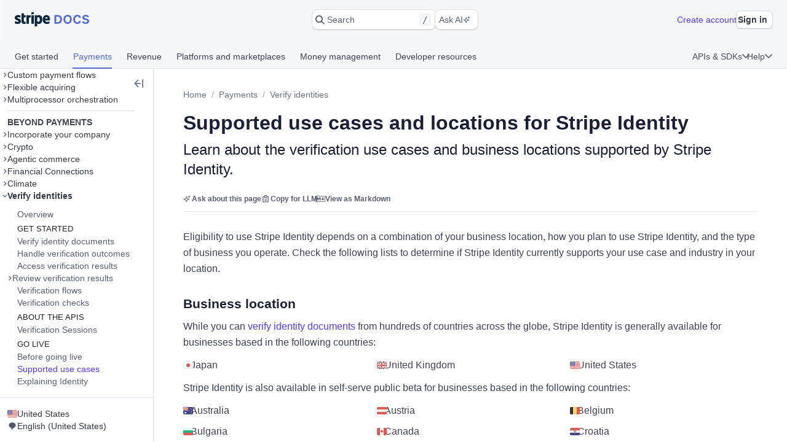

--- FILE ---
content_type: text/html; charset=utf-8
request_url: https://docs.stripe.com/identity/use-cases
body_size: 69006
content:
<!doctype html>
      <html  id="​" lang="en-US">
        <head>
          <meta charSet="utf-8" />
          
          <title data-rh="true">Supported use cases and locations for Stripe Identity | Stripe Documentation</title>
          <meta data-rh="true" property="og:type" content="website"/><meta data-rh="true" property="og:title" content="Supported use cases and locations for Stripe Identity"/><meta data-rh="true" property="og:description" content="Learn about the verification use cases and business locations supported by Stripe Identity."/><meta data-rh="true" property="og:image" content="https://d37ugbyn3rpeym.cloudfront.net/docs/og-image/identity.use-cases.ogimage.png"/><meta data-rh="true" name="twitter:card" content="summary_large_image"/><meta data-rh="true" name="twitter:title" content="Supported use cases and locations for Stripe Identity"/><meta data-rh="true" name="twitter:description" content="Learn about the verification use cases and business locations supported by Stripe Identity."/><meta data-rh="true" name="twitter:image" content="https://d37ugbyn3rpeym.cloudfront.net/docs/og-image/identity.use-cases.ogimage.png"/><meta data-rh="true" name="viewport" content="width=device-width, initial-scale=1"/><meta data-rh="true" name="description" content="Learn about the verification use cases and business locations supported by Stripe Identity."/><meta data-rh="true" name="algolia:title" content="Supported use cases and locations for Stripe Identity"/><meta data-rh="true" name="algolia:subtitle" content="Learn about the verification use cases and business locations supported by Stripe Identity."/><meta data-rh="true" name="algolia:depth" content="2"/><meta data-rh="true" name="algolia:article-format" content="markdoc"/><meta data-rh="true" level="1" name="algolia:hierachy" content="Verify identities"/><meta data-rh="true" level="2" name="algolia:hierachy" content="Supported use cases"/>
          <link data-rh="true" rel="icon" href="https://b.stripecdn.com/docs-statics-srv/assets/c6c415b86b6afa05cc32bde7bca87dcc.png" type="text/png"/><link data-rh="true" rel="canonical" href="https://docs.stripe.com/identity/use-cases"/><link data-rh="true" rel="alternate" hrefLang="de-DE" href="https://docs.stripe.com/identity/use-cases?locale=de-DE"/><link data-rh="true" rel="alternate" hrefLang="en-GB" href="https://docs.stripe.com/identity/use-cases?locale=en-GB"/><link data-rh="true" rel="alternate" hrefLang="en-US" href="https://docs.stripe.com/identity/use-cases"/><link data-rh="true" rel="alternate" hrefLang="fr-FR" href="https://docs.stripe.com/identity/use-cases?locale=fr-FR"/><link data-rh="true" rel="alternate" hrefLang="ja-JP" href="https://docs.stripe.com/identity/use-cases?locale=ja-JP"/>
          
          <link rel="stylesheet" href=https://b.stripecdn.com/docs-statics-srv/assets/sail.205757ec34a2cc4626b9.css />
<link rel="stylesheet" href=https://b.stripecdn.com/docs-statics-srv/assets/docs.179977fd3a0126b59b03.css />
          <style data-classes="sn-182o7r0/sn-182o7r0:sn-1q4qxi9/sn-1q4qxi9:♲10icz9/sn-182o7r0 sn-1q4qxi9:--s--flex-x/:sn-d7kp2a/sn-d7kp2a:sn-1fnc4mz/sn-1fnc4mz:sn-1c37ise/sn-1c37ise:sn-v3xs18/sn-v3xs18 sn-d7kp2a sn-1fnc4mz sn-1c37ise:♲pp3fxj/sn-d7kp2a sn-1fnc4mz sn-1c37ise sn-v3xs18:sn-1iugkao/sn-1iugkao:♲1njrxid/sn-1iugkao:sn-18m9hpv/sn-18m9hpv sn-d7kp2a sn-1fnc4mz sn-1c37ise:♲7m81gc/sn-d7kp2a sn-1fnc4mz sn-1c37ise sn-18m9hpv:sn-o2xpkb/sn-o2xpkb:♲10au7gr/sn-o2xpkb:--s--baseline-multiplier/" data-prefix="jybopzu-" nonce="9Puh86XPhu1hbTKviVj9Qg==" data-layer="" data-server="workspace">#​ .sn-1q4qxi9 { --jybopzu-hue-gray0: #ffffff; --jybopzu-hue-gray50: #f6f8fa; --jybopzu-hue-gray100: #ebeef1; --jybopzu-hue-gray150: #d5dbe1; --jybopzu-hue-gray200: #c0c8d2; --jybopzu-hue-gray300: #a3acba; --jybopzu-hue-gray400: #87909f; --jybopzu-hue-gray500: #687385; --jybopzu-hue-gray600: #545969; --jybopzu-hue-gray700: #414552; --jybopzu-hue-gray800: #30313d; --jybopzu-hue-gray900: #1a1b25; --jybopzu-hue-gray950: #10111a; --jybopzu-hue-blue50: #ddfffe; --jybopzu-hue-blue100: #cff5f6; --jybopzu-hue-blue150: #a2e5ef; --jybopzu-hue-blue200: #75d5e8; --jybopzu-hue-blue300: #06b9ef; --jybopzu-hue-blue400: #0096eb; --jybopzu-hue-blue500: #0570de; --jybopzu-hue-blue600: #0055bc; --jybopzu-hue-blue700: #04438c; --jybopzu-hue-blue800: #003262; --jybopzu-hue-blue900: #011c3a; --jybopzu-hue-green50: #ecfed7; --jybopzu-hue-green100: #d7f7c2; --jybopzu-hue-green150: #a6eb84; --jybopzu-hue-green200: #76df47; --jybopzu-hue-green300: #48c404; --jybopzu-hue-green400: #3fa40d; --jybopzu-hue-green500: #228403; --jybopzu-hue-green600: #006908; --jybopzu-hue-green700: #0b5019; --jybopzu-hue-green800: #043b15; --jybopzu-hue-green900: #02220d; --jybopzu-hue-orange50: #fef9da; --jybopzu-hue-orange100: #fcedb9; --jybopzu-hue-orange150: #fcd579; --jybopzu-hue-orange200: #fcbd3a; --jybopzu-hue-orange300: #ff8f0e; --jybopzu-hue-orange400: #ed6704; --jybopzu-hue-orange500: #c84801; --jybopzu-hue-orange600: #a82c00; --jybopzu-hue-orange700: #842106; --jybopzu-hue-orange800: #5f1a05; --jybopzu-hue-orange900: #331302; --jybopzu-hue-red50: #fff5fa; --jybopzu-hue-red100: #ffe7f2; --jybopzu-hue-red150: #ffccdf; --jybopzu-hue-red200: #ffb1cd; --jybopzu-hue-red300: #fe87a1; --jybopzu-hue-red400: #fc526a; --jybopzu-hue-red500: #df1b41; --jybopzu-hue-red600: #b3093c; --jybopzu-hue-red700: #890d37; --jybopzu-hue-red800: #68052b; --jybopzu-hue-red900: #3e021a; --jybopzu-hue-purple50: #f9f7ff; --jybopzu-hue-purple100: #f2ebff; --jybopzu-hue-purple150: #dfd3fc; --jybopzu-hue-purple200: #d1befe; --jybopzu-hue-purple300: #b49cfc; --jybopzu-hue-purple400: #8d7ffa; --jybopzu-hue-purple500: #625afa; --jybopzu-hue-purple600: #513dd9; --jybopzu-hue-purple700: #3f32a1; --jybopzu-hue-purple800: #302476; --jybopzu-hue-purple900: #14134e; --jybopzu-color-neutral0: var(--jybopzu-hue-gray0); --jybopzu-color-neutral50: var(--jybopzu-hue-gray50); --jybopzu-color-neutral100: var(--jybopzu-hue-gray100); --jybopzu-color-neutral150: var(--jybopzu-hue-gray150); --jybopzu-color-neutral200: var(--jybopzu-hue-gray200); --jybopzu-color-neutral300: var(--jybopzu-hue-gray300); --jybopzu-color-neutral400: var(--jybopzu-hue-gray400); --jybopzu-color-neutral500: var(--jybopzu-hue-gray500); --jybopzu-color-neutral600: var(--jybopzu-hue-gray600); --jybopzu-color-neutral700: var(--jybopzu-hue-gray700); --jybopzu-color-neutral800: var(--jybopzu-hue-gray800); --jybopzu-color-neutral900: var(--jybopzu-hue-gray900); --jybopzu-color-neutral950: var(--jybopzu-hue-gray950); --jybopzu-color-brand50: var(--jybopzu-hue-purple50); --jybopzu-color-brand100: var(--jybopzu-hue-purple100); --jybopzu-color-brand200: var(--jybopzu-hue-purple200); --jybopzu-color-brand300: var(--jybopzu-hue-purple300); --jybopzu-color-brand400: var(--jybopzu-hue-purple400); --jybopzu-color-brand500: var(--jybopzu-hue-purple500); --jybopzu-color-brand600: var(--jybopzu-hue-purple600); --jybopzu-color-brand700: var(--jybopzu-hue-purple700); --jybopzu-color-brand800: var(--jybopzu-hue-purple800); --jybopzu-color-brand900: var(--jybopzu-hue-purple900); --jybopzu-color-info50: var(--jybopzu-hue-blue50); --jybopzu-color-info100: var(--jybopzu-hue-blue100); --jybopzu-color-info150: var(--jybopzu-hue-blue150); --jybopzu-color-info200: var(--jybopzu-hue-blue200); --jybopzu-color-info300: var(--jybopzu-hue-blue300); --jybopzu-color-info400: var(--jybopzu-hue-blue400); --jybopzu-color-info500: var(--jybopzu-hue-blue500); --jybopzu-color-info600: var(--jybopzu-hue-blue600); --jybopzu-color-info700: var(--jybopzu-hue-blue700); --jybopzu-color-info800: var(--jybopzu-hue-blue800); --jybopzu-color-info900: var(--jybopzu-hue-blue900); --jybopzu-color-success50: var(--jybopzu-hue-green50); --jybopzu-color-success100: var(--jybopzu-hue-green100); --jybopzu-color-success150: var(--jybopzu-hue-green150); --jybopzu-color-success200: var(--jybopzu-hue-green200); --jybopzu-color-success300: var(--jybopzu-hue-green300); --jybopzu-color-success400: var(--jybopzu-hue-green400); --jybopzu-color-success500: var(--jybopzu-hue-green500); --jybopzu-color-success600: var(--jybopzu-hue-green600); --jybopzu-color-success700: var(--jybopzu-hue-green700); --jybopzu-color-success800: var(--jybopzu-hue-green800); --jybopzu-color-success900: var(--jybopzu-hue-green900); --jybopzu-color-attention50: var(--jybopzu-hue-orange50); --jybopzu-color-attention100: var(--jybopzu-hue-orange100); --jybopzu-color-attention150: var(--jybopzu-hue-orange150); --jybopzu-color-attention200: var(--jybopzu-hue-orange200); --jybopzu-color-attention300: var(--jybopzu-hue-orange300); --jybopzu-color-attention400: var(--jybopzu-hue-orange400); --jybopzu-color-attention500: var(--jybopzu-hue-orange500); --jybopzu-color-attention600: var(--jybopzu-hue-orange600); --jybopzu-color-attention700: var(--jybopzu-hue-orange700); --jybopzu-color-attention800: var(--jybopzu-hue-orange800); --jybopzu-color-attention900: var(--jybopzu-hue-orange900); --jybopzu-color-critical50: var(--jybopzu-hue-red50); --jybopzu-color-critical100: var(--jybopzu-hue-red100); --jybopzu-color-critical150: var(--jybopzu-hue-red150); --jybopzu-color-critical200: var(--jybopzu-hue-red200); --jybopzu-color-critical300: var(--jybopzu-hue-red300); --jybopzu-color-critical400: var(--jybopzu-hue-red400); --jybopzu-color-critical500: var(--jybopzu-hue-red500); --jybopzu-color-critical600: var(--jybopzu-hue-red600); --jybopzu-color-critical700: var(--jybopzu-hue-red700); --jybopzu-color-critical800: var(--jybopzu-hue-red800); --jybopzu-color-critical900: var(--jybopzu-hue-red900); --jybopzu-backgroundColor-surface: var(--jybopzu-color-neutral0); --jybopzu-backgroundColor-container: var(--jybopzu-color-neutral50); --jybopzu-borderColor-neutral: var(--jybopzu-color-neutral150); --jybopzu-borderColor-critical: var(--jybopzu-color-critical500); --jybopzu-iconColor-primary: var(--jybopzu-color-neutral600); --jybopzu-iconColor-secondary: var(--jybopzu-color-neutral400); --jybopzu-iconColor-disabled: var(--jybopzu-color-neutral200); --jybopzu-iconColor-brand: var(--jybopzu-color-brand400); --jybopzu-iconColor-info: var(--jybopzu-color-info400); --jybopzu-iconColor-success: var(--jybopzu-color-success400); --jybopzu-iconColor-attention: var(--jybopzu-color-attention400); --jybopzu-iconColor-critical: var(--jybopzu-color-critical400); --jybopzu-textColor-primary: var(--jybopzu-color-neutral700); --jybopzu-textColor-secondary: var(--jybopzu-color-neutral500); --jybopzu-textColor-disabled: var(--jybopzu-color-neutral300); --jybopzu-textColor-brand: var(--jybopzu-color-brand500); --jybopzu-textColor-info: var(--jybopzu-color-info500); --jybopzu-textColor-success: var(--jybopzu-color-success500); --jybopzu-textColor-attention: var(--jybopzu-color-attention500); --jybopzu-textColor-critical: var(--jybopzu-color-critical500); --jybopzu-overflow-hidden: hidden; --jybopzu-radius-none: none; --jybopzu-radius-xsmall: 4px; --jybopzu-radius-small: 4px; --jybopzu-radius-medium: 8px; --jybopzu-radius-large: 10px; --jybopzu-radius-rounded: 999em; --jybopzu-shadow-none: none; --jybopzu-shadow-top: rgb(0 0 0 / 12%) 0px 1px 1px 0px; --jybopzu-shadow-base: rgb(64 68 82 / 8%) 0px 2px 5px 0px, 0 0 0 0 transparent; --jybopzu-shadow-hover: rgb(64 68 82 / 8%) 0px 2px 5px 0px, rgb(64 68 82 / 8%) 0px 3px 9px 0px; --jybopzu-shadow-focus: 0 0 0 4px rgb(1 150 237 / 36%); --jybopzu-size-0: 0px; --jybopzu-size-1: var(--jybopzu-space-1); --jybopzu-size-25: var(--jybopzu-space-25); --jybopzu-size-50: var(--jybopzu-space-50); --jybopzu-size-75: var(--jybopzu-space-75); --jybopzu-size-100: var(--jybopzu-space-100); --jybopzu-size-150: var(--jybopzu-space-150); --jybopzu-size-200: var(--jybopzu-space-200); --jybopzu-size-250: var(--jybopzu-space-250); --jybopzu-size-300: var(--jybopzu-space-300); --jybopzu-size-350: var(--jybopzu-space-350); --jybopzu-size-400: var(--jybopzu-space-400); --jybopzu-size-500: var(--jybopzu-space-500); --jybopzu-size-600: var(--jybopzu-space-600); --jybopzu-size-fill: 100%; --jybopzu-size-min: min-content; --jybopzu-size-max: max-content; --jybopzu-size-fit: fit-content; --jybopzu-size-1\/2: 50%; --jybopzu-size-1\/3: 33.3333%; --jybopzu-size-2\/3: 66.6667%; --jybopzu-size-1\/4: 25%; --jybopzu-size-2\/4: 50%; --jybopzu-size-3\/4: 75%; --jybopzu-size-1\/5: 20%; --jybopzu-size-2\/5: 40%; --jybopzu-size-3\/5: 60%; --jybopzu-size-4\/5: 80%; --jybopzu-size-1\/6: 16.6667%; --jybopzu-size-2\/6: 33.3333%; --jybopzu-size-3\/6: 50%; --jybopzu-size-4\/6: 66.6667%; --jybopzu-size-5\/6: 83.3333%; --jybopzu-size-1\/12: 8.3333%; --jybopzu-size-2\/12: 16.6667%; --jybopzu-size-3\/12: 25%; --jybopzu-size-4\/12: 33.3333%; --jybopzu-size-5\/12: 41.6667%; --jybopzu-size-6\/12: 50%; --jybopzu-size-7\/12: 58.3333%; --jybopzu-size-8\/12: 66.6667%; --jybopzu-size-9\/12: 75%; --jybopzu-size-10\/12: 83.3333%; --jybopzu-size-11\/12: 91.6667%; --jybopzu-space-0: 0px; --jybopzu-space-1: 1px; --jybopzu-space-25: 2px; --jybopzu-space-50: 4px; --jybopzu-space-75: 6px; --jybopzu-space-100: 8px; --jybopzu-space-150: 12px; --jybopzu-space-200: 16px; --jybopzu-space-250: 20px; --jybopzu-space-300: 24px; --jybopzu-space-350: 28px; --jybopzu-space-400: 32px; --jybopzu-space-500: 40px; --jybopzu-space-600: 48px; --jybopzu-space-xxsmall: var(--jybopzu-space-25); --jybopzu-space-xsmall: var(--jybopzu-space-50); --jybopzu-space-small: var(--jybopzu-space-100); --jybopzu-space-medium: var(--jybopzu-space-200); --jybopzu-space-large: var(--jybopzu-space-300); --jybopzu-space-xlarge: var(--jybopzu-space-400); --jybopzu-space-xxlarge: var(--jybopzu-space-600); --jybopzu-typeface-ui: -apple-system, BlinkMacSystemFont, 'Segoe UI', Roboto, Helvetica, Arial, sans-serif, 'Apple Color Emoji', 'Segoe UI Emoji', 'Segoe UI Symbol'; --jybopzu-typeface-monospace: 'Source Code Pro', Menlo, Monaco, monospace; --jybopzu-weight-regular: 400; --jybopzu-weight-semibold: 600; --jybopzu-weight-bold: 700; --jybopzu-zIndex-overlay: 299; --jybopzu-zIndex-partial: 400; }</style><style nonce="9Puh86XPhu1hbTKviVj9Qg==" data-layer="reset" data-server="workspace">#​#​ .rs-3::before {
content: var(--s--baseline-alignment-content);user-select: none;align-self: baseline;margin-right: calc(-1 * var(--s--column-gap));
}
#​#​ .rs-8[aria-invalid="true"] {
box-shadow: var(--s--top-shadow), var(--s--keyline) 0 0 0 var(--s--keyline-width), var(--s--focus-ring), var(--s--box-shadow);
}
#​#​ .sail-table-row:not(:hover) .row-actions-trigger {
box-shadow: var(--s--top-shadow), var(--s--keyline) 0 0 0 var(--s--keyline-width), var(--s--focus-ring), var(--s--box-shadow);
}
#​#​ .rs-4 {
display: var(--s--display-block);
}
#​#​ .rs-2 {
box-shadow: var(--s--top-shadow), var(--s--keyline) 0 0 0 var(--s--keyline-width), var(--s--focus-ring), var(--s--box-shadow);
}
#​#​ .rs-6:active:not([aria-disabled="true"]) {
box-shadow: var(--s--top-shadow), var(--s--keyline) 0 0 0 var(--s--keyline-width), var(--s--focus-ring), var(--s--box-shadow);
}
#​#​ .sail-table-row:hover .row-actions-trigger {
box-shadow: var(--s--top-shadow), var(--s--keyline) 0 0 0 var(--s--keyline-width), var(--s--focus-ring), var(--s--box-shadow);
}
#​#​ .rs-5:hover:not(:active):not([aria-disabled="true"]) {
box-shadow: var(--s--top-shadow), var(--s--keyline) 0 0 0 var(--s--keyline-width), var(--s--focus-ring), var(--s--box-shadow);
}
#​#​ .rs-7:focus {
box-shadow: var(--s--top-shadow), var(--s--keyline) 0 0 0 var(--s--keyline-width), var(--s--focus-ring), var(--s--box-shadow);
}
#​#​ .sn-d7kp2a { --distribute-x: initial; --distribute-y: initial; --align-x: initial; --align-y: initial; }
#​#​ .sn-d7kp2a > * { --align-self-x: initial; --align-self-y: initial; --flex-x: 1 1 auto; --flex-y: 1 1 auto; }
#​#​ .sn-1fnc4mz { --row-gap: normal; --column-gap: normal; gap: var(--row-gap) var(--column-gap); }
#​#​ .sn-1c37ise { --padding-top: 0; --padding-right: 0; --padding-bottom: 0; --padding-left: 0; padding: var(--padding-top) var(--padding-right) var(--padding-bottom) var(--padding-left); }
.__sn-sheet-order { --order: '_1rkm1cp,_88mn99,_5olop,_16pds2j,_1wna6e6,_kskd3k,_5vzub4,_lzay40,_1d9aqya'; }</style><style nonce="9Puh86XPhu1hbTKviVj9Qg==" data-layer="headless" data-server="workspace"></style><style nonce="9Puh86XPhu1hbTKviVj9Qg==" data-layer="theme" data-server="workspace"></style><style nonce="9Puh86XPhu1hbTKviVj9Qg==" data-layer="theme.classic" data-server="workspace">#​#​#​#​#​ .sn-182o7r0 { font-family: var(--jybopzu-typeface-ui); color: var(--jybopzu-textColor-primary); fill: var(--jybopzu-iconColor-primary); -webkit-font-smoothing: antialiased; }</style><style nonce="9Puh86XPhu1hbTKviVj9Qg==" data-layer="app" data-server="workspace"></style><style nonce="9Puh86XPhu1hbTKviVj9Qg==" data-layer="global" data-server="workspace">#​#​#​#​#​#​#​ .tooltip-trigger-isolate {
isolation: isolate;
}
#​#​#​#​#​#​#​:root, :host #​#​#​#​#​#​#​, #​#​#​#​#​#​#​ .sn-token-provider {
--s-806179: var(--s-1ipujfj);--qyckuc: 200ms;--s-1xyzpq3: 0ms;--ch7862: 50ms;--s-5jzhfa: 100ms;--s-12b75vv: 150ms;--rsnfo1: 300ms;--s-12ljnrj: 400ms;--s-10dnt5v: cubic-bezier(0, .09, .4, 1);--s-12oyqav: ease-in-out;--im41o8: ease-out;--s-1fdsmh8: ease-in;--s-1pzb1xw: 120;--s-6429u6: 14;--dutg7l: 300;--rjlba6: 20;--s-117eyx7: 400;--slm412: 10;--s-1pt58bw: 30ms;--pu6lsa: 50ms;--s-1ca225m: 80ms;--h9q5hc: 0.95;--s-1308p7c: 0.99;--s-1paplcg: 0.98;--s-19omtc6: 1.02;--eef79q: #ffffff;--s-8qwlk1: #f5f6f8;--o3gs5n: #ebeef1;--hyhghw: #d8dee4;--s-1b58r1w: #b6c0cd;--ovqch4: #99a5b8;--ggantb: #818da0;--s-1a8u6zz: #6c7688;--k08wfi: #596171;--s-169hr3v: #474e5a;--ymu9b7: #353a44;--ny99wq: #21252c;--s-1nmzh8w: #ffffff;--s-421sqo: #e2fbfe;--s-4qj11w: #cbf5fd;--s-1u1nr1c: #a7e7fc;--dj5edy: #6dc9fc;--s-3blua0: #3babfd;--s-172n6d2: #088ef9;--s-1l3w4rb: #0072e9;--s-1yzoj9a: #045ad0;--kvmyi1: #0b46ad;--s-1ah8y8v: #0d3485;--s-1v7mjmv: #0a2156;--s-1cbef47: #ffffff;--ncitdb: #eafcdd;--khndpt: #d1fab3;--fcix74: #a8f170;--s-1jt7b3q: #7cd548;--rz6g85: #58ba27;--s-10in11e: #3da00b;--jet5ih: #2b8700;--s-11ws3zn: #217005;--mkuc60: #1c5a0d;--s-5vneq4: #184310;--s-1ybzlmc: #112a0d;--s-1idvp5s: #ffffff;--s-1ronw4t: #fdf8c9;--een7nd: #fceeb5;--s-1j3zdk7: #fbd992;--bpq42r: #fcaf4f;--d5srfd: #f7870f;--s-7gt7xl: #e46602;--s-1bt4nax: #cc4b00;--s-1m90cr3: #b13600;--s-105rx08: #922700;--s-3csqoi: #701b01;--s-1x99otv: #4a0f02;--s-18rmc6q: #ffffff;--m4edry: #fef4f6;--pfpugw: #fde9ee;--s-1at7tzv: #fbd3dc;--s-8ik67: #faa9b8;--s-1brqpgc: #fa7e91;--s-1k4y65: #fa4a67;--s-1t7w85x: #e61947;--j769ku: #c0123c;--s-105k9ow: #9b0c36;--s-1bradsh: #76072f;--s-17cbcf1: #4e0322;--s-1m3ejd7: #ffffff;--wclsxb: #f7f5fd;--s-1nuetr3: #efecfc;--s-1rgwov0: #e0d9fb;--d427sf: #c3b6fb;--s-1gm5hwl: #a497fc;--d7ng6f: #857afe;--s-1wqs2n2: #675dff;--s-1rqwfiu: #533afd;--cb9l9o: #4e11e2;--b00e2n: #44139f;--yvasq2: #2f0e63;--s-35hf94: hsla(0, 0%, 100%, 0.2);--s-13ypoy8: var(--eef79q);--s-114rdv4: var(--s-8qwlk1);--s-1bcqfda: var(--o3gs5n);--s-1kkti1r: var(--hyhghw);--s-16pqfer: var(--s-1b58r1w);--s-1kmer3i: var(--ovqch4);--s-13py8ob: var(--ggantb);--s-1wdog5l: var(--s-1a8u6zz);--jkp57b: var(--k08wfi);--s-1xkgkxo: var(--s-169hr3v);--s-1egalvn: var(--ymu9b7);--v2y5bm: var(--ny99wq);--s-1ona342: var(--s-1m3ejd7);--s-1xikbvo: var(--wclsxb);--ek860z: var(--s-1nuetr3);--s-3qadn4: var(--s-1rgwov0);--nl7ypg: var(--d427sf);--hm37ax: var(--s-1gm5hwl);--s-142x5wh: var(--d7ng6f);--s-1nbkq3e: var(--s-1wqs2n2);--s-1b0l18k: var(--s-1rqwfiu);--s-1y0ta6r: var(--cb9l9o);--pxx34h: var(--b00e2n);--xp2k2: var(--yvasq2);--s-13od8gw: var(--s-1idvp5s);--fox699: var(--s-1ronw4t);--p5cdic: var(--een7nd);--s-1jh7fp5: var(--s-1j3zdk7);--lsye2d: var(--bpq42r);--t3987n: var(--d5srfd);--s-1vcezov: var(--s-7gt7xl);--s-1qk1a9q: var(--s-1bt4nax);--s-1ipujfj: var(--s-1m90cr3);--s-1vhr1m: var(--s-105rx08);--s-1oqa1l5: var(--s-3csqoi);--kubwak: var(--s-1x99otv);--whf9po: var(--s-18rmc6q);--gqp7g1: var(--m4edry);--s-1j0j6fb: var(--pfpugw);--o1xbta: var(--s-1at7tzv);--vyde9h: var(--s-8ik67);--s-875rxv: var(--s-1brqpgc);--s-1xn82ef: var(--s-1k4y65);--xi7x09: var(--s-1t7w85x);--uk4ts2: var(--j769ku);--s-9ukgu0: var(--s-105k9ow);--s-15yycft: var(--s-1bradsh);--s-1v6ybst: var(--s-17cbcf1);--s-1f39zfp: var(--s-1nmzh8w);--s-1bf76tl: var(--s-421sqo);--s-1sypgcr: var(--s-4qj11w);--u7pgeo: var(--s-1u1nr1c);--qev2nh: var(--dj5edy);--rqlrpr: var(--s-3blua0);--s-8vaodq: var(--s-172n6d2);--s-1m519r1: var(--s-1l3w4rb);--r3g89x: var(--s-1yzoj9a);--n0umvo: var(--kvmyi1);--c0109p: var(--s-1ah8y8v);--s-26e45o: var(--s-1v7mjmv);--s-1a4o86t: var(--s-1cbef47);--nxbwn6: var(--ncitdb);--s-18tv9xz: var(--khndpt);--s-660zz9: var(--fcix74);--s-5y9ijm: var(--s-1jt7b3q);--s-1gwptpc: var(--rz6g85);--t5jail: var(--s-10in11e);--qcdf10: var(--jet5ih);--s-1o92vf6: var(--s-11ws3zn);--s-1spzwnv: var(--mkuc60);--s-35q6a2: var(--s-5vneq4);--axxngb: var(--s-1ybzlmc);--s-1hj7tfd: var(--s-18rmc6q);--s-1xf1h3f: var(--m4edry);--aqxmtx: var(--pfpugw);--s-1um7fco: var(--s-1at7tzv);--d2i300: var(--s-8ik67);--cae9kd: var(--s-1brqpgc);--s-1a4c91b: var(--s-1k4y65);--s-1jvllvw: var(--s-1t7w85x);--x379qy: var(--j769ku);--s-1owp6iv: var(--s-105k9ow);--m26qys: var(--s-1bradsh);--s-3rumb4: var(--s-17cbcf1);--s-5tm7hx: var(--s-1cbef47);--h22sh6: var(--ncitdb);--s-11rdejd: var(--khndpt);--s-1g2t37u: var(--fcix74);--wesn6: var(--s-1jt7b3q);--s-1hhq31p: var(--rz6g85);--yji28s: var(--s-10in11e);--s-169ogke: var(--jet5ih);--hr7syg: var(--s-11ws3zn);--s-14wylcr: var(--mkuc60);--s-289q66: var(--s-5vneq4);--v27jy: var(--s-1ybzlmc);--s-1hldvhn: #9966FF;--s-1xwen3a: #0055BC;--hxpspa: #00A1C2;--s-5ghlc9: #ED6804;--nap71a: #B3063D;--s-1rfvf0n: var(--s-114rdv4);--s-9fypy8: var(--s-13ypoy8);--s-8muhy8: var(--s-35hf94);--s-153sf3j: rgba(182, 192, 205, 0.7);--s-1mkjmgu: var(--s-1nbkq3e);--s-9u3gcm: var(--s-1nbkq3e);--s-1pk4mhu: var(--s-1b0l18k);--s-1wze59r: var(--s-1nbkq3e);--s-1gzyq0k: var(--s-1nbkq3e);--s-1eg71kz: var(--s-9fypy8);--uftl0g: var(--s-9fypy8);--s-1wj6iyq: var(--s-114rdv4);--s-1jrjwpv: var(--s-9fypy8);--b5b0q1: var(--s-9fypy8);--jix8n1: var(--xi7x09);--s-1isx4n7: var(--xi7x09);--s-1owgngi: var(--uk4ts2);--s-1tqa4ka: var(--xi7x09);--s-1dl2eq8: var(--xi7x09);--s-14a2tiz: var(--s-13ypoy8);--s-1b3o71a: var(--s-1nbkq3e);--qkwke3: var(--s-1nbkq3e);--s-1afrigr: var(--s-1b0l18k);--s-1orf6yv: var(--s-1nbkq3e);--s-18eec8a: var(--s-1kkti1r);--rfaik3: var(--s-13ypoy8);--s-1xn7irg: var(--s-1bcqfda);--s-1x4qw9u: var(--s-13ypoy8);--s-4m5wr6: var(--s-1bcqfda);--s-1mbtsu2: var(--s-13ypoy8);--s-1im6yhz: var(--s-13ypoy8);--syi4h: var(--s-13ypoy8);--a37hit: var(--s-13ypoy8);--s-2av06t: var(--s-114rdv4);--s-1pjx0uz: var(--s-1bcqfda);--s-175jw0u: var(--s-114rdv4);--pz1vgx: var(--s-1wdog5l);--s-6j56kn: var(--s-1egalvn);--jg0c26: var(--s-1sypgcr);--s-1g3vynh: var(--s-1bf76tl);--lg8mcu: var(--s-1m519r1);--s-12izfvv: var(--s-18tv9xz);--s-1t53zya: var(--nxbwn6);--zuu90a: var(--qcdf10);--s-414lsb: var(--p5cdic);--ulpd63: var(--fox699);--s-15wlbw2: var(--s-1qk1a9q);--s-1dn6rk: var(--s-1j0j6fb);--s-1k641wx: var(--gqp7g1);--aw0phz: var(--xi7x09);--s-15xulsv: var(--s-1kkti1r);--w22o9l: var(--s-1nbkq3e);--s-8c655s: var(--s-1y0ta6r);--s-1ok36r9: var(--s-1y0ta6r);--s-158s5xz: var(--s-1nbkq3e);--xw6qjn: var(--s-1nbkq3e);--s-4lkz9i: var(--s-15xulsv);--s-1amkzr1: var(--s-1kmer3i);--s-17kovyh: var(--s-15xulsv);--s-125pidq: var(--s-15xulsv);--s-8to5ry: var(--s-15xulsv);--s-17n5yam: var(--xi7x09);--eyrjow: var(--s-9ukgu0);--s-1u2do9: var(--s-9ukgu0);--qzxx9l: var(--xi7x09);--s-1draesn: var(--xi7x09);--s-17tmi4r: var(--s-1kkti1r);--b7ifjk: var(--xi7x09);--s-6o7nrw: var(--uk4ts2);--s-73zwar: var(--xi7x09);--d3be3c: var(--xi7x09);--npx6zl: var(--xi7x09);--wt6h1z: var(--s-1nbkq3e);--s-19hm5u2: var(--s-1b0l18k);--s-1ki2h5s: var(--s-1b0l18k);--s-1upode3: var(--s-1nbkq3e);--e619vt: var(--s-1kkti1r);--h29g9m: var(--s-1kmer3i);--o26ijo: var(--s-1kkti1r);--s-1fqa73g: var(--s-1kkti1r);--s-1t2fj50: var(--s-1kkti1r);--s-1p5fyku: var(--s-1kkti1r);--s-7st1q: var(--s-1kkti1r);--s-177yrws: var(--s-1wdog5l);--s-1x5q6fw: var(--s-1egalvn);--s-1cn97xm: var(--u7pgeo);--s-9nkfwt: var(--u7pgeo);--s-7pqyn6: var(--s-1m519r1);--s-9bkbz: var(--s-660zz9);--s-1qd49a9: var(--s-660zz9);--s-17mlsdr: var(--qcdf10);--s-1ow1a4n: var(--s-1jh7fp5);--s-1mnr65s: var(--s-1jh7fp5);--s-1yfj4t4: var(--s-1qk1a9q);--fg7f6q: var(--o1xbta);--d8waz0: var(--o1xbta);--s-8cc9re: var(--xi7x09);--s-13hmetb: var(--s-1egalvn);--oiv4a4: var(--s-1b0l18k);--s-6obdb0: var(--s-1y0ta6r);--s-17yrw5r: var(--pxx34h);--s-1o9jit1: var(--s-1b0l18k);--s-17snam4: var(--s-13py8ob);--s-1xyyyk2: var(--s-1egalvn);--s-1ui80l2: var(--v2y5bm);--jus5c7: var(--v2y5bm);--s-184ljp4: var(--s-1egalvn);--eb4u9z: var(--jkp57b);--o8bs57: var(--uk4ts2);--s-10w80od: var(--s-9ukgu0);--s-1c9sq9t: var(--s-15yycft);--ruipx: var(--uk4ts2);--s-1wer54: var(--s-13py8ob);--uvjldp: var(--s-13ypoy8);--rygqjm: var(--s-13ypoy8);--s-3zsim4: var(--s-3qadn4);--nqzz7a: var(--s-13ypoy8);--fmcfok: var(--s-13ypoy8);--s-13dhk1f: var(--s-1egalvn);--s-97x5jr: var(--s-1egalvn);--s-148oer1: var(--s-1xkgkxo);--qzwqpe: var(--s-1egalvn);--s-9i3k0u: var(--s-1egalvn);--s-87wktm: var(--s-13ypoy8);--s-13hlbvk: var(--s-13ypoy8);--s-114300b: var(--o1xbta);--l5jmjk: var(--s-13ypoy8);--oalgln: var(--s-13ypoy8);--wukrzp: var(--s-1egalvn);--fa9lug: var(--s-1wdog5l);--s-1oi81m8: var(--s-1egalvn);--x0orno: var(--s-1egalvn);--s-1pxcz58: var(--s-1egalvn);--p0bjsc: var(--s-13py8ob);--u320f7: var(--r3g89x);--s-1iv5nq8: var(--r3g89x);--uj52u9: var(--n0umvo);--s-6v1wws: var(--s-1o92vf6);--s-1tqfmwd: var(--s-1o92vf6);--g8y80y: var(--s-1spzwnv);--uflrw: var(--s-1ipujfj);--jg0bei: var(--s-1ipujfj);--s-1kdpopy: var(--s-1vhr1m);--ibollp: var(--uk4ts2);--evfcf2: var(--uk4ts2);--qj0juw: var(--s-9ukgu0);--s-1u9outy: var(--jkp57b);--s-18brxby: var(--jkp57b);--s-5wyt2d: var(--s-13ypoy8);--s-15m6t6b: var(--s-13ypoy8);--nph474: var(--r3g89x);--s-9j04rl: var(--r3g89x);--s-18eqkid: var(--s-13ypoy8);--k9sgh3: var(--s-1o92vf6);--s-679qlr: var(--s-1o92vf6);--s-1gxwr4: var(--s-13ypoy8);--i7djdz: var(--s-1ipujfj);--s-1yqvg4v: var(--s-13ypoy8);--s-1uywv9f: var(--uk4ts2);--xfgvhn: var(--uk4ts2);--s-1l3ikln: var(--s-13ypoy8);--s-1hknj82: var(--jkp57b);--xd9t29: var(--v2y5bm);--s-1qz4hey: var(--s-1xkgkxo);--s-13mj3ey: var(--s-1nbkq3e);--yfq5jb: var(--s-1b0l18k);--s-1d5tn5g: var(--s-1y0ta6r);--s-1ts3wnp: var(--s-1nbkq3e);--mtnc2e: var(--s-1kmer3i);--s-1ggs8se: var(--s-1xkgkxo);--s-1983a3r: var(--s-1egalvn);--s-1rbj8zq: var(--v2y5bm);--s-12x7xov: var(--s-1xkgkxo);--q5xz4t: var(--s-1wdog5l);--s-2ojt3v: var(--xi7x09);--s-1c4musi: var(--uk4ts2);--rwzmwu: var(--s-9ukgu0);--s-1k156kb: var(--xi7x09);--s-1njcrbd: var(--s-1kmer3i);--s-1auir75: var(--s-13ypoy8);--tipuka: var(--s-13ypoy8);--s-1myp5o1: var(--s-3qadn4);--s-5didwj: var(--s-13ypoy8);--s-1wf2wvi: var(--s-13ypoy8);--s-15w0yfc: var(--s-1qz4hey);--fc8g0t: var(--s-1qz4hey);--s-17uj1m3: var(--jkp57b);--g8dxu4: var(--s-1qz4hey);--s-2e4gj5: var(--s-1qz4hey);--s-1xsl5v6: var(--s-13ypoy8);--s-1vjzvov: var(--s-13ypoy8);--s-1n46b59: var(--o1xbta);--u90thq: var(--s-13ypoy8);--s-19o7zaa: var(--s-13ypoy8);--s-10q3p1o: var(--s-1xkgkxo);--s-8jpmhq: var(--s-1xkgkxo);--s-1nuytc0: var(--s-1xkgkxo);--s-1vua7kb: var(--s-1xkgkxo);--brnaxe: var(--s-1kmer3i);--s-1ufxgw0: var(--s-13ypoy8);--qth5g3: var(--s-13ypoy8);--s-1hd7tld: var(--s-13ypoy8);--s-40ljxg: var(--s-13ypoy8);--s-1aln5xz: var(--s-114rdv4);--s-49rsbu: var(--s-1m519r1);--xsdaas: var(--s-1m519r1);--mglbt2: var(--r3g89x);--rtvqux: var(--qcdf10);--ko7qd: var(--qcdf10);--s-50f0qm: var(--s-1o92vf6);--eu61bi: var(--s-1qk1a9q);--y7jsf0: var(--s-1qk1a9q);--s-1ac7lwk: var(--s-1ipujfj);--s-9k5091: var(--xi7x09);--ruhzmh: var(--xi7x09);--s-2xp72p: var(--uk4ts2);--s-17iqe5q: var(--s-1wdog5l);--s-1253b2y: var(--s-1wdog5l);--s-1piwg9i: var(--s-13ypoy8);--s-7oniqh: var(--s-13ypoy8);--s-6ucdv7: var(--s-1m519r1);--s-1jcoye7: var(--s-1m519r1);--hnqjk9: var(--s-13ypoy8);--pgimab: var(--qcdf10);--xntlbj: var(--qcdf10);--s-14mlsvd: var(--s-13ypoy8);--s-1exie7f: var(--s-1qk1a9q);--yqmt02: var(--s-1qk1a9q);--s-17qjsgp: var(--s-13ypoy8);--e6rr02: var(--xi7x09);--qwe25a: var(--xi7x09);--s-1cx6227: var(--s-13ypoy8);--s-1o2c3h9: var(--s-1wdog5l);--s-6gs83q: var(--s-1egalvn);--ahgtyg: -apple-system, BlinkMacSystemFont, 'Segoe UI', Roboto, Helvetica, Arial, sans-serif, 'Apple Color Emoji', 'Segoe UI Emoji', 'Segoe UI Symbol';--dilwm: 2048;--s-6omq4: 1980;--nsaztv: 1443;--s-1ixv1ks: 1078;--s-1biv3ye: -432;--s-1te2tup: 0;--cdmbir: 300;--s-1mnxhel: 400;--s-1nt3wam: 600;--s-1ocxf4e: 700;--s-1vpgvqc: 'Source Code Pro', Menlo, Monaco, monospace;--s-1y398ge: 2048;--j5b9ko: 1556;--s-17c3qcu: 1493;--s-6zqpne: 1120;--s-1jib5q0: -492;--s-75pjiv: 410;--s-780oqg: var(--ahgtyg);--s-1c2w534: var(--dilwm);--s-4imvpn: var(--s-6omq4);--s-1ph4673: var(--nsaztv);--s-14qchrt: var(--s-1ixv1ks);--s-174cqiz: var(--s-1biv3ye);--s-1rnjjay: var(--s-1te2tup);--bwm4no: var(--s-1mnxhel);--s-1bfvuc2: var(--s-1i82044);--s-1vo01ya: var(--s-1db3chc);--s-1nrhtfr: var(--tk0isw);--s-1xlut57: var(--s-1lhqll2);--s-10rtirn: var(--s-11v0pqn);--s-1gj0nto: var(--s-6cbmuf);--z8c3ww: var(--yplwvi);--s-1itdcoa: var(--s-1m30mdf);--s-1e47fbj: var(--cd4zwn);--s-1i82044: var(--s-780oqg);--s-1db3chc: var(--s-1c2w534);--tk0isw: var(--s-4imvpn);--s-1lhqll2: var(--s-1ph4673);--s-11v0pqn: var(--s-14qchrt);--s-6cbmuf: var(--s-174cqiz);--yplwvi: var(--s-1rnjjay);--s-1m30mdf: 56px;--cd4zwn: 64px;--s-1fgn2x1: var(--s-1ocxf4e);--g8k6lo: var(--s-1mnxhel);--simh7g: var(--wsbs66);--s-11tag5s: var(--s-1cfwdq);--egn7v3: var(--s-18ll6fg);--s-1rfbcod: var(--s-13spi5k);--s-1luqrck: var(--s-15fn66i);--s-27iqeg: var(--d5drjy);--s-18wcjw: var(--s-1rsg6td);--s-1u9zl82: var(--n6jam8);--miv9l: var(--lq97ov);--wsbs66: var(--s-780oqg);--s-1cfwdq: var(--s-1c2w534);--s-18ll6fg: var(--s-4imvpn);--s-13spi5k: var(--s-1ph4673);--s-15fn66i: var(--s-14qchrt);--d5drjy: var(--s-174cqiz);--s-1rsg6td: var(--s-1rnjjay);--n6jam8: 48px;--lq97ov: 56px;--s-1ucmgz7: var(--s-1ocxf4e);--s-17ghi8h: var(--s-1mnxhel);--hbk0oo: var(--s-1wwy80b);--s-2dbb2a: var(--s-160c6gg);--yxaojm: var(--s-1npqh71);--nm1xrx: var(--s-68sjx3);--s-1ivbjtl: var(--wejrbv);--s-8vhotc: var(--si2vzf);--pakukh: var(--s-7035h);--icmlh7: var(--ad7wce);--s-8mv65e: var(--s-12zbgfl);--s-1wwy80b: var(--s-780oqg);--s-160c6gg: var(--s-1c2w534);--s-1npqh71: var(--s-4imvpn);--s-68sjx3: var(--s-1ph4673);--wejrbv: var(--s-14qchrt);--si2vzf: var(--s-174cqiz);--s-7035h: var(--s-1rnjjay);--ad7wce: 40px;--s-12zbgfl: 48px;--s-1xgajx6: var(--s-1ocxf4e);--s-1mb7r8p: var(--s-1mnxhel);--s-1jtr8l0: var(--dx0zsf);--bzblmh: var(--s-1s7fwor);--s-13z63vp: var(--s-1z08gqp);--s-1noeuap: var(--fdri1y);--s-1iotv3v: var(--s-1ktva78);--s-18s8xzd: var(--jrvk1a);--s-1xijmep: var(--s-62671d);--s-1nph8pw: var(--s-1eryk2b);--s-5jpu2o: var(--s-1rvvcgm);--dx0zsf: var(--s-780oqg);--s-1s7fwor: var(--s-1c2w534);--s-1z08gqp: var(--s-4imvpn);--fdri1y: var(--s-1ph4673);--s-1ktva78: var(--s-14qchrt);--jrvk1a: var(--s-174cqiz);--s-62671d: var(--s-1rnjjay);--s-1eryk2b: 32px;--s-1rvvcgm: 40px;--nusmm3: var(--s-1ocxf4e);--xcedj6: var(--ahgtyg);--s-14xlm6o: var(--dilwm);--msg65c: var(--s-6omq4);--s-1ywnfza: var(--nsaztv);--zjva6a: var(--s-1ixv1ks);--s-15n3uo5: var(--s-1biv3ye);--i6u0ap: var(--s-1te2tup);--xb6tkh: var(--s-1mnxhel);--s-1xmxn4q: var(--s-71ssjp);--s-1xgixpx: var(--db0w5x);--s-1k35674: var(--jed2z7);--s-12k91a7: var(--tv79ff);--s-1s0wyj4: var(--s-1x8so7v);--ig6ly8: var(--s-1j7acn3);--s-8l4ca5: var(--s-38ks7n);--s-1svi9x0: var(--x65r8g);--d7hr4e: var(--s-14j81vx);--s-1ylzxkj: var(--oq2dkr);--s-71ssjp: var(--xcedj6);--db0w5x: var(--s-14xlm6o);--jed2z7: var(--msg65c);--tv79ff: var(--s-1ywnfza);--s-1x8so7v: var(--zjva6a);--s-1j7acn3: var(--s-15n3uo5);--s-38ks7n: var(--i6u0ap);--x65r8g: 28px;--s-14j81vx: 36px;--s-1n4fl4h: var(--s-1ocxf4e);--oq2dkr: none;--f4w18u: var(--s-1mnxhel);--s-1rpa4qr: var(--jdmia2);--v1v838: var(--ts1hpc);--vn27bl: var(--s-187zl0b);--s-1vnqflb: var(--s-12s5kmm);--s-1n4dokk: var(--s-4fox1q);--wb62lm: var(--j3z1dw);--s-1f8ywlh: var(--s-1jvq51g);--s-1uud5hl: var(--s-1joebgy);--s-1qj9g61: var(--s-19hh4gw);--s-1bvu74j: var(--hdrt9t);--jdmia2: var(--xcedj6);--ts1hpc: var(--s-14xlm6o);--s-187zl0b: var(--msg65c);--s-12s5kmm: var(--s-1ywnfza);--s-4fox1q: var(--zjva6a);--j3z1dw: var(--s-15n3uo5);--s-1jvq51g: var(--i6u0ap);--s-1joebgy: 24px;--s-19hh4gw: 32px;--g65i9c: var(--s-1ocxf4e);--hdrt9t: none;--wpt2ge: var(--s-1mnxhel);--w4jvxk: var(--s-1bq9l67);--s-1mflgki: var(--s-1xsxprz);--s-1517qlh: var(--qfwzw4);--sdtaur: var(--o2sqss);--s-6qvd4o: var(--xxsoub);--y4gv3: var(--s-1hw9qk9);--s-193lww5: var(--s-9rewa3);--yem2xc: var(--s-1k0d4db);--s-1uz67ki: var(--syp0fc);--b4hhf7: var(--s-18pg62i);--s-1bq9l67: var(--xcedj6);--s-1xsxprz: var(--s-14xlm6o);--qfwzw4: var(--msg65c);--o2sqss: var(--s-1ywnfza);--xxsoub: var(--zjva6a);--s-1hw9qk9: var(--s-15n3uo5);--s-9rewa3: var(--i6u0ap);--s-1k0d4db: 20px;--syp0fc: 28px;--s-1vfd5li: var(--s-1ocxf4e);--s-18pg62i: none;--s-1p87an6: var(--s-1mnxhel);--gbhvil: var(--s-1tckhn5);--s-2wlxzm: var(--s-1bnzo0w);--s-1lhh5an: var(--ub00w8);--b57bg4: var(--vayv2j);--s-10pihpx: var(--s-1bg5wjj);--s-1de7swi: var(--ofc8t8);--p0d0ra: var(--s-1myygfh);--rdvhzd: var(--s-1vrlxop);--wxjtoa: var(--s-1fjdblk);--s-14i6ex0: var(--s-176iwse);--s-1tckhn5: var(--xcedj6);--s-1bnzo0w: var(--s-14xlm6o);--ub00w8: var(--msg65c);--vayv2j: var(--s-1ywnfza);--s-1bg5wjj: var(--zjva6a);--ofc8t8: var(--s-15n3uo5);--s-1myygfh: var(--i6u0ap);--s-1vrlxop: 16px;--s-1fjdblk: 24px;--s-15lxxlk: var(--s-1ocxf4e);--s-176iwse: none;--ihun98: var(--s-1mnxhel);--lzkj6b: var(--s-1fz1zwb);--s-19gq58y: var(--s-1e9sg5q);--s-1fndoqe: var(--s-1xty0l1);--s-1ozmd2v: var(--s-1c9087t);--s-1itf6ev: var(--njr6lf);--lqlo87: var(--wvavyz);--s-15g638a: var(--s-1bdp00y);--s-101nale: var(--s-1rv6t4);--rpuu4f: var(--onmy4p);--s-1x2ggh5: var(--s-135hi2l);--s-1fz1zwb: var(--xcedj6);--s-1e9sg5q: var(--s-14xlm6o);--s-1xty0l1: var(--msg65c);--s-1c9087t: var(--s-1ywnfza);--njr6lf: var(--zjva6a);--wvavyz: var(--s-15n3uo5);--s-1bdp00y: var(--i6u0ap);--s-1rv6t4: 12px;--onmy4p: 20px;--s-4yu78: var(--s-1ocxf4e);--s-135hi2l: none;--qsps49: var(--ahgtyg);--s-1m5o6xs: var(--dilwm);--s-1sl6m46: var(--s-6omq4);--s-1tlryov: var(--nsaztv);--kidu0o: var(--s-1ixv1ks);--l2fksn: var(--s-1biv3ye);--s-16fd3c8: var(--s-1te2tup);--s-1n41s7u: var(--s-1nt3wam);--njb836: var(--s-108w7yg);--s-18nbbqu: var(--s-6mvx34);--b9ogvo: var(--s-1pbhbhw);--h3wc70: var(--z5eq11);--u4c2q6: var(--e1e86);--s-1oj6z6t: var(--uik06i);--s-1qtuyvq: var(--s-1eah8e8);--l28r8y: var(--h7f28h);--fcsdep: var(--s-1vvlcgn);--s-1ikrpfx: var(--s-36ddn3);--s-108w7yg: var(--qsps49);--s-6mvx34: var(--s-1m5o6xs);--s-1pbhbhw: var(--s-1sl6m46);--z5eq11: var(--s-1tlryov);--e1e86: var(--kidu0o);--uik06i: var(--l2fksn);--s-1eah8e8: var(--s-16fd3c8);--h7f28h: 18px;--s-1vvlcgn: 28px;--s-5hgyej: var(--s-1mnxhel);--s-36ddn3: none;--p1b3a1: var(--s-1nt3wam);--s-10jfra1: var(--wtyf0o);--s-1m1wff1: var(--s-167pe37);--s-1savn4h: var(--s-10fnwqi);--s-1gygsl6: var(--s-1sdpwmi);--li3rbu: var(--s-1prlirw);--s-9cy93t: var(--s-1oay49k);--s-11a5wqu: var(--b7x093);--s-17qz9cg: var(--s-1nk8z4c);--s-1pqj9m0: var(--s-1adv7ix);--s-1ctdufq: var(--s-2vga1d);--wtyf0o: var(--qsps49);--s-167pe37: var(--s-1m5o6xs);--s-10fnwqi: var(--s-1sl6m46);--s-1sdpwmi: var(--s-1tlryov);--s-1prlirw: var(--kidu0o);--s-1oay49k: var(--l2fksn);--b7x093: var(--s-16fd3c8);--s-1nk8z4c: 16px;--s-1adv7ix: 24px;--e9j7zt: var(--s-1mnxhel);--s-2vga1d: none;--s-1e6wgok: var(--s-1nt3wam);--s-5twc1q: var(--iv638n);--s-13v453w: var(--zzbkbv);--q47ujb: var(--cw4443);--s-4fq1f8: var(--sf9nah);--s-8kvr39: var(--s-1lduq5c);--t9sogg: var(--s-49369g);--s-6dkjzu: var(--s-195juhb);--s-1wizgxe: var(--eoafo5);--s-7ih227: var(--s-7paqqe);--be5p7j: var(--pz3gk9);--iv638n: var(--qsps49);--zzbkbv: var(--s-1m5o6xs);--cw4443: var(--s-1sl6m46);--sf9nah: var(--s-1tlryov);--s-1lduq5c: var(--kidu0o);--s-49369g: var(--l2fksn);--s-195juhb: var(--s-16fd3c8);--eoafo5: 14px;--s-7paqqe: 20px;--x5dpqz: var(--s-1mnxhel);--pz3gk9: none;--pyk6k1: var(--ahgtyg);--s-1verpm8: var(--dilwm);--rd4b92: var(--s-6omq4);--s-1i90hyx: var(--nsaztv);--y96hdk: var(--s-1ixv1ks);--qkji3r: var(--s-1biv3ye);--s-1kwoc9c: var(--s-1te2tup);--s-1qv548f: var(--s-1nt3wam);--s-1tq5jkt: var(--v43x2t);--s-3uli8c: var(--tcmtp2);--s-10wdlk9: var(--g77870);--s-1iqa1pt: var(--s-1xy9kgq);--vxd1ew: var(--wqx1if);--w2b5wa: var(--s-1fysgfv);--s-16ck0e3: var(--s-18527no);--okauee: var(--s-1rxtcbb);--s-1fhkvft: var(--s-1a3m0xe);--hj8sur: var(--ayuh76);--v43x2t: var(--pyk6k1);--tcmtp2: var(--s-1verpm8);--g77870: var(--rd4b92);--s-1xy9kgq: var(--s-1i90hyx);--wqx1if: var(--y96hdk);--s-1fysgfv: var(--qkji3r);--s-18527no: var(--s-1kwoc9c);--s-1rxtcbb: 16px;--s-1a3m0xe: 24px;--s-5y4pqp: var(--s-1mnxhel);--ayuh76: none;--ep1e0f: var(--s-1nt3wam);--s-6vkd26: var(--huplq6);--s-1h9quwx: var(--l1gcj7);--t2iyzt: var(--s-3mrwm8);--s-1xn3ax7: var(--l6yv66);--s-15oh72s: var(--s-1k1xktp);--s-1ohirt0: var(--s-3dxl6s);--juchqv: var(--s7es0h);--s-1g9cdsy: var(--tlxlq6);--yfph9h: var(--s-432ttp);--r31u81: var(--s-59wabm);--huplq6: var(--pyk6k1);--l1gcj7: var(--s-1verpm8);--s-3mrwm8: var(--rd4b92);--l6yv66: var(--s-1i90hyx);--s-1k1xktp: var(--y96hdk);--s-3dxl6s: var(--qkji3r);--s7es0h: var(--s-1kwoc9c);--tlxlq6: 14px;--s-432ttp: 20px;--s-1htz8iq: var(--s-1mnxhel);--s-59wabm: none;--ereqaf: var(--s-1nt3wam);--yiyhsh: var(--ft4em7);--sodrin: var(--ngt1c6);--bfuocu: var(--s-1vj0i13);--s-2nir93: var(--c3yjur);--s-1jh3kwa: var(--r99a4f);--hfec15: var(--s-19xhaty);--s-16ewvzx: var(--ctnn8n);--zzbsa1: var(--mae4h0);--ki0zdj: var(--s-1kc6i1b);--s-12qaksx: var(--s-1k0dbzs);--ft4em7: var(--pyk6k1);--ngt1c6: var(--s-1verpm8);--s-1vj0i13: var(--rd4b92);--c3yjur: var(--s-1i90hyx);--r99a4f: var(--y96hdk);--s-19xhaty: var(--qkji3r);--ctnn8n: var(--s-1kwoc9c);--mae4h0: 12px;--s-1kc6i1b: 16px;--s-10ubhie: var(--s-1mnxhel);--s-1k0dbzs: none;--l5cirb: var(--s-1camloi);--s-3ab8ub: var(--s-1fverle);--s-15f02i8: var(--s-2c6wsx);--s-1f29tr2: var(--s-19hyq79);--s-18tqzme: var(--s-1wum1rt);--s-1s3tcwv: var(--s-1p07rxq);--s-1sr9szs: var(--s-18ns0of);--s-72fzvy: 0px;--s-1n66wtu: 1px;--s-1camloi: 2px;--s-1fverle: 4px;--s-1eo1l6l: 6px;--s-2c6wsx: 8px;--s-14t02z3: 10px;--s-1cn5k4b: 12px;--s-10yt1e6: 14px;--s-19hyq79: 16px;--zmqxvl: 18px;--s-16s2r5d: 20px;--s-1wum1rt: 24px;--s-11p7nl: 28px;--s-1p07rxq: 32px;--s-18g2og9: 36px;--x3ux79: 40px;--s-18ns0of: 48px;--s-7dpk8n: 56px;--s-1ubl41v: 64px;--s-12tsswl: 72px;--s-1e1s3yj: 80px;--s-1c4fwdw: var(--s-282tnx);--jpxxql: var(--s-282tnx);--u4yslg: none;--s-1l4o7cj: 4px;--s-282tnx: 6px;--s-9fb64w: 8px;--s-721m59: 12px;--eazveb: 16px;--s-1pfp217: 9999em;--s-11c5ftm: solid;--s-5oekti: dashed;--s-12pesem: 1px;--s-1p3l5ml: 2px;--f0gr6w: 4px;--li639m: 100%;--s-18ciw8m: min-content;--s-15qxt3g: max-content;--s-22nfqw: fit-content;--cvc234: 50%;--bcipp6: 33.3333%;--s-1990hu4: 66.6667%;--hrim1e: 25%;--ys322a: 50%;--s-2hrodg: 75%;--ywypcv: 20%;--s-1j1r695: 40%;--s-3qcouv: 60%;--s-1c433cn: 80%;--s-1o6hvkt: 16.6667%;--v94vw1: 33.3333%;--ncjl8c: 50%;--s-14apa3: 66.6667%;--kcudzm: 83.3333%;--s-1sq848d: 8.3333%;--k9vhhg: 16.6667%;--s-1m2eq9s: 25%;--s-1hfpugt: 33.3333%;--s-12j0rnv: 41.6667%;--s-1ce5jho: 50%;--yca82r: 58.3333%;--s-1bb34n7: 66.6667%;--x6iu4: 75%;--s-1qjxzud: 83.3333%;--d52z5c: 91.6667%;--s-1qqjf1s: 0px 1px 1px 0px rgba(0, 0, 0, 0.12), 0px 2px 5px 0px rgba(48, 49, 61, 0.08);--s29i93: 0px 3px 6px 0px rgba(0, 0, 0, 0.12), 0px 7px 14px 0px rgba(48, 49, 61, 0.08);--s-144bgvr: 0px 5px 15px 0px rgba(0, 0, 0, 0.12), 0px 15px 35px 0px rgba(48, 49, 61, 0.08);--qbcnik: 0px 5px 15px 0px rgba(0, 0, 0, 0.12), 0px 15px 35px 0px rgba(48, 49, 61, 0.08), 0px 50px 100px 0px rgba(48, 49, 61, 0.08);--s-46hi4m: var(--s-144bgvr);--s-4fcpev: 0px 0px 15px 0px rgba(0, 0, 0, 0.12), 0px 0px 35px 0px rgba(48, 49, 61, 0.08);--s-8kdpya: 0px 1px 1px 0px rgba(20, 19, 78, 0.32);--s-1q5y78: 0px -1px 1px 0px rgba(20, 19, 78, 0.32);--s-1kgpzka: 0px 1px 1px 0px rgba(20, 19, 78, 0.32);--s-186fre1: 0px 1px 1px 0px rgba(20, 19, 78, 0.32);--s-1fb3eog: 0px 1px 1px 0px rgba(20, 19, 78, 0.32);--s-1ibn4id: 0px 1px 1px 0px rgba(16, 17, 26, 0.16);--s-1l32yqd: 0px -1px 1px 0px rgba(16, 17, 26, 0.16);--wq0k6h: 0px 1px 1px 0px rgba(16, 17, 26, 0.16);--fur145: 0px 1px 1px 0px rgba(16, 17, 26, 0.16);--s-1fecqxp: 0px 1px 1px 0px rgba(16, 17, 26, 0.16);--ytuq2g: 0px 1px 1px 0px rgba(62, 2, 26, 0.32);--k2t3ri: 0px -1px 1px 0px rgba(62, 2, 26, 0.32);--s-1fc7ea9: 0px 1px 1px 0px rgba(62, 2, 26, 0.32);--s-8p4pnm: 0px 1px 1px 0px rgba(62, 2, 26, 0.32);--s-1s9evt6: 0px 1px 1px 0px rgba(62, 2, 26, 0.32);--pga66p: 0px 1px 1px 0px rgba(16, 17, 26, 0.16);--s-7nyne0: 0px 1px 1px 0px rgba(1, 28, 58, 0.16);--s-1p8nnzk: 0px -1px 1px 0px rgba(1, 28, 58, 0.16);--s-4fmi5d: 0px 1px 1px 0px rgba(1, 28, 58, 0.16);--s-1mw80b4: 0px 1px 1px 0px rgba(1, 28, 58, 0.16);--s-1mp6cz9: 0px 1px 1px 0px rgba(1, 28, 58, 0.16);--o68lqt: 0px 1px 1px 0px rgba(62, 2, 26, .16);--s-1srjzen: 0px -1px 1px 0px rgba(62, 2, 26, .16);--s-5cda5b: 0px 1px 1px 0px rgba(62, 2, 26, .16);--uojav1: 0px 1px 1px 0px rgba(62, 2, 26, .16);--s-1xpb9p2: 0px 1px 1px 0px rgba(62, 2, 26, .16);--s-1atvbio: 0px -1px 1px 0px rgba(16, 17, 26, 0.16);--s-9l041r: 0px 1px 1px 0px rgba(16, 17, 26, 0.16);--fcko44: 0px 1px 1px 0px rgba(16, 17, 26, 0.16);--zh5azq: 0px 1px 1px 0px rgba(16, 17, 26, 0.16);--tnw4uh: 490px;--p6z4q9: 768px;--s-1tolf8z: 1040px;--s-13qggw6: 1440px;--s-1oz5pfq: 0;--s-52qljy: 490px;--m9yfsr: 768px;--s-1gz3jh8: 1040px;--s-1ad545m: 1440px;--s-1xy6qjm: 0 0 0 4px rgba(1, 150, 237, .36);
}
#​#​#​#​#​#​#​ .⚙ > option > *, #​#​#​#​#​#​#​ .⚙ > option::before, #​#​#​#​#​#​#​ .⚙ > option::after {
--s--padding-top-ref: 0px;--s--padding-right-ref: 0px;--s--padding-bottom-ref: 0px;--s--padding-left-ref: 0px;
}
#​#​#​#​#​#​#​ .⚙ > option {
padding: 0px;--s--padding-top: 0px;--s--padding-right: 0px;--s--padding-bottom: 0px;--s--padding-left: 0px;
}
#​#​#​#​#​#​#​ legend.⚙ > *, #​#​#​#​#​#​#​ legend.⚙::before, #​#​#​#​#​#​#​ legend.⚙::after {
--s--padding-top-ref: 0px;--s--padding-right-ref: 0px;--s--padding-bottom-ref: 0px;--s--padding-left-ref: 0px;
}
#​#​#​#​#​#​#​ legend.⚙ {
padding: 0px;--s--padding-top: 0px;--s--padding-right: 0px;--s--padding-bottom: 0px;--s--padding-left: 0px;
}
#​#​#​#​#​#​#​ fieldset.⚙ > *, #​#​#​#​#​#​#​ fieldset.⚙::before, #​#​#​#​#​#​#​ fieldset.⚙::after {
--s--padding-top-ref: 0px;--s--padding-right-ref: 0px;--s--padding-bottom-ref: 0px;--s--padding-left-ref: 0px;
}
#​#​#​#​#​#​#​ fieldset.⚙ {
padding: 0px;--s--padding-top: 0px;--s--padding-right: 0px;--s--padding-bottom: 0px;--s--padding-left: 0px;
}
#​#​#​#​#​#​#​ fieldset.⚙ {
min-width: 0px;
}
#​#​#​#​#​#​#​ fieldset.⚙ {
border: 0;margin: 0px;
}
#​#​#​#​#​#​#​ span.⚙ {
display: var(--s--display-inline);--s--align-self-display: flex-start;--s--flex-x: 0 1 auto;--s--flex-y: 0 1 auto;
}
#​#​#​#​#​#​#​ .⚙, #​#​#​#​#​#​#​ .⚙::before, #​#​#​#​#​#​#​ .⚙::after {
box-sizing: border-box;
}
@supports (-webkit-hyphens:none) {
#​#​#​#​#​#​#​ select.⚙, #​#​#​#​#​#​#​ select.sail-next-select-fix {
font-family: 'Helvetica Neue', sans-serif !important;
}
}
#​#​#​#​#​#​#​ .sail-table-row:hover .row-checkbox-cell:not([data-has-route]):not([data-highlighted]) {
background-color: var(--s-9fypy8) !important;
}
#​#​#​#​#​#​#​ .sail-table-row:hover .row-checkbox-cell:not([data-has-route])[data-highlighted] {
background-color: var(--s-1rfvf0n) !important;
}
#​#​#​#​#​#​#​ .sail-table-row:hover .row-actions-trigger-icon {
fill: var(--s-1qz4hey) !important;
}
#​#​#​#​#​#​#​ .sail-table-row:hover .row-actions-trigger {
background-color: var(--s-9fypy8) !important;opacity: 1 !important;color: var(--s-13hmetb) !important;
}
#​#​#​#​#​#​#​ .sail-table-row:hover .row-actions-trigger {
--s--box-shadow: var(--s-1qqjf1s) !important;
}
#​#​#​#​#​#​#​ .sail-table-row:hover .row-single-quick-actions {
opacity: 1 !important;
}
#​#​#​#​#​#​#​ .sail-table-row:not(:hover) .row-actions-trigger {
background-color: transparent !important;
}
#​#​#​#​#​#​#​ .sail-table-row:not(:hover) .row-actions-trigger {
--s--box-shadow: none !important;
}
#​#​#​#​#​#​#​ .sail-table-row:hover .row-quick-actions {
opacity: 1 !important;pointer-events: auto !important;
}
#​#​#​#​#​#​#​ .sail-table-row:hover .row-actions-cell:not([data-has-highlight]) {
background-color: var(--s-9fypy8) !important;
}
#​#​#​#​#​#​#​ .sail-table-row:hover .row-actions-cell[data-has-highlight] {
background-color: var(--s-1rfvf0n) !important;
}
#​#​#​#​#​#​#​ .sail-table-row:hover .row-checkbox-cell[data-has-route] {
background-color: var(--s-1rfvf0n) !important;
}
@supports (((content-visibility: auto) and (text-size-adjust: auto)) or (margin-trim: none)) {@property --s--align-x {inherits: false;syntax: "flex-start | flex-end | center | stretch | normal";initial-value: normal;}}
@supports not (((content-visibility: auto) and (text-size-adjust: auto)) or (margin-trim: none)) {*, ::before, ::after {--s--padding-right: 0px;}}
@supports not (((content-visibility: auto) and (text-size-adjust: auto)) or (margin-trim: none)) {*, ::before, ::after {--s--box-shadow: 0 0 0 0 transparent;}}
@supports (((content-visibility: auto) and (text-size-adjust: auto)) or (margin-trim: none)) {@property --s--focus-ring {inherits: false;syntax: "*";initial-value: 0 0 0 0 transparent;}}
@supports (((content-visibility: auto) and (text-size-adjust: auto)) or (margin-trim: none)) {@property --s--descender-ref {inherits: true;syntax: "*";initial-value: 0;}}
@supports not (((content-visibility: auto) and (text-size-adjust: auto)) or (margin-trim: none)) {*, ::before, ::after {--s--padding-right-ref: 0px;}}
@supports not (((content-visibility: auto) and (text-size-adjust: auto)) or (margin-trim: none)) {*, ::before, ::after {--s--object-height: initial;}}
@supports not (((content-visibility: auto) and (text-size-adjust: auto)) or (margin-trim: none)) {*, ::before, ::after {--s--baseline-multiplier: 1;}}
@supports not (((content-visibility: auto) and (text-size-adjust: auto)) or (margin-trim: none)) {*, ::before, ::after {--s--distribute: initial;}}
@supports (((content-visibility: auto) and (text-size-adjust: auto)) or (margin-trim: none)) {@property --s--keyline-width {inherits: false;syntax: "*";initial-value: 1px;}}
@supports not (((content-visibility: auto) and (text-size-adjust: auto)) or (margin-trim: none)) {*, ::before, ::after {--s--padding-top: 0px;}}
@supports not (((content-visibility: auto) and (text-size-adjust: auto)) or (margin-trim: none)) {*, ::before, ::after {--s--align-self-display: auto;}}
@supports (((content-visibility: auto) and (text-size-adjust: auto)) or (margin-trim: none)) {@property --s--padding-right {inherits: false;syntax: "*";initial-value: 0px;}}
@supports not (((content-visibility: auto) and (text-size-adjust: auto)) or (margin-trim: none)) {*, ::before, ::after {--s--padding-bottom-ref: 0px;}}
@supports (((content-visibility: auto) and (text-size-adjust: auto)) or (margin-trim: none)) {@property --s--descender {inherits: true;syntax: "*";initial-value: 0;}}
@supports (((content-visibility: auto) and (text-size-adjust: auto)) or (margin-trim: none)) {@property --s--keyline {inherits: false;syntax: "<color>";initial-value: transparent;}}
@supports not (((content-visibility: auto) and (text-size-adjust: auto)) or (margin-trim: none)) {*, ::before, ::after {--s--display-inline: inline;}}
@supports (((content-visibility: auto) and (text-size-adjust: auto)) or (margin-trim: none)) {@property --s--align-self-y {inherits: false;syntax: "auto | flex-start | flex-end | center | stretch | baseline";initial-value: auto;}}
@supports (((content-visibility: auto) and (text-size-adjust: auto)) or (margin-trim: none)) {@property --s--padding-top-ref {inherits: false;syntax: "*";initial-value: 0px;}}
@supports (((content-visibility: auto) and (text-size-adjust: auto)) or (margin-trim: none)) {@property --s--cap-height-ref {inherits: true;syntax: "*";initial-value: 0;}}
@supports (((content-visibility: auto) and (text-size-adjust: auto)) or (margin-trim: none)) {@property --s--padding-left-ref {inherits: false;syntax: "*";initial-value: 0px;}}
@supports (((content-visibility: auto) and (text-size-adjust: auto)) or (margin-trim: none)) {@property --s--x-height-ref {inherits: true;syntax: "*";initial-value: 0;}}
@supports not (((content-visibility: auto) and (text-size-adjust: auto)) or (margin-trim: none)) {*, ::before, ::after {--s--keyline-width: 1px;}}
@supports not (((content-visibility: auto) and (text-size-adjust: auto)) or (margin-trim: none)) {*, ::before, ::after {--s--padding-bottom: 0px;}}
@supports not (((content-visibility: auto) and (text-size-adjust: auto)) or (margin-trim: none)) {*, ::before, ::after {--s--column-gap: 0px;}}
@supports not (((content-visibility: auto) and (text-size-adjust: auto)) or (margin-trim: none)) {*, ::before, ::after {--s--padding-left: 0px;}}
@supports (((content-visibility: auto) and (text-size-adjust: auto)) or (margin-trim: none)) {@property --s--padding-right-ref {inherits: false;syntax: "*";initial-value: 0px;}}
@supports (((content-visibility: auto) and (text-size-adjust: auto)) or (margin-trim: none)) {@property --s--baseline-multiplier {inherits: false;syntax: "*";initial-value: 1;}}
@supports (((content-visibility: auto) and (text-size-adjust: auto)) or (margin-trim: none)) {@property --s--top-shadow {inherits: false;syntax: "*";initial-value: 0 0 0 0 transparent;}}
@supports (((content-visibility: auto) and (text-size-adjust: auto)) or (margin-trim: none)) {@property --s--padding-bottom {inherits: false;syntax: "*";initial-value: 0px;}}
@supports not (((content-visibility: auto) and (text-size-adjust: auto)) or (margin-trim: none)) {*, ::before, ::after {--s--flex-basis-y: auto;}}
@supports (((content-visibility: auto) and (text-size-adjust: auto)) or (margin-trim: none)) {@property --s--padding-bottom-ref {inherits: false;syntax: "*";initial-value: 0px;}}
@supports (((content-visibility: auto) and (text-size-adjust: auto)) or (margin-trim: none)) {@property --s--distribute {inherits: false;syntax: "*";}}
@supports (((content-visibility: auto) and (text-size-adjust: auto)) or (margin-trim: none)) {@property --s--cap-height {inherits: true;syntax: "*";initial-value: 0;}}
@supports not (((content-visibility: auto) and (text-size-adjust: auto)) or (margin-trim: none)) {*, ::before, ::after {--s--transform: scale(1);}}
@supports (((content-visibility: auto) and (text-size-adjust: auto)) or (margin-trim: none)) {@property --s--baseline-alignment-content {inherits: false;syntax: "*";initial-value: none;}}
@supports (((content-visibility: auto) and (text-size-adjust: auto)) or (margin-trim: none)) {@property --s--font-metrics-multiplier {inherits: false;syntax: "*";initial-value: 0;}}
@supports (((content-visibility: auto) and (text-size-adjust: auto)) or (margin-trim: none)) {@property --s--align-self-display {inherits: false;syntax: "auto | flex-start | flex-end | center | stretch | baseline";initial-value: auto;}}
@supports (((content-visibility: auto) and (text-size-adjust: auto)) or (margin-trim: none)) {@property --s--font-size-ref {inherits: true;syntax: "*";initial-value: 0px;}}
@supports not (((content-visibility: auto) and (text-size-adjust: auto)) or (margin-trim: none)) {*, ::before, ::after {--s--top-shadow: 0 0 0 0 transparent;}}
@supports not (((content-visibility: auto) and (text-size-adjust: auto)) or (margin-trim: none)) {*, ::before, ::after {--s--align-y: baseline;}}
@supports (((content-visibility: auto) and (text-size-adjust: auto)) or (margin-trim: none)) {@property --s--x-height {inherits: true;syntax: "*";initial-value: 0;}}
@supports not (((content-visibility: auto) and (text-size-adjust: auto)) or (margin-trim: none)) {*, ::before, ::after {--s--align-self-y: auto;}}
@supports (((content-visibility: auto) and (text-size-adjust: auto)) or (margin-trim: none)) {@property --s--ascender-ref {inherits: true;syntax: "*";initial-value: 0;}}
@supports not (((content-visibility: auto) and (text-size-adjust: auto)) or (margin-trim: none)) {*, ::before, ::after {--s--transform-align-y: 0;}}
@supports (((content-visibility: auto) and (text-size-adjust: auto)) or (margin-trim: none)) {@property --s--align-y {inherits: false;syntax: "flex-start | flex-end | center | stretch | baseline";initial-value: baseline;}}
@supports not (((content-visibility: auto) and (text-size-adjust: auto)) or (margin-trim: none)) {*, ::before, ::after {--s--font-metrics-multiplier: 0;}}
@supports (((content-visibility: auto) and (text-size-adjust: auto)) or (margin-trim: none)) {@property --s--box-shadow {inherits: false;syntax: "*";initial-value: 0 0 0 0 transparent;}}
@supports (((content-visibility: auto) and (text-size-adjust: auto)) or (margin-trim: none)) {@property --s--line-height-ref {inherits: true;syntax: "*";initial-value: 0px;}}
@supports (((content-visibility: auto) and (text-size-adjust: auto)) or (margin-trim: none)) {@property --s--display-block {inherits: false;syntax: "*";initial-value: block;}}
@supports not (((content-visibility: auto) and (text-size-adjust: auto)) or (margin-trim: none)) {*, ::before, ::after {--s--focus-ring: 0 0 0 0 transparent;}}
@supports (((content-visibility: auto) and (text-size-adjust: auto)) or (margin-trim: none)) {@property --s--flex-basis-y {inherits: false;syntax: "*";initial-value: auto;}}
@supports (((content-visibility: auto) and (text-size-adjust: auto)) or (margin-trim: none)) {@property --s--line-height {inherits: true;syntax: "*";initial-value: 0px;}}
@supports (((content-visibility: auto) and (text-size-adjust: auto)) or (margin-trim: none)) {@property --s--flex-x {inherits: false;syntax: "*";initial-value: 1 0 0;}}
@supports (((content-visibility: auto) and (text-size-adjust: auto)) or (margin-trim: none)) {@property --s--transform {inherits: false;syntax: "*";initial-value: scale(1);}}
@supports (((content-visibility: auto) and (text-size-adjust: auto)) or (margin-trim: none)) {@property --s--font-size {inherits: true;syntax: "*";initial-value: 0px;}}
@supports (((content-visibility: auto) and (text-size-adjust: auto)) or (margin-trim: none)) {@property --s--column-gap {inherits: false;syntax: "*";initial-value: 0px;}}
@supports (((content-visibility: auto) and (text-size-adjust: auto)) or (margin-trim: none)) {@property --s--flex-y {inherits: false;syntax: "*";initial-value: 1 0 auto;}}
@supports (((content-visibility: auto) and (text-size-adjust: auto)) or (margin-trim: none)) {@property --s--row-gap {inherits: false;syntax: "*";initial-value: 0px;}}
@supports (((content-visibility: auto) and (text-size-adjust: auto)) or (margin-trim: none)) {@property --s--padding-top {inherits: false;syntax: "*";initial-value: 0px;}}
@supports (((content-visibility: auto) and (text-size-adjust: auto)) or (margin-trim: none)) {@property --s--ascender {inherits: true;syntax: "*";initial-value: 0;}}
@supports not (((content-visibility: auto) and (text-size-adjust: auto)) or (margin-trim: none)) {*, ::before, ::after {--s--padding-left-ref: 0px;}}
@supports (((content-visibility: auto) and (text-size-adjust: auto)) or (margin-trim: none)) {@property --s--align-self-x {inherits: false;syntax: "auto | flex-start | flex-end | center | stretch";initial-value: auto;}}
@supports not (((content-visibility: auto) and (text-size-adjust: auto)) or (margin-trim: none)) {*, ::before, ::after {--s--padding-top-ref: 0px;}}
@supports not (((content-visibility: auto) and (text-size-adjust: auto)) or (margin-trim: none)) {*, ::before, ::after {--s--flex-y: 1 0 auto;}}
@supports not (((content-visibility: auto) and (text-size-adjust: auto)) or (margin-trim: none)) {*, ::before, ::after {--s--display-block: block;}}
@supports not (((content-visibility: auto) and (text-size-adjust: auto)) or (margin-trim: none)) {*, ::before, ::after {--s--keyline: transparent;}}
@supports not (((content-visibility: auto) and (text-size-adjust: auto)) or (margin-trim: none)) {*, ::before, ::after {--s--flex-x: 1 0 0;}}
@supports not (((content-visibility: auto) and (text-size-adjust: auto)) or (margin-trim: none)) {*, ::before, ::after {--s--align-self-x: auto;}}
@supports (((content-visibility: auto) and (text-size-adjust: auto)) or (margin-trim: none)) {@property --s--display-inline {inherits: false;syntax: "*";initial-value: inline;}}
@supports (((content-visibility: auto) and (text-size-adjust: auto)) or (margin-trim: none)) {@property --s--object-height {inherits: false;syntax: "*";}}
@supports not (((content-visibility: auto) and (text-size-adjust: auto)) or (margin-trim: none)) {*, ::before, ::after {--s--row-gap: 0px;}}
@supports (((content-visibility: auto) and (text-size-adjust: auto)) or (margin-trim: none)) {@property --s--padding-left {inherits: false;syntax: "*";initial-value: 0px;}}
@supports (((content-visibility: auto) and (text-size-adjust: auto)) or (margin-trim: none)) {@property --s--transform-align-y {inherits: false;syntax: "*";initial-value: 0;}}
@supports not (((content-visibility: auto) and (text-size-adjust: auto)) or (margin-trim: none)) {*, ::before, ::after {--s--baseline-alignment-content: none;}}
@supports not (((content-visibility: auto) and (text-size-adjust: auto)) or (margin-trim: none)) {*, ::before, ::after {--s--align-x: normal;}}
.__sn-sheet-order { --order: '⚙v8fdq7,⚙1e8q1pt,⚙23dwb9,⚙181par0,⚙k4aw6b,⚙uhxd8q,⚙ncedus,⚙t806m,⚙p3xqsp,⚙17p6sep,⚙1f344lq,⚙sqa4am,⚙1aqo8rl,⚙10eeycu,⚙1qv3np8,⚙140y25h,⚙1slnbb,⚙1moe7ls,⚙1tkhwwr,⚙1b7aedt,⚙x32d7h,⚙1o4ed74,⚙1gpc551,⚙pqstnv,_gsr7pn:11,_1ccqu4x,⚙fdzyup,⚙10oj9xi,⚙1rp6xuk,⚙5tltnf,⚙1c2m8m3,⚙ucme4x,⚙17cm6k,⚙1mlob4v,⚙11dhvwj,⚙iq6qfl,_kabrpi:12,_1hlcydf,⚙vs8kfs,⚙1581sok,⚙iqg2x3,⚙1tj94yg,⚙20ey4w,⚙cy8rsd,⚙1z0feys,⚙znifw7,⚙mmi82a,⚙1nlcy2d,⚙i6usts,⚙tj2n4h,⚙102x43m,⚙zp7oo9,⚙bv1uf7,⚙65eov5,⚙1u7zfyz,⚙1705ppz,⚙r6ksdl,⚙uwjg1,⚙1rkzvg2,⚙16khcww,⚙1ev5ry8,⚙aeu305,⚙ppxjgp,⚙aqnvlk,⚙1w5sy3y,⚙1fgg6mf,⚙6k1olm,⚙1h1esy1,⚙1bed3hf,⚙12zx9lc,⚙m8snn8,⚙3edah6,⚙k49k85,⚙fq2jqi,⚙nzr3fm,⚙wl3b0a,⚙y2j5fr,⚙b7axgl,⚙krwm0w,⚙1xy2u8w';--keys: '⚙lzv77d,⚙yifw6v,⚙15qyf4p,⚙1f90qyq';  }</style><style nonce="9Puh86XPhu1hbTKviVj9Qg==" data-layer="dynamic" data-server="workspace">#​#​#​#​#​#​#​#​ .sn-v3xs18 { display: flex; flex-direction: column; align-items: var(--distribute-x, var(--align-x)); justify-content: var(--distribute-y, var(--align-y)); --when-flex-y:  ; --when-flex-x: initial; --align-x: flex-start; --column-gap: 12px; --row-gap: 12px; line-height: 20px; --padding-right: var(--jybopzu-space-medium); }
#​#​#​#​#​#​#​#​ .sn-v3xs18 > * { flex: var(--flex-y); align-self: var(--align-self-x); justify-self: var(--align-self-y); }
#​#​#​#​#​#​#​#​ .sn-v3xs18 > * { --flex-x: initial; --s--flex-x: 0 1 auto; }
#​#​#​#​#​#​#​#​ .sn-1iugkao { overflow-y: hidden; }
#​#​#​#​#​#​#​#​ .sn-18m9hpv { display: flex; flex-direction: column; align-items: var(--distribute-x, var(--align-x)); justify-content: var(--distribute-y, var(--align-y)); --when-flex-y:  ; --when-flex-x: initial; --align-x: flex-start; --column-gap: 8px; --row-gap: 8px; --padding-top: 10px; --padding-left: var(--jybopzu-space-small); }
#​#​#​#​#​#​#​#​ .sn-18m9hpv > * { flex: var(--flex-y); align-self: var(--align-self-x); justify-self: var(--align-self-y); }
#​#​#​#​#​#​#​#​ .sn-18m9hpv > * { --flex-x: initial; --s--flex-x: 0 1 auto; }</style><style nonce="9Puh86XPhu1hbTKviVj9Qg==" data-layer="deprecatedOverride" data-server="workspace"></style><style nonce="9Puh86XPhu1hbTKviVj9Qg==" data-layer="atomic" data-server="workspace">#​#​#​#​#​#​#​#​#​#​ .as-w > svg {
--s--flex-x: 0 0 auto;--s--flex-y: 0 0 auto;
}
#​#​#​#​#​#​#​#​#​#​ .as-w > * {
flex: var(--s--flex-x);--s--align-self-y: auto;align-self: var(--s--align-self-y);--s--baseline-multiplier: 1;
}
#​#​#​#​#​#​#​#​#​#​ .as-w::before {
--s--baseline-alignment-content: "\200B";
}
#​#​#​#​#​#​#​#​#​#​ .as-w {
flex-direction: row;align-items: var(--s--align-y);justify-content: var(--s--distribute, var(--s--align-x));
}
#​#​#​#​#​#​#​#​#​#​ .as-w {
--s--display-block: flex;--s--display-inline: inline-flex;
}
@media (max-width: calc(768px - 0.1px)) {
#​#​#​#​#​#​#​#​#​#​ .as-65 {
--s--display-block: flex;--s--display-inline: inline-flex;
}
#​#​#​#​#​#​#​#​#​#​ .as-65 {
flex-direction: column;align-items: var(--s--align-x);justify-content: var(--s--distribute, var(--s--align-y));
}
#​#​#​#​#​#​#​#​#​#​ .as-65 > * {
flex: var(--s--flex-y);--s--align-self-x: var(--s--align-self-display);align-self: var(--s--align-self-x);--s--baseline-multiplier: 0;
}
#​#​#​#​#​#​#​#​#​#​ .as-65 > svg {
--s--flex-x: 0 0 auto;--s--flex-y: 0 0 auto;
}
}
#​#​#​#​#​#​#​#​#​#​ .as-u > svg {
--s--flex-x: 0 0 auto;--s--flex-y: 0 0 auto;
}
#​#​#​#​#​#​#​#​#​#​ .as-u > * {
flex: var(--s--flex-y);--s--align-self-x: var(--s--align-self-display);align-self: var(--s--align-self-x);--s--baseline-multiplier: 0;
}
#​#​#​#​#​#​#​#​#​#​ .as-u {
flex-direction: column;align-items: var(--s--align-x);justify-content: var(--s--distribute, var(--s--align-y));
}
#​#​#​#​#​#​#​#​#​#​ .as-u {
--s--display-block: flex;--s--display-inline: inline-flex;
}
#​#​#​#​#​#​#​#​#​#​ .as-5r > * {
--s--baseline-multiplier: 0;
}
#​#​#​#​#​#​#​#​#​#​ .as-5r {
display: flex;
}
#​#​#​#​#​#​#​#​#​#​ .as-4u {
display: var(--s--display-block);--s--align-self-display: auto;
}
#​#​#​#​#​#​#​#​#​#​ .as-2e {
display: var(--s--display-inline);--s--align-self-display: flex-start;--s--flex-x: 0 1 auto;--s--flex-y: 0 1 auto;
}
@media (min-width: 1000px) {
#​#​#​#​#​#​#​#​#​#​ .as-7f {
display: none;
}
#​#​#​#​#​#​#​#​#​#​ .as-7f > * {
--s--baseline-multiplier: 0;
}
}
@media (min-width: 1001px) {
#​#​#​#​#​#​#​#​#​#​ .as-11 {
display: none;
}
#​#​#​#​#​#​#​#​#​#​ .as-11 > * {
--s--baseline-multiplier: 0;
}
}
@media (max-width: 1000px) {
#​#​#​#​#​#​#​#​#​#​ .as-6j {
display: none;
}
#​#​#​#​#​#​#​#​#​#​ .as-6j > * {
--s--baseline-multiplier: 0;
}
}
#​#​#​#​#​#​#​#​#​#​ .as-2o > * {
--s--baseline-multiplier: 0;
}
#​#​#​#​#​#​#​#​#​#​ .as-2o {
display: grid;
}
#​#​#​#​#​#​#​#​#​#​ .as-1m > * {
--s--align-self-x: flex-start;--s--flex-x: 0 1 auto;
}
#​#​#​#​#​#​#​#​#​#​ .as-1m {
--s--align-x: flex-start;
}
#​#​#​#​#​#​#​#​#​#​ .as-y > * {
--s--align-self-y: center;--s--baseline-multiplier: 0;--s--flex-y: 0 1 auto;
}
#​#​#​#​#​#​#​#​#​#​ .as-y {
--s--align-y: center;
}
#​#​#​#​#​#​#​#​#​#​ .as-66 > * {
--s--align-self-y: baseline;--s--baseline-multiplier: 1;--s--flex-y: 0 1 auto;
}
#​#​#​#​#​#​#​#​#​#​ .as-66 {
--s--align-y: baseline;
}
#​#​#​#​#​#​#​#​#​#​ .as-48 > * {
--s--align-self-x: flex-end;--s--flex-x: 0 1 auto;
}
#​#​#​#​#​#​#​#​#​#​ .as-48 {
--s--align-x: flex-end;
}
#​#​#​#​#​#​#​#​#​#​ .as-1k > * {
--s--align-self-x: center;--s--flex-x: 0 1 auto;
}
#​#​#​#​#​#​#​#​#​#​ .as-1k {
--s--align-x: center;
}
#​#​#​#​#​#​#​#​#​#​ .as-4e > * {
--s--align-self-y: flex-end;--s--baseline-multiplier: 0;--s--flex-y: 0 1 auto;
}
#​#​#​#​#​#​#​#​#​#​ .as-4e {
--s--align-y: flex-end;
}
#​#​#​#​#​#​#​#​#​#​ .as-3d[aria-invalid="true"] {
--s--keyline: var(--b7ifjk);
}
#​#​#​#​#​#​#​#​#​#​ .as-3b:focus {
--s--focus-ring: var(--s-1xy6qjm);outline: 1px solid transparent;
}
#​#​#​#​#​#​#​#​#​#​ .as-5y { --workbench-height: 0px; }
#​#​#​#​#​#​#​#​#​#​ .as-6c {
font-weight: var(--f4w18u);font-family: var(--s-1rpa4qr);text-transform: var(--s-1bvu74j);
}
#​#​#​#​#​#​#​#​#​#​ .as-6c > *, #​#​#​#​#​#​#​#​#​#​ .as-6c::before, #​#​#​#​#​#​#​#​#​#​ .as-6c::after {
--s--line-height-ref: var(--s-1qj9g61);
}
#​#​#​#​#​#​#​#​#​#​ .as-6c > * {
--s--font-metrics-multiplier: 1;
}
#​#​#​#​#​#​#​#​#​#​ .as-6c {
--s--line-height: var(--s-1qj9g61);line-height: var(--s-1qj9g61);
}
#​#​#​#​#​#​#​#​#​#​ .as-6c > *, #​#​#​#​#​#​#​#​#​#​ .as-6c::before, #​#​#​#​#​#​#​#​#​#​ .as-6c::after {
--s--font-size-ref: var(--s-1uud5hl);
}
#​#​#​#​#​#​#​#​#​#​ .as-6c > * {
--s--font-metrics-multiplier: 1;
}
#​#​#​#​#​#​#​#​#​#​ .as-6c {
--s--font-size: var(--s-1uud5hl);font-size: var(--s-1uud5hl);
}
#​#​#​#​#​#​#​#​#​#​ .as-6c > *, #​#​#​#​#​#​#​#​#​#​ .as-6c::before, #​#​#​#​#​#​#​#​#​#​ .as-6c::after {
--s--ascender-ref: calc(var(--vn27bl) / var(--v1v838));--s--cap-height-ref: calc(var(--s-1vnqflb) / var(--v1v838));--s--x-height-ref: calc(var(--s-1n4dokk) / var(--v1v838));--s--descender-ref: calc(var(--wb62lm) / var(--v1v838));
}
#​#​#​#​#​#​#​#​#​#​ .as-6c {
--s--ascender: calc(var(--vn27bl) / var(--v1v838));--s--cap-height: calc(var(--s-1vnqflb) / var(--v1v838));--s--x-height: calc(var(--s-1n4dokk) / var(--v1v838));--s--descender: calc(var(--wb62lm) / var(--v1v838));
}
#​#​#​#​#​#​#​#​#​#​ .as-7a {
font-weight: var(--s-1vfd5li);font-family: var(--s-1bq9l67);text-transform: var(--s-18pg62i);
}
#​#​#​#​#​#​#​#​#​#​ .as-7a > *, #​#​#​#​#​#​#​#​#​#​ .as-7a::before, #​#​#​#​#​#​#​#​#​#​ .as-7a::after {
--s--line-height-ref: var(--syp0fc);
}
#​#​#​#​#​#​#​#​#​#​ .as-7a > * {
--s--font-metrics-multiplier: 1;
}
#​#​#​#​#​#​#​#​#​#​ .as-7a {
--s--line-height: var(--syp0fc);line-height: var(--syp0fc);
}
#​#​#​#​#​#​#​#​#​#​ .as-7a > *, #​#​#​#​#​#​#​#​#​#​ .as-7a::before, #​#​#​#​#​#​#​#​#​#​ .as-7a::after {
--s--font-size-ref: var(--s-1k0d4db);
}
#​#​#​#​#​#​#​#​#​#​ .as-7a > * {
--s--font-metrics-multiplier: 1;
}
#​#​#​#​#​#​#​#​#​#​ .as-7a {
--s--font-size: var(--s-1k0d4db);font-size: var(--s-1k0d4db);
}
#​#​#​#​#​#​#​#​#​#​ .as-7a > *, #​#​#​#​#​#​#​#​#​#​ .as-7a::before, #​#​#​#​#​#​#​#​#​#​ .as-7a::after {
--s--ascender-ref: calc(var(--qfwzw4) / var(--s-1xsxprz));--s--cap-height-ref: calc(var(--o2sqss) / var(--s-1xsxprz));--s--x-height-ref: calc(var(--xxsoub) / var(--s-1xsxprz));--s--descender-ref: calc(var(--s-1hw9qk9) / var(--s-1xsxprz));
}
#​#​#​#​#​#​#​#​#​#​ .as-7a {
--s--ascender: calc(var(--qfwzw4) / var(--s-1xsxprz));--s--cap-height: calc(var(--o2sqss) / var(--s-1xsxprz));--s--x-height: calc(var(--xxsoub) / var(--s-1xsxprz));--s--descender: calc(var(--s-1hw9qk9) / var(--s-1xsxprz));
}
#​#​#​#​#​#​#​#​#​#​ .as-68 {
font-weight: var(--nusmm3);font-family: var(--dx0zsf);
}
#​#​#​#​#​#​#​#​#​#​ .as-68 > *, #​#​#​#​#​#​#​#​#​#​ .as-68::before, #​#​#​#​#​#​#​#​#​#​ .as-68::after {
--s--line-height-ref: var(--s-1rvvcgm);
}
#​#​#​#​#​#​#​#​#​#​ .as-68 > * {
--s--font-metrics-multiplier: 1;
}
#​#​#​#​#​#​#​#​#​#​ .as-68 {
--s--line-height: var(--s-1rvvcgm);line-height: var(--s-1rvvcgm);
}
#​#​#​#​#​#​#​#​#​#​ .as-68 > *, #​#​#​#​#​#​#​#​#​#​ .as-68::before, #​#​#​#​#​#​#​#​#​#​ .as-68::after {
--s--font-size-ref: var(--s-1eryk2b);
}
#​#​#​#​#​#​#​#​#​#​ .as-68 > * {
--s--font-metrics-multiplier: 1;
}
#​#​#​#​#​#​#​#​#​#​ .as-68 {
--s--font-size: var(--s-1eryk2b);font-size: var(--s-1eryk2b);
}
#​#​#​#​#​#​#​#​#​#​ .as-68 > *, #​#​#​#​#​#​#​#​#​#​ .as-68::before, #​#​#​#​#​#​#​#​#​#​ .as-68::after {
--s--ascender-ref: calc(var(--s-1z08gqp) / var(--s-1s7fwor));--s--cap-height-ref: calc(var(--fdri1y) / var(--s-1s7fwor));--s--x-height-ref: calc(var(--s-1ktva78) / var(--s-1s7fwor));--s--descender-ref: calc(var(--jrvk1a) / var(--s-1s7fwor));
}
#​#​#​#​#​#​#​#​#​#​ .as-68 {
--s--ascender: calc(var(--s-1z08gqp) / var(--s-1s7fwor));--s--cap-height: calc(var(--fdri1y) / var(--s-1s7fwor));--s--x-height: calc(var(--s-1ktva78) / var(--s-1s7fwor));--s--descender: calc(var(--jrvk1a) / var(--s-1s7fwor));
}
#​#​#​#​#​#​#​#​#​#​ .as-2s {
font-weight: var(--ep1e0f);font-family: var(--s-6vkd26);text-transform: var(--r31u81);
}
#​#​#​#​#​#​#​#​#​#​ .as-2s > *, #​#​#​#​#​#​#​#​#​#​ .as-2s::before, #​#​#​#​#​#​#​#​#​#​ .as-2s::after {
--s--line-height-ref: var(--yfph9h);
}
#​#​#​#​#​#​#​#​#​#​ .as-2s > * {
--s--font-metrics-multiplier: 1;
}
#​#​#​#​#​#​#​#​#​#​ .as-2s {
--s--line-height: var(--yfph9h);line-height: var(--yfph9h);
}
#​#​#​#​#​#​#​#​#​#​ .as-2s > *, #​#​#​#​#​#​#​#​#​#​ .as-2s::before, #​#​#​#​#​#​#​#​#​#​ .as-2s::after {
--s--font-size-ref: var(--s-1g9cdsy);
}
#​#​#​#​#​#​#​#​#​#​ .as-2s > * {
--s--font-metrics-multiplier: 1;
}
#​#​#​#​#​#​#​#​#​#​ .as-2s {
--s--font-size: var(--s-1g9cdsy);font-size: var(--s-1g9cdsy);
}
#​#​#​#​#​#​#​#​#​#​ .as-2s > *, #​#​#​#​#​#​#​#​#​#​ .as-2s::before, #​#​#​#​#​#​#​#​#​#​ .as-2s::after {
--s--ascender-ref: calc(var(--t2iyzt) / var(--s-1h9quwx));--s--cap-height-ref: calc(var(--s-1xn3ax7) / var(--s-1h9quwx));--s--x-height-ref: calc(var(--s-15oh72s) / var(--s-1h9quwx));--s--descender-ref: calc(var(--s-1ohirt0) / var(--s-1h9quwx));
}
#​#​#​#​#​#​#​#​#​#​ .as-2s {
--s--ascender: calc(var(--t2iyzt) / var(--s-1h9quwx));--s--cap-height: calc(var(--s-1xn3ax7) / var(--s-1h9quwx));--s--x-height: calc(var(--s-15oh72s) / var(--s-1h9quwx));--s--descender: calc(var(--s-1ohirt0) / var(--s-1h9quwx));
}
#​#​#​#​#​#​#​#​#​#​ .as-2h {
transform: translateY(var(--s--transform-align-y)) var(--s--transform);--s--transform-align-y: calc((50% - calc(calc(var(--s--font-size-ref) * var(--s--cap-height-ref)) / 2)) * var(--s--baseline-multiplier) * var(--s--font-metrics-multiplier) * clamp(0, 10000 * var(--s--ascender-ref), 1));
}
#​#​#​#​#​#​#​#​#​#​ .as-13 {
font-weight: var(--s-15lxxlk);font-family: var(--s-1tckhn5);text-transform: var(--s-176iwse);
}
#​#​#​#​#​#​#​#​#​#​ .as-13 > *, #​#​#​#​#​#​#​#​#​#​ .as-13::before, #​#​#​#​#​#​#​#​#​#​ .as-13::after {
--s--line-height-ref: var(--s-1fjdblk);
}
#​#​#​#​#​#​#​#​#​#​ .as-13 > * {
--s--font-metrics-multiplier: 1;
}
#​#​#​#​#​#​#​#​#​#​ .as-13 {
--s--line-height: var(--s-1fjdblk);line-height: var(--s-1fjdblk);
}
#​#​#​#​#​#​#​#​#​#​ .as-13 > *, #​#​#​#​#​#​#​#​#​#​ .as-13::before, #​#​#​#​#​#​#​#​#​#​ .as-13::after {
--s--font-size-ref: var(--s-1vrlxop);
}
#​#​#​#​#​#​#​#​#​#​ .as-13 > * {
--s--font-metrics-multiplier: 1;
}
#​#​#​#​#​#​#​#​#​#​ .as-13 {
--s--font-size: var(--s-1vrlxop);font-size: var(--s-1vrlxop);
}
#​#​#​#​#​#​#​#​#​#​ .as-13 > *, #​#​#​#​#​#​#​#​#​#​ .as-13::before, #​#​#​#​#​#​#​#​#​#​ .as-13::after {
--s--ascender-ref: calc(var(--ub00w8) / var(--s-1bnzo0w));--s--cap-height-ref: calc(var(--vayv2j) / var(--s-1bnzo0w));--s--x-height-ref: calc(var(--s-1bg5wjj) / var(--s-1bnzo0w));--s--descender-ref: calc(var(--ofc8t8) / var(--s-1bnzo0w));
}
#​#​#​#​#​#​#​#​#​#​ .as-13 {
--s--ascender: calc(var(--ub00w8) / var(--s-1bnzo0w));--s--cap-height: calc(var(--vayv2j) / var(--s-1bnzo0w));--s--x-height: calc(var(--s-1bg5wjj) / var(--s-1bnzo0w));--s--descender: calc(var(--ofc8t8) / var(--s-1bnzo0w));
}
#​#​#​#​#​#​#​#​#​#​ .as-23:hover:not(:active):not([aria-disabled="true"]) {
--s--keyline: var(--s-1amkzr1);
}
#​#​#​#​#​#​#​#​#​#​ .as-17 > * {
--s--font-metrics-multiplier: 1;
}
#​#​#​#​#​#​#​#​#​#​ .as-3 { --assistant-width: 0px!important; }
#​#​#​#​#​#​#​#​#​#​ .as-28:active:not([aria-disabled="true"]) {
--s--top-shadow: var(--s-1l32yqd);
}
#​#​#​#​#​#​#​#​#​#​ .as-2n {
font-weight: var(--s-1htz8iq);font-family: var(--huplq6);text-transform: var(--s-59wabm);
}
#​#​#​#​#​#​#​#​#​#​ .as-2n > *, #​#​#​#​#​#​#​#​#​#​ .as-2n::before, #​#​#​#​#​#​#​#​#​#​ .as-2n::after {
--s--line-height-ref: var(--s-432ttp);
}
#​#​#​#​#​#​#​#​#​#​ .as-2n > * {
--s--font-metrics-multiplier: 1;
}
#​#​#​#​#​#​#​#​#​#​ .as-2n {
--s--line-height: var(--s-432ttp);line-height: var(--s-432ttp);
}
#​#​#​#​#​#​#​#​#​#​ .as-2n > *, #​#​#​#​#​#​#​#​#​#​ .as-2n::before, #​#​#​#​#​#​#​#​#​#​ .as-2n::after {
--s--font-size-ref: var(--tlxlq6);
}
#​#​#​#​#​#​#​#​#​#​ .as-2n > * {
--s--font-metrics-multiplier: 1;
}
#​#​#​#​#​#​#​#​#​#​ .as-2n {
--s--font-size: var(--tlxlq6);font-size: var(--tlxlq6);
}
#​#​#​#​#​#​#​#​#​#​ .as-2n > *, #​#​#​#​#​#​#​#​#​#​ .as-2n::before, #​#​#​#​#​#​#​#​#​#​ .as-2n::after {
--s--ascender-ref: calc(var(--s-3mrwm8) / var(--l1gcj7));--s--cap-height-ref: calc(var(--l6yv66) / var(--l1gcj7));--s--x-height-ref: calc(var(--s-1k1xktp) / var(--l1gcj7));--s--descender-ref: calc(var(--s-3dxl6s) / var(--l1gcj7));
}
#​#​#​#​#​#​#​#​#​#​ .as-2n {
--s--ascender: calc(var(--s-3mrwm8) / var(--l1gcj7));--s--cap-height: calc(var(--l6yv66) / var(--l1gcj7));--s--x-height: calc(var(--s-1k1xktp) / var(--l1gcj7));--s--descender: calc(var(--s-3dxl6s) / var(--l1gcj7));
}
#​#​#​#​#​#​#​#​#​#​ .as-4y {
--s--align-self-y: stretch;--s--baseline-multiplier: 0;
}
#​#​#​#​#​#​#​#​#​#​ .as-2d:active:not([aria-disabled="true"]) {
--s--keyline: var(--s-17kovyh);
}
#​#​#​#​#​#​#​#​#​#​ .as-71 {
font-weight: var(--e9j7zt);font-family: var(--wtyf0o);text-transform: var(--s-2vga1d);
}
#​#​#​#​#​#​#​#​#​#​ .as-71 > *, #​#​#​#​#​#​#​#​#​#​ .as-71::before, #​#​#​#​#​#​#​#​#​#​ .as-71::after {
--s--line-height-ref: var(--s-1adv7ix);
}
#​#​#​#​#​#​#​#​#​#​ .as-71 > * {
--s--font-metrics-multiplier: 1;
}
#​#​#​#​#​#​#​#​#​#​ .as-71 {
--s--line-height: var(--s-1adv7ix);line-height: var(--s-1adv7ix);
}
#​#​#​#​#​#​#​#​#​#​ .as-71 > *, #​#​#​#​#​#​#​#​#​#​ .as-71::before, #​#​#​#​#​#​#​#​#​#​ .as-71::after {
--s--font-size-ref: var(--s-1nk8z4c);
}
#​#​#​#​#​#​#​#​#​#​ .as-71 > * {
--s--font-metrics-multiplier: 1;
}
#​#​#​#​#​#​#​#​#​#​ .as-71 {
--s--font-size: var(--s-1nk8z4c);font-size: var(--s-1nk8z4c);
}
#​#​#​#​#​#​#​#​#​#​ .as-71 > *, #​#​#​#​#​#​#​#​#​#​ .as-71::before, #​#​#​#​#​#​#​#​#​#​ .as-71::after {
--s--ascender-ref: calc(var(--s-10fnwqi) / var(--s-167pe37));--s--cap-height-ref: calc(var(--s-1sdpwmi) / var(--s-167pe37));--s--x-height-ref: calc(var(--s-1prlirw) / var(--s-167pe37));--s--descender-ref: calc(var(--s-1oay49k) / var(--s-167pe37));
}
#​#​#​#​#​#​#​#​#​#​ .as-71 {
--s--ascender: calc(var(--s-10fnwqi) / var(--s-167pe37));--s--cap-height: calc(var(--s-1sdpwmi) / var(--s-167pe37));--s--x-height: calc(var(--s-1prlirw) / var(--s-167pe37));--s--descender: calc(var(--s-1oay49k) / var(--s-167pe37));
}
#​#​#​#​#​#​#​#​#​#​ .as-8 {
--s--focus-ring: 0 0 0 0 transparent;outline: none;
}
#​#​#​#​#​#​#​#​#​#​ .as-24:hover:not(:active):not([aria-disabled="true"]) {
--s--top-shadow: var(--wq0k6h);
}
#​#​#​#​#​#​#​#​#​#​ .as-6k {
font-weight: var(--ereqaf);font-family: var(--yiyhsh);text-transform: var(--s-12qaksx);
}
#​#​#​#​#​#​#​#​#​#​ .as-6k > *, #​#​#​#​#​#​#​#​#​#​ .as-6k::before, #​#​#​#​#​#​#​#​#​#​ .as-6k::after {
--s--line-height-ref: var(--ki0zdj);
}
#​#​#​#​#​#​#​#​#​#​ .as-6k > * {
--s--font-metrics-multiplier: 1;
}
#​#​#​#​#​#​#​#​#​#​ .as-6k {
--s--line-height: var(--ki0zdj);line-height: var(--ki0zdj);
}
#​#​#​#​#​#​#​#​#​#​ .as-6k > *, #​#​#​#​#​#​#​#​#​#​ .as-6k::before, #​#​#​#​#​#​#​#​#​#​ .as-6k::after {
--s--font-size-ref: var(--zzbsa1);
}
#​#​#​#​#​#​#​#​#​#​ .as-6k > * {
--s--font-metrics-multiplier: 1;
}
#​#​#​#​#​#​#​#​#​#​ .as-6k {
--s--font-size: var(--zzbsa1);font-size: var(--zzbsa1);
}
#​#​#​#​#​#​#​#​#​#​ .as-6k > *, #​#​#​#​#​#​#​#​#​#​ .as-6k::before, #​#​#​#​#​#​#​#​#​#​ .as-6k::after {
--s--ascender-ref: calc(var(--bfuocu) / var(--sodrin));--s--cap-height-ref: calc(var(--s-2nir93) / var(--sodrin));--s--x-height-ref: calc(var(--s-1jh3kwa) / var(--sodrin));--s--descender-ref: calc(var(--hfec15) / var(--sodrin));
}
#​#​#​#​#​#​#​#​#​#​ .as-6k {
--s--ascender: calc(var(--bfuocu) / var(--sodrin));--s--cap-height: calc(var(--s-2nir93) / var(--sodrin));--s--x-height: calc(var(--s-1jh3kwa) / var(--sodrin));--s--descender: calc(var(--hfec15) / var(--sodrin));
}
#​#​#​#​#​#​#​#​#​#​ .as-3c:focus {
--s--keyline: var(--s-1fqa73g);
}
#​#​#​#​#​#​#​#​#​#​ .as-1s {
--s--keyline: var(--s-4lkz9i);
}
#​#​#​#​#​#​#​#​#​#​ .as-v > * {
--s--flex-x: 0 1 auto;--s--flex-y: 0 1 auto;
}
#​#​#​#​#​#​#​#​#​#​ .as-v::before {
--s--baseline-alignment-content: none;
}
#​#​#​#​#​#​#​#​#​#​ .as-v {
--s--distribute: space-between;
}
#​#​#​#​#​#​#​#​#​#​ .as-1t {
--s--top-shadow: var(--s-1ibn4id);
}
#​#​#​#​#​#​#​#​#​#​ .as-6u {
font-weight: var(--s-5y4pqp);font-family: var(--v43x2t);text-transform: var(--ayuh76);
}
#​#​#​#​#​#​#​#​#​#​ .as-6u > *, #​#​#​#​#​#​#​#​#​#​ .as-6u::before, #​#​#​#​#​#​#​#​#​#​ .as-6u::after {
--s--line-height-ref: var(--s-1a3m0xe);
}
#​#​#​#​#​#​#​#​#​#​ .as-6u > * {
--s--font-metrics-multiplier: 1;
}
#​#​#​#​#​#​#​#​#​#​ .as-6u {
--s--line-height: var(--s-1a3m0xe);line-height: var(--s-1a3m0xe);
}
#​#​#​#​#​#​#​#​#​#​ .as-6u > *, #​#​#​#​#​#​#​#​#​#​ .as-6u::before, #​#​#​#​#​#​#​#​#​#​ .as-6u::after {
--s--font-size-ref: var(--s-1rxtcbb);
}
#​#​#​#​#​#​#​#​#​#​ .as-6u > * {
--s--font-metrics-multiplier: 1;
}
#​#​#​#​#​#​#​#​#​#​ .as-6u {
--s--font-size: var(--s-1rxtcbb);font-size: var(--s-1rxtcbb);
}
#​#​#​#​#​#​#​#​#​#​ .as-6u > *, #​#​#​#​#​#​#​#​#​#​ .as-6u::before, #​#​#​#​#​#​#​#​#​#​ .as-6u::after {
--s--ascender-ref: calc(var(--g77870) / var(--tcmtp2));--s--cap-height-ref: calc(var(--s-1xy9kgq) / var(--tcmtp2));--s--x-height-ref: calc(var(--wqx1if) / var(--tcmtp2));--s--descender-ref: calc(var(--s-1fysgfv) / var(--tcmtp2));
}
#​#​#​#​#​#​#​#​#​#​ .as-6u {
--s--ascender: calc(var(--g77870) / var(--tcmtp2));--s--cap-height: calc(var(--s-1xy9kgq) / var(--tcmtp2));--s--x-height: calc(var(--wqx1if) / var(--tcmtp2));--s--descender: calc(var(--s-1fysgfv) / var(--tcmtp2));
}
#​#​#​#​#​#​#​#​#​#​ .as-4x { --s--align-self-x: stretch; }
#​#​#​#​#​#​#​#​#​#​ .as-4a {
font-weight: var(--x5dpqz);font-family: var(--iv638n);text-transform: var(--pz3gk9);
}
#​#​#​#​#​#​#​#​#​#​ .as-4a > *, #​#​#​#​#​#​#​#​#​#​ .as-4a::before, #​#​#​#​#​#​#​#​#​#​ .as-4a::after {
--s--line-height-ref: var(--s-7paqqe);
}
#​#​#​#​#​#​#​#​#​#​ .as-4a > * {
--s--font-metrics-multiplier: 1;
}
#​#​#​#​#​#​#​#​#​#​ .as-4a {
--s--line-height: var(--s-7paqqe);line-height: var(--s-7paqqe);
}
#​#​#​#​#​#​#​#​#​#​ .as-4a > *, #​#​#​#​#​#​#​#​#​#​ .as-4a::before, #​#​#​#​#​#​#​#​#​#​ .as-4a::after {
--s--font-size-ref: var(--eoafo5);
}
#​#​#​#​#​#​#​#​#​#​ .as-4a > * {
--s--font-metrics-multiplier: 1;
}
#​#​#​#​#​#​#​#​#​#​ .as-4a {
--s--font-size: var(--eoafo5);font-size: var(--eoafo5);
}
#​#​#​#​#​#​#​#​#​#​ .as-4a > *, #​#​#​#​#​#​#​#​#​#​ .as-4a::before, #​#​#​#​#​#​#​#​#​#​ .as-4a::after {
--s--ascender-ref: calc(var(--cw4443) / var(--zzbkbv));--s--cap-height-ref: calc(var(--sf9nah) / var(--zzbkbv));--s--x-height-ref: calc(var(--s-1lduq5c) / var(--zzbkbv));--s--descender-ref: calc(var(--s-49369g) / var(--zzbkbv));
}
#​#​#​#​#​#​#​#​#​#​ .as-4a {
--s--ascender: calc(var(--cw4443) / var(--zzbkbv));--s--cap-height: calc(var(--sf9nah) / var(--zzbkbv));--s--x-height: calc(var(--s-1lduq5c) / var(--zzbkbv));--s--descender: calc(var(--s-49369g) / var(--zzbkbv));
}
#​#​#​#​#​#​#​#​#​#​ .as-2j > * {
--s--flex-basis-y: 0;
}
#​#​#​#​#​#​#​#​#​#​ .as-2j {
height: 16px;--s--flex-y: 0 0 auto;--s--object-height: 16px;
}
#​#​#​#​#​#​#​#​#​#​ .as-35::placeholder { color: var(--s-1hknj82); }
#​#​#​#​#​#​#​#​#​#​ .as-2k {
width: 16px;--s--flex-x: 0 0 auto;
}
#​#​#​#​#​#​#​#​#​#​ .as-6t { fill: var(--s-1qz4hey); }
#​#​#​#​#​#​#​#​#​#​ .as-r:focus > * {
--s--flex-basis-y: auto;
}
#​#​#​#​#​#​#​#​#​#​ .as-r:focus {
height: auto;--s--flex-y: 1 0 var(--s--flex-basis-y);--s--object-height: ;
}
#​#​#​#​#​#​#​#​#​#​ .as-5d:hover { fill: var(--s-13mj3ey); }
#​#​#​#​#​#​#​#​#​#​ .as-33 { transition: box-shadow 240ms; }
#​#​#​#​#​#​#​#​#​#​ .as-1d { color: var(--oiv4a4); }
@media (max-width: 800px) {
#​#​#​#​#​#​#​#​#​#​ .as-5z.as-5z.as-5z.as-5z.as-5z.sn-token-provider, #​#​#​#​#​#​#​#​#​#​ .as-5z .sn-token-provider:not(.as-5z .t2 .sn-token-provider) {
--s-1sr9szs: 24px;
}
}
#​#​#​#​#​#​#​#​#​#​ .as-q:focus {
width: auto;--s--flex-x: 1 0 0;
}
#​#​#​#​#​#​#​#​#​#​ .as-5j:hover { fill: var(--s-1983a3r); }
#​#​#​#​#​#​#​#​#​#​ .as-6w { columns: 12em 1; }
#​#​#​#​#​#​#​#​#​#​ .as-1i > * {
--s--flex-basis-y: 0;
}
#​#​#​#​#​#​#​#​#​#​ .as-1i {
height: var(--fixed-header-height);--s--flex-y: 0 0 auto;--s--object-height: var(--fixed-header-height);
}
#​#​#​#​#​#​#​#​#​#​ .as-s:focus { clip: auto; }
#​#​#​#​#​#​#​#​#​#​ .as-5m { right: var(--s-72fzvy); }
#​#​#​#​#​#​#​#​#​#​ .as-63 {
width: var(--s-1s3tcwv);--s--flex-x: 0 0 auto;
}
#​#​#​#​#​#​#​#​#​#​ .as-32 { color: var(--wukrzp); }
#​#​#​#​#​#​#​#​#​#​ .as-49 > *, #​#​#​#​#​#​#​#​#​#​ .as-49::before, #​#​#​#​#​#​#​#​#​#​ .as-49::after {
--s--row-gap: var(--s-18tqzme);--s--column-gap: var(--s-18tqzme);
}
#​#​#​#​#​#​#​#​#​#​ .as-49 {
gap: var(--s-18tqzme);
}
#​#​#​#​#​#​#​#​#​#​ .as-3r { position: relative; }
#​#​#​#​#​#​#​#​#​#​ .as-4d { fill: var(--s-15w0yfc); }
#​#​#​#​#​#​#​#​#​#​ .as-1g:hover { color: var(--s-6obdb0); }
#​#​#​#​#​#​#​#​#​#​ .as-5g { color: var(--s-1xyyyk2); }
#​#​#​#​#​#​#​#​#​#​ .as-4p {
width: var(--sidebar-width);--s--flex-x: 0 0 auto;
}
#​#​#​#​#​#​#​#​#​#​ .as-69 { margin: var(--s-72fzvy); }
#​#​#​#​#​#​#​#​#​#​ .as-j {
width: var(--s-1n66wtu);--s--flex-x: 0 0 auto;
}
#​#​#​#​#​#​#​#​#​#​ .as-59 { color: var(--v2y5bm); }
#​#​#​#​#​#​#​#​#​#​ .as-1e { fill: var(--s-13mj3ey); }
#​#​#​#​#​#​#​#​#​#​ .as-18 > * {
--s--flex-basis-y: auto;
}
#​#​#​#​#​#​#​#​#​#​ .as-18 {
height: var(--s-22nfqw);--s--flex-y: 0 1 auto;--s--object-height: ;
}
#​#​#​#​#​#​#​#​#​#​ .as-56 {
width: 8px;--s--flex-x: 0 0 auto;
}
#​#​#​#​#​#​#​#​#​#​ .as-4v { flex: 0 0 1px; }
#​#​#​#​#​#​#​#​#​#​ .as-e { top: var(--s-15f02i8); }
#​#​#​#​#​#​#​#​#​#​ .as-1z { appearance: none; }
#​#​#​#​#​#​#​#​#​#​ .as-2c:active:not([aria-disabled="true"]) { fill: var(--s-17uj1m3); }
#​#​#​#​#​#​#​#​#​#​ .as-1h:hover { fill: var(--yfq5jb); }
#​#​#​#​#​#​#​#​#​#​ .as-3n { color: var(--s-1hknj82); }
#​#​#​#​#​#​#​#​#​#​ .as-9 { cursor: pointer; }
#​#​#​#​#​#​#​#​#​#​ .as-k > * {
--s--flex-basis-y: 0;
}
#​#​#​#​#​#​#​#​#​#​ .as-k {
height: var(--s-1n66wtu);--s--flex-y: 0 0 auto;--s--object-height: var(--s-1n66wtu);
}
#​#​#​#​#​#​#​#​#​#​ .as-6p { transition: 0.2s ease-out opacity; }
#​#​#​#​#​#​#​#​#​#​ .as-3a:disabled { fill: var(--brnaxe); }
#​#​#​#​#​#​#​#​#​#​ .as-4 { transition: 150ms ease-in-out; }
#​#​#​#​#​#​#​#​#​#​ .as-45 {
width: 12px;--s--flex-x: 0 0 auto;
}
#​#​#​#​#​#​#​#​#​#​ .as-x {
width: var(--li639m);--s--flex-x: 1 1 auto;
}
#​#​#​#​#​#​#​#​#​#​ .as-5h { fill: var(--s-1ggs8se); }
#​#​#​#​#​#​#​#​#​#​ .as-4c { color: var(--s-13dhk1f); }
#​#​#​#​#​#​#​#​#​#​ .as-1r > *, #​#​#​#​#​#​#​#​#​#​ .as-1r::before, #​#​#​#​#​#​#​#​#​#​ .as-1r::after {
--s--row-gap: var(--s-3ab8ub);--s--column-gap: var(--s-3ab8ub);
}
#​#​#​#​#​#​#​#​#​#​ .as-1r {
gap: var(--s-3ab8ub);
}
#​#​#​#​#​#​#​#​#​#​ .as-o { fill: white; }
#​#​#​#​#​#​#​#​#​#​ .as-6v {
width: var(--s-15qxt3g);--s--flex-x: 0 0 auto;
}
#​#​#​#​#​#​#​#​#​#​ .as-54 { color: text.subdued; }
#​#​#​#​#​#​#​#​#​#​ .as-0 > * {
--s--flex-basis-y: auto;
}
#​#​#​#​#​#​#​#​#​#​ .as-0 {
height: var(--li639m);--s--flex-y: 1 1 auto;--s--object-height: ;
}
#​#​#​#​#​#​#​#​#​#​ .as-5i:hover { color: var(--s-1ui80l2); }
#​#​#​#​#​#​#​#​#​#​ .as-2i { fill: inherit; }
#​#​#​#​#​#​#​#​#​#​ .as-75 { fill: var(--sail-color-text-link); }
#​#​#​#​#​#​#​#​#​#​ .as-3o { fill: var(--s-1o2c3h9); }
#​#​#​#​#​#​#​#​#​#​ .as-5l { top: var(--s-72fzvy); }
#​#​#​#​#​#​#​#​#​#​ .as-4i { color: var(--s-169hr3v); }
#​#​#​#​#​#​#​#​#​#​ .as-36::placeholder { fill: var(--s-1o2c3h9); }
#​#​#​#​#​#​#​#​#​#​ .as-t:focus { overflow: visible; }
#​#​#​#​#​#​#​#​#​#​ .as-7.as-7.as-7.as-7.as-7.sn-token-provider, #​#​#​#​#​#​#​#​#​#​ .as-7 .sn-token-provider:not(.as-7 .t1 .sn-token-provider) {
--s-6obdb0: var(--sail-color-text-link-hover);
}
#​#​#​#​#​#​#​#​#​#​ .as-7.as-7.as-7.as-7.as-7.sn-token-provider, #​#​#​#​#​#​#​#​#​#​ .as-7 .sn-token-provider:not(.as-7 .t0 .sn-token-provider) {
--oiv4a4: var(--sail-color-text-link);
}
#​#​#​#​#​#​#​#​#​#​ .as-30 { border: none; }
#​#​#​#​#​#​#​#​#​#​ .as-1p > *, #​#​#​#​#​#​#​#​#​#​ .as-1p::before, #​#​#​#​#​#​#​#​#​#​ .as-1p::after {
--s--padding-top-ref: var(--s-16s2r5d);--s--padding-right-ref: var(--s-16s2r5d);--s--padding-bottom-ref: var(--s-16s2r5d);--s--padding-left-ref: var(--s-16s2r5d);
}
#​#​#​#​#​#​#​#​#​#​ .as-1p {
padding: var(--s-16s2r5d);--s--padding-top: var(--s-16s2r5d);--s--padding-right: var(--s-16s2r5d);--s--padding-bottom: var(--s-16s2r5d);--s--padding-left: var(--s-16s2r5d);
}
#​#​#​#​#​#​#​#​#​#​ .as-h { overflow: hidden; }
#​#​#​#​#​#​#​#​#​#​ .as-7e > *, #​#​#​#​#​#​#​#​#​#​ .as-7e::before, #​#​#​#​#​#​#​#​#​#​ .as-7e::after {
--s--row-gap: var(--s-14t02z3);--s--column-gap: var(--s-14t02z3);
}
#​#​#​#​#​#​#​#​#​#​ .as-7e {
gap: var(--s-14t02z3);
}
#​#​#​#​#​#​#​#​#​#​ .as-39:disabled { color: var(--p0bjsc); }
#​#​#​#​#​#​#​#​#​#​ .as-2w { margin: 0 -1px -1px 0; }
#​#​#​#​#​#​#​#​#​#​ .as-2b:active:not([aria-disabled="true"]) { color: var(--s-148oer1); }
#​#​#​#​#​#​#​#​#​#​ .as-62 { left: -32px; }
#​#​#​#​#​#​#​#​#​#​ .as-58:hover { color: var(--s-13hmetb); }
#​#​#​#​#​#​#​#​#​#​ .as-19 {
width: var(--s-22nfqw);--s--flex-x: 0 1 auto;
}
#​#​#​#​#​#​#​#​#​#​ .as-44 > * {
--s--flex-basis-y: 0;
}
#​#​#​#​#​#​#​#​#​#​ .as-44 {
height: 12px;--s--flex-y: 0 0 auto;--s--object-height: 12px;
}
#​#​#​#​#​#​#​#​#​#​ .as-67 > *, #​#​#​#​#​#​#​#​#​#​ .as-67::before, #​#​#​#​#​#​#​#​#​#​ .as-67::after {
--s--row-gap: var(--s-1f29tr2);--s--column-gap: var(--s-1f29tr2);
}
#​#​#​#​#​#​#​#​#​#​ .as-67 {
gap: var(--s-1f29tr2);
}
#​#​#​#​#​#​#​#​#​#​ .as-6m { visibility: visible; }
#​#​#​#​#​#​#​#​#​#​ .as-5p:hover { fill: var(--s-1qz4hey); }
#​#​#​#​#​#​#​#​#​#​ .as-27:hover:not(:active):not([aria-disabled="true"]) { fill: var(--fc8g0t); }
#​#​#​#​#​#​#​#​#​#​ .as-i { clip: rect(1px, 1px, 1px, 1px); }
#​#​#​#​#​#​#​#​#​#​ .as-41 > *, #​#​#​#​#​#​#​#​#​#​ .as-41::before, #​#​#​#​#​#​#​#​#​#​ .as-41::after {
--s--row-gap: var(--s-1eo1l6l);--s--column-gap: var(--s-1eo1l6l);
}
#​#​#​#​#​#​#​#​#​#​ .as-41 {
gap: var(--s-1eo1l6l);
}
#​#​#​#​#​#​#​#​#​#​ .as-3p { border: 1px solid; }
#​#​#​#​#​#​#​#​#​#​ .as-5 > * {
--s--flex-basis-y: 0;
}
#​#​#​#​#​#​#​#​#​#​ .as-5 {
height: 100vh;--s--flex-y: 0 0 auto;--s--object-height: 100vh;
}
#​#​#​#​#​#​#​#​#​#​ .as-26:hover:not(:active):not([aria-disabled="true"]) { color: var(--s-97x5jr); }
#​#​#​#​#​#​#​#​#​#​ .as-d { position: absolute; }
#​#​#​#​#​#​#​#​#​#​ .as-1b > *, #​#​#​#​#​#​#​#​#​#​ .as-1b::before, #​#​#​#​#​#​#​#​#​#​ .as-1b::after {
--s--row-gap: var(--s-15f02i8);--s--column-gap: var(--s-15f02i8);
}
#​#​#​#​#​#​#​#​#​#​ .as-1b {
gap: var(--s-15f02i8);
}
#​#​#​#​#​#​#​#​#​#​ .as-55 > * {
--s--flex-basis-y: 0;
}
#​#​#​#​#​#​#​#​#​#​ .as-55 {
height: 8px;--s--flex-y: 0 0 auto;--s--object-height: 8px;
}
#​#​#​#​#​#​#​#​#​#​ .as-2r { color: var(--s-13hmetb); }
#​#​#​#​#​#​#​#​#​#​ .as-5b:hover { color: var(--oiv4a4); }
#​#​#​#​#​#​#​#​#​#​ .as-1y {
width: 200px;--s--flex-x: 0 0 auto;
}
#​#​#​#​#​#​#​#​#​#​ .as-l > *, #​#​#​#​#​#​#​#​#​#​ .as-l::before, #​#​#​#​#​#​#​#​#​#​ .as-l::after {
--s--padding-top-ref: var(--s-1f29tr2);--s--padding-right-ref: var(--s-1f29tr2);--s--padding-bottom-ref: var(--s-1f29tr2);--s--padding-left-ref: var(--s-1f29tr2);
}
#​#​#​#​#​#​#​#​#​#​ .as-l {
padding: var(--s-1f29tr2);--s--padding-top: var(--s-1f29tr2);--s--padding-right: var(--s-1f29tr2);--s--padding-bottom: var(--s-1f29tr2);--s--padding-left: var(--s-1f29tr2);
}
#​#​#​#​#​#​#​#​#​#​ .as-2t { border: 0; }
#​#​#​#​#​#​#​#​#​#​ .as-6o { opacity: 0; }
#​#​#​#​#​#​#​#​#​#​ .as-n { color: white; }
#​#​#​#​#​#​#​#​#​#​ .as-f { left: var(--s-15f02i8); }
#​#​#​#​#​#​#​#​#​#​ .as-2x > *, #​#​#​#​#​#​#​#​#​#​ .as-2x::before, #​#​#​#​#​#​#​#​#​#​ .as-2x::after {
--s--padding-top-ref: var(--s-72fzvy);--s--padding-right-ref: var(--s-72fzvy);--s--padding-bottom-ref: var(--s-72fzvy);--s--padding-left-ref: var(--s-72fzvy);
}
#​#​#​#​#​#​#​#​#​#​ .as-2x {
padding: var(--s-72fzvy);--s--padding-top: var(--s-72fzvy);--s--padding-right: var(--s-72fzvy);--s--padding-bottom: var(--s-72fzvy);--s--padding-left: var(--s-72fzvy);
}
#​#​#​#​#​#​#​#​#​#​ .as-2u { clip: rect(0 0 0 0); }
#​#​#​#​#​#​#​#​#​#​ .as-g { z-index: 9999; }
#​#​#​#​#​#​#​#​#​#​ .as-7b > *, #​#​#​#​#​#​#​#​#​#​ .as-7b::before, #​#​#​#​#​#​#​#​#​#​ .as-7b::after {
--s--column-gap: var(--s-1f29tr2);
}
#​#​#​#​#​#​#​#​#​#​ .as-7b {
column-gap: var(--s-1f29tr2);
}
#​#​#​#​#​#​#​#​#​#​ .as-3l > *, #​#​#​#​#​#​#​#​#​#​ .as-3l::before, #​#​#​#​#​#​#​#​#​#​ .as-3l::after {
--s--font-size-ref: 14px;
}
#​#​#​#​#​#​#​#​#​#​ .as-3l > * {
--s--font-metrics-multiplier: 1;
}
#​#​#​#​#​#​#​#​#​#​ .as-3l {
--s--font-size: 14px;font-size: 14px;
}
#​#​#​#​#​#​#​#​#​#​ .as-4t { font-weight: weight.normal; }
#​#​#​#​#​#​#​#​#​#​ .as-1o { flex-shrink: 0; }
#​#​#​#​#​#​#​#​#​#​ .as-2z { background-color: transparent; }
#​#​#​#​#​#​#​#​#​#​ .as-6h { border-bottom: 1px solid; }
@media (max-width: 1200px) {
#​#​#​#​#​#​#​#​#​#​ .as-60 {
padding: var(--s--padding-top) var(--s--padding-right) var(--s--padding-bottom) var(--s--padding-left);--s--padding-right: var(--s-1s3tcwv);
}
#​#​#​#​#​#​#​#​#​#​ .as-60 > *, #​#​#​#​#​#​#​#​#​#​ .as-60::before, #​#​#​#​#​#​#​#​#​#​ .as-60::after {
--s--padding-right-ref: var(--s-1s3tcwv);
}
}
#​#​#​#​#​#​#​#​#​#​ .as-64 > *, #​#​#​#​#​#​#​#​#​#​ .as-64::before, #​#​#​#​#​#​#​#​#​#​ .as-64::after {
--s--padding-bottom-ref: var(--s-18tqzme);
}
#​#​#​#​#​#​#​#​#​#​ .as-64 {
padding: var(--s--padding-top) var(--s--padding-right) var(--s--padding-bottom) var(--s--padding-left);--s--padding-bottom: var(--s-18tqzme);
}
#​#​#​#​#​#​#​#​#​#​ .as-3x > *, #​#​#​#​#​#​#​#​#​#​ .as-3x::before, #​#​#​#​#​#​#​#​#​#​ .as-3x::after {
--s--padding-left-ref: var(--s-1cn5k4b);
}
#​#​#​#​#​#​#​#​#​#​ .as-3x {
padding: var(--s--padding-top) var(--s--padding-right) var(--s--padding-bottom) var(--s--padding-left);--s--padding-left: var(--s-1cn5k4b);
}
#​#​#​#​#​#​#​#​#​#​ .as-3y > *, #​#​#​#​#​#​#​#​#​#​ .as-3y::before, #​#​#​#​#​#​#​#​#​#​ .as-3y::after {
--s--padding-right-ref: var(--s-1cn5k4b);
}
#​#​#​#​#​#​#​#​#​#​ .as-3y {
padding: var(--s--padding-top) var(--s--padding-right) var(--s--padding-bottom) var(--s--padding-left);--s--padding-right: var(--s-1cn5k4b);
}
#​#​#​#​#​#​#​#​#​#​ .as-3t { transition-property: background-color, box-shadow; }
#​#​#​#​#​#​#​#​#​#​ .as-2g { margin-bottom: max(0, calc((var(--s--line-height-ref) - var(--s--line-height) - (calc((calc(var(--s--font-size-ref) * var(--s--ascender-ref)) + calc(var(--s--font-size-ref) * var(--s--descender-ref)) + var(--s--line-height-ref)) / 2) - var(--s--object-height, calc((calc(var(--s--font-size) * var(--s--ascender)) + calc(var(--s--font-size) * var(--s--descender)) + var(--s--line-height)) / 2))) - var(--s--padding-bottom)) * var(--s--baseline-multiplier) * var(--s--font-metrics-multiplier) * clamp(0, 10000 * var(--s--ascender-ref), 1))); }
#​#​#​#​#​#​#​#​#​#​ .as-5u { justify-content: flex-start; }
#​#​#​#​#​#​#​#​#​#​ .as-12 { font-weight: 500; }
#​#​#​#​#​#​#​#​#​#​ .as-5s { flex-flow: column nowrap; }
#​#​#​#​#​#​#​#​#​#​ .as-47 > *, #​#​#​#​#​#​#​#​#​#​ .as-47::before, #​#​#​#​#​#​#​#​#​#​ .as-47::after {
--s--padding-right-ref: var(--s-18tqzme);
}
#​#​#​#​#​#​#​#​#​#​ .as-47 {
padding: var(--s--padding-top) var(--s--padding-right) var(--s--padding-bottom) var(--s--padding-left);--s--padding-right: var(--s-18tqzme);
}
#​#​#​#​#​#​#​#​#​#​ .as-4r > *, #​#​#​#​#​#​#​#​#​#​ .as-4r::before, #​#​#​#​#​#​#​#​#​#​ .as-4r::after {
--s--padding-bottom-ref: var(--s-1f29tr2);
}
#​#​#​#​#​#​#​#​#​#​ .as-4r {
padding: var(--s--padding-top) var(--s--padding-right) var(--s--padding-bottom) var(--s--padding-left);--s--padding-bottom: var(--s-1f29tr2);
}
#​#​#​#​#​#​#​#​#​#​ .as-1q { margin-bottom: calc(-1 * var(--s-1n66wtu)); }
#​#​#​#​#​#​#​#​#​#​ .as-3w {
min-height: var(--s-11p7nl);
}
#​#​#​#​#​#​#​#​#​#​ .as-21 { transition-duration: var(--s-12b75vv); }
#​#​#​#​#​#​#​#​#​#​ .as-5v > *, #​#​#​#​#​#​#​#​#​#​ .as-5v::before, #​#​#​#​#​#​#​#​#​#​ .as-5v::after {
--s--padding-top-ref: var(--s-1s3tcwv);
}
#​#​#​#​#​#​#​#​#​#​ .as-5v {
padding: var(--s--padding-top) var(--s--padding-right) var(--s--padding-bottom) var(--s--padding-left);--s--padding-top: var(--s-1s3tcwv);
}
#​#​#​#​#​#​#​#​#​#​ .as-16 { font-weight: var(--s-1nt3wam); }
#​#​#​#​#​#​#​#​#​#​ .as-25:hover:not(:active):not([aria-disabled="true"]) { border-color: var(--s-1amkzr1); }
#​#​#​#​#​#​#​#​#​#​ .as-5o { margin-right: var(--s-1f29tr2); }
#​#​#​#​#​#​#​#​#​#​ .as-1c { border-color: var(--w22o9l); }
#​#​#​#​#​#​#​#​#​#​ .as-2v { clip-path: inset(50%); }
#​#​#​#​#​#​#​#​#​#​ .as-4g { margin-right: var(--s-18tqzme); }
#​#​#​#​#​#​#​#​#​#​ .as-1u > *, #​#​#​#​#​#​#​#​#​#​ .as-1u::before, #​#​#​#​#​#​#​#​#​#​ .as-1u::after {
--s--padding-left-ref: var(--s-15f02i8);
}
#​#​#​#​#​#​#​#​#​#​ .as-1u {
padding: var(--s--padding-top) var(--s--padding-right) var(--s--padding-bottom) var(--s--padding-left);--s--padding-left: var(--s-15f02i8);
}
#​#​#​#​#​#​#​#​#​#​ .as-5a > *, #​#​#​#​#​#​#​#​#​#​ .as-5a::before, #​#​#​#​#​#​#​#​#​#​ .as-5a::after {
--s--font-size-ref: 0.9em;
}
#​#​#​#​#​#​#​#​#​#​ .as-5a > * {
--s--font-metrics-multiplier: 1;
}
#​#​#​#​#​#​#​#​#​#​ .as-5a {
--s--font-size: 0.9em;font-size: 0.9em;
}
#​#​#​#​#​#​#​#​#​#​ .as-6 { background-color: var(--s-9fypy8); }
#​#​#​#​#​#​#​#​#​#​ .as-6n { margin-left: calc(-1 * var(--s-15f02i8)); }
#​#​#​#​#​#​#​#​#​#​ .as-5e > *, #​#​#​#​#​#​#​#​#​#​ .as-5e::before, #​#​#​#​#​#​#​#​#​#​ .as-5e::after {
--s--padding-bottom-ref: calc(16px + 0px);
}
#​#​#​#​#​#​#​#​#​#​ .as-5e {
padding: var(--s--padding-top) var(--s--padding-right) var(--s--padding-bottom) var(--s--padding-left);--s--padding-bottom: calc(16px + 0px);
}
#​#​#​#​#​#​#​#​#​#​ .as-6a { text-wrap: nowrap; }
#​#​#​#​#​#​#​#​#​#​ .as-m { background-color: var(--ymu9b7); }
#​#​#​#​#​#​#​#​#​#​ .as-6s { margin-top: var(--s-1cn5k4b); }
#​#​#​#​#​#​#​#​#​#​ .as-4z > *, #​#​#​#​#​#​#​#​#​#​ .as-4z::before, #​#​#​#​#​#​#​#​#​#​ .as-4z::after {
--s--padding-left-ref: var(--s-1n66wtu);
}
#​#​#​#​#​#​#​#​#​#​ .as-4z {
padding: var(--s--padding-top) var(--s--padding-right) var(--s--padding-bottom) var(--s--padding-left);--s--padding-left: var(--s-1n66wtu);
}
#​#​#​#​#​#​#​#​#​#​ .as-6l { margin-right: var(--l5cirb); }
#​#​#​#​#​#​#​#​#​#​ .as-6e { flex-wrap: wrap; }
#​#​#​#​#​#​#​#​#​#​ .as-3m > *, #​#​#​#​#​#​#​#​#​#​ .as-3m::before, #​#​#​#​#​#​#​#​#​#​ .as-3m::after {
--s--line-height-ref: 14px;
}
#​#​#​#​#​#​#​#​#​#​ .as-3m > * {
--s--font-metrics-multiplier: 1;
}
#​#​#​#​#​#​#​#​#​#​ .as-3m {
--s--line-height: 14px;line-height: 14px;
}
#​#​#​#​#​#​#​#​#​#​ .as-70 { list-style: none; }
#​#​#​#​#​#​#​#​#​#​ .as-4m { border-style: var(--s-11c5ftm); }
#​#​#​#​#​#​#​#​#​#​ .as-3s { z-index: 0; }
#​#​#​#​#​#​#​#​#​#​ .as-74 > *, #​#​#​#​#​#​#​#​#​#​ .as-74::before, #​#​#​#​#​#​#​#​#​#​ .as-74::after {
--s--padding-left-ref: 0;
}
#​#​#​#​#​#​#​#​#​#​ .as-74 {
padding: var(--s--padding-top) var(--s--padding-right) var(--s--padding-bottom) var(--s--padding-left);--s--padding-left: 0;
}
#​#​#​#​#​#​#​#​#​#​ .as-1n { flex-basis: 25%; }
#​#​#​#​#​#​#​#​#​#​ .as-14 { white-space: nowrap; }
#​#​#​#​#​#​#​#​#​#​ .as-6x { column-count: 1; }
#​#​#​#​#​#​#​#​#​#​ .as-73 { margin-bottom: var(--s-1eo1l6l); }
#​#​#​#​#​#​#​#​#​#​ .as-38:disabled { border-color: var(--s-1t2fj50); }
#​#​#​#​#​#​#​#​#​#​ .as-43 { background-color: var(--s-1eg71kz); }
#​#​#​#​#​#​#​#​#​#​ .as-2 { margin-right: 0px; }
#​#​#​#​#​#​#​#​#​#​ .as-1x > *, #​#​#​#​#​#​#​#​#​#​ .as-1x::before, #​#​#​#​#​#​#​#​#​#​ .as-1x::after {
--s--padding-bottom-ref: var(--l5cirb);
}
#​#​#​#​#​#​#​#​#​#​ .as-1x {
padding: var(--s--padding-top) var(--s--padding-right) var(--s--padding-bottom) var(--s--padding-left);--s--padding-bottom: var(--l5cirb);
}
#​#​#​#​#​#​#​#​#​#​ .as-40 > *, #​#​#​#​#​#​#​#​#​#​ .as-40::before, #​#​#​#​#​#​#​#​#​#​ .as-40::after {
--s--padding-bottom-ref: var(--s-1eo1l6l);
}
#​#​#​#​#​#​#​#​#​#​ .as-40 {
padding: var(--s--padding-top) var(--s--padding-right) var(--s--padding-bottom) var(--s--padding-left);--s--padding-bottom: var(--s-1eo1l6l);
}
#​#​#​#​#​#​#​#​#​#​ .as-4w { background-color: var(--s-15xulsv); }
#​#​#​#​#​#​#​#​#​#​ .as-61 { flex-basis: 100%; }
#​#​#​#​#​#​#​#​#​#​ .as-79 > *, #​#​#​#​#​#​#​#​#​#​ .as-79::before, #​#​#​#​#​#​#​#​#​#​ .as-79::after {
--s--padding-top-ref: var(--s-18tqzme);
}
#​#​#​#​#​#​#​#​#​#​ .as-79 {
padding: var(--s--padding-top) var(--s--padding-right) var(--s--padding-bottom) var(--s--padding-left);--s--padding-top: var(--s-18tqzme);
}
#​#​#​#​#​#​#​#​#​#​ .as-76 { margin-top: var(--s-1sr9szs); }
#​#​#​#​#​#​#​#​#​#​ .as-7d { flex-shrink: 1; }
#​#​#​#​#​#​#​#​#​#​ .as-6g > *, #​#​#​#​#​#​#​#​#​#​ .as-6g::before, #​#​#​#​#​#​#​#​#​#​ .as-6g::after {
--s--padding-bottom-ref: var(--s-1cn5k4b);
}
#​#​#​#​#​#​#​#​#​#​ .as-6g {
padding: var(--s--padding-top) var(--s--padding-right) var(--s--padding-bottom) var(--s--padding-left);--s--padding-bottom: var(--s-1cn5k4b);
}
#​#​#​#​#​#​#​#​#​#​ .as-1a { border-radius: var(--s-1l4o7cj); }
#​#​#​#​#​#​#​#​#​#​ .as-z > *, #​#​#​#​#​#​#​#​#​#​ .as-z::before, #​#​#​#​#​#​#​#​#​#​ .as-z::after {
--s--padding-left-ref: var(--s-1f29tr2);
}
#​#​#​#​#​#​#​#​#​#​ .as-z {
padding: var(--s--padding-top) var(--s--padding-right) var(--s--padding-bottom) var(--s--padding-left);--s--padding-left: var(--s-1f29tr2);
}
#​#​#​#​#​#​#​#​#​#​ .as-4o {
min-width: var(--s-72fzvy);
}
#​#​#​#​#​#​#​#​#​#​ .as-5t { align-items: stretch; }
#​#​#​#​#​#​#​#​#​#​ .as-72 { margin-top: var(--s-1eo1l6l); }
#​#​#​#​#​#​#​#​#​#​ .as-4j > *, #​#​#​#​#​#​#​#​#​#​ .as-4j::before, #​#​#​#​#​#​#​#​#​#​ .as-4j::after {
--s--line-height-ref: 20px;
}
#​#​#​#​#​#​#​#​#​#​ .as-4j > * {
--s--font-metrics-multiplier: 1;
}
#​#​#​#​#​#​#​#​#​#​ .as-4j {
--s--line-height: 20px;line-height: 20px;
}
#​#​#​#​#​#​#​#​#​#​ .as-50 > *, #​#​#​#​#​#​#​#​#​#​ .as-50::before, #​#​#​#​#​#​#​#​#​#​ .as-50::after {
--s--padding-top-ref: var(--s-1n66wtu);
}
#​#​#​#​#​#​#​#​#​#​ .as-50 {
padding: var(--s--padding-top) var(--s--padding-right) var(--s--padding-bottom) var(--s--padding-left);--s--padding-top: var(--s-1n66wtu);
}
#​#​#​#​#​#​#​#​#​#​ .as-a { text-decoration: none; }
#​#​#​#​#​#​#​#​#​#​ .as-4s { overflow-y: auto; }
#​#​#​#​#​#​#​#​#​#​ .as-77 { margin-bottom: var(--s-1sr9szs); }
#​#​#​#​#​#​#​#​#​#​ .as-4k > *, #​#​#​#​#​#​#​#​#​#​ .as-4k::before, #​#​#​#​#​#​#​#​#​#​ .as-4k::after {
--s--padding-bottom-ref: 0px;
}
#​#​#​#​#​#​#​#​#​#​ .as-4k {
padding: var(--s--padding-top) var(--s--padding-right) var(--s--padding-bottom) var(--s--padding-left);--s--padding-bottom: 0px;
}
#​#​#​#​#​#​#​#​#​#​ .as-2a:active:not([aria-disabled="true"]) { border-color: var(--s-17kovyh); }
#​#​#​#​#​#​#​#​#​#​ .as-6z { counter-reset: undefined; }
#​#​#​#​#​#​#​#​#​#​ .as-6i { border-color: rgb(227, 232, 238); }
#​#​#​#​#​#​#​#​#​#​ .as-2f { margin-top: calc(((calc((calc(var(--s--font-size-ref) * var(--s--ascender-ref)) + calc(var(--s--font-size-ref) * var(--s--descender-ref)) + var(--s--line-height-ref)) / 2) - var(--s--object-height, calc((calc(var(--s--font-size) * var(--s--ascender)) + calc(var(--s--font-size) * var(--s--descender)) + var(--s--line-height)) / 2))) - var(--s--padding-top) - 0.5px) * var(--s--baseline-multiplier) * var(--s--font-metrics-multiplier) * clamp(0, 10000 * var(--s--ascender-ref), 1)); }
#​#​#​#​#​#​#​#​#​#​ .as-78 > *, #​#​#​#​#​#​#​#​#​#​ .as-78::before, #​#​#​#​#​#​#​#​#​#​ .as-78::after {
--s--row-gap: var(--x3ux79);
}
#​#​#​#​#​#​#​#​#​#​ .as-78 {
row-gap: var(--x3ux79);
}
#​#​#​#​#​#​#​#​#​#​ .as-3f > *, #​#​#​#​#​#​#​#​#​#​ .as-3f::before, #​#​#​#​#​#​#​#​#​#​ .as-3f::after {
--s--padding-top-ref: var(--s-3ab8ub);
}
#​#​#​#​#​#​#​#​#​#​ .as-3f {
padding: var(--s--padding-top) var(--s--padding-right) var(--s--padding-bottom) var(--s--padding-left);--s--padding-top: var(--s-3ab8ub);
}
#​#​#​#​#​#​#​#​#​#​ .as-53 { text-transform: uppercase; }
#​#​#​#​#​#​#​#​#​#​ .as-57 { font-weight: 700; }
#​#​#​#​#​#​#​#​#​#​ .as-10 > *, #​#​#​#​#​#​#​#​#​#​ .as-10::before, #​#​#​#​#​#​#​#​#​#​ .as-10::after {
--s--padding-right-ref: var(--s-1f29tr2);
}
#​#​#​#​#​#​#​#​#​#​ .as-10 {
padding: var(--s--padding-top) var(--s--padding-right) var(--s--padding-bottom) var(--s--padding-left);--s--padding-right: var(--s-1f29tr2);
}
@media (max-width: calc(800px - 0.1px)) { #​#​#​#​#​#​#​#​#​#​ .as-7c { flex-direction: column; } }
#​#​#​#​#​#​#​#​#​#​ .as-52 { margin-bottom: var(--s-15f02i8); }
#​#​#​#​#​#​#​#​#​#​ .as-4q > *, #​#​#​#​#​#​#​#​#​#​ .as-4q::before, #​#​#​#​#​#​#​#​#​#​ .as-4q::after {
--s--padding-top-ref: var(--s-1cn5k4b);
}
#​#​#​#​#​#​#​#​#​#​ .as-4q {
padding: var(--s--padding-top) var(--s--padding-right) var(--s--padding-bottom) var(--s--padding-left);--s--padding-top: var(--s-1cn5k4b);
}
#​#​#​#​#​#​#​#​#​#​ .as-29:active:not([aria-disabled="true"]) { background-color: var(--s-1wj6iyq); }
#​#​#​#​#​#​#​#​#​#​ .as-6f { margin-bottom: var(--s-1f29tr2); }
#​#​#​#​#​#​#​#​#​#​ .as-6y { column-gap: 1em; }
#​#​#​#​#​#​#​#​#​#​ .as-4h { margin-bottom: var(--s-14t02z3); }
#​#​#​#​#​#​#​#​#​#​ .as-5k { font-weight: medium; }
#​#​#​#​#​#​#​#​#​#​ .as-2p { align-items: baseline; }
#​#​#​#​#​#​#​#​#​#​ .as-5w > *, #​#​#​#​#​#​#​#​#​#​ .as-5w::before, #​#​#​#​#​#​#​#​#​#​ .as-5w::after {
--s--padding-left-ref: var(--s-1sr9szs);
}
#​#​#​#​#​#​#​#​#​#​ .as-5w {
padding: var(--s--padding-top) var(--s--padding-right) var(--s--padding-bottom) var(--s--padding-left);--s--padding-left: var(--s-1sr9szs);
}
#​#​#​#​#​#​#​#​#​#​ .as-42 { border-color: var(--s-4lkz9i); }
#​#​#​#​#​#​#​#​#​#​ .as-5c:hover { border-color: var(--w22o9l); }
#​#​#​#​#​#​#​#​#​#​ .as-3k { font-family: var(--s-1vpgvqc); }
#​#​#​#​#​#​#​#​#​#​ .as-20 { transition-property: box-shadow; }
#​#​#​#​#​#​#​#​#​#​ .as-4n { border-color: var(--s-15xulsv); }
#​#​#​#​#​#​#​#​#​#​ .as-b > * {
--s--font-metrics-multiplier: 1;
}
#​#​#​#​#​#​#​#​#​#​ .as-b {
font-size: inherit;
}
#​#​#​#​#​#​#​#​#​#​ .as-31 { border-radius: var(--jpxxql); }
#​#​#​#​#​#​#​#​#​#​ .as-3v:hover { transition-duration: var(--s-1xyzpq3); }
#​#​#​#​#​#​#​#​#​#​ .as-1j { background-color: var(--s-1rfvf0n); }
#​#​#​#​#​#​#​#​#​#​ .as-3g > *, #​#​#​#​#​#​#​#​#​#​ .as-3g::before, #​#​#​#​#​#​#​#​#​#​ .as-3g::after {
--s--padding-bottom-ref: var(--s-3ab8ub);
}
#​#​#​#​#​#​#​#​#​#​ .as-3g {
padding: var(--s--padding-top) var(--s--padding-right) var(--s--padding-bottom) var(--s--padding-left);--s--padding-bottom: var(--s-3ab8ub);
}
#​#​#​#​#​#​#​#​#​#​ .as-5q { flex-grow: 1; }
#​#​#​#​#​#​#​#​#​#​ .as-22:hover:not(:active):not([aria-disabled="true"]) { background-color: var(--uftl0g); }
#​#​#​#​#​#​#​#​#​#​ .as-4b { border-radius: var(--s-1c4fwdw); }
#​#​#​#​#​#​#​#​#​#​ .as-15 { text-overflow: ellipsis; }
#​#​#​#​#​#​#​#​#​#​ .as-46 > *, #​#​#​#​#​#​#​#​#​#​ .as-46::before, #​#​#​#​#​#​#​#​#​#​ .as-46::after {
--s--padding-left-ref: var(--s-1s3tcwv);
}
#​#​#​#​#​#​#​#​#​#​ .as-46 {
padding: var(--s--padding-top) var(--s--padding-right) var(--s--padding-bottom) var(--s--padding-left);--s--padding-left: var(--s-1s3tcwv);
}
#​#​#​#​#​#​#​#​#​#​ .as-6d > *, #​#​#​#​#​#​#​#​#​#​ .as-6d::before, #​#​#​#​#​#​#​#​#​#​ .as-6d::after {
--s--padding-top-ref: var(--s-15f02i8);
}
#​#​#​#​#​#​#​#​#​#​ .as-6d {
padding: var(--s--padding-top) var(--s--padding-right) var(--s--padding-bottom) var(--s--padding-left);--s--padding-top: var(--s-15f02i8);
}
#​#​#​#​#​#​#​#​#​#​ .as-6q { grid-gap: 10px; }
#​#​#​#​#​#​#​#​#​#​ .as-37:disabled { background-color: var(--s-4m5wr6); }
#​#​#​#​#​#​#​#​#​#​ .as-1f:hover { border-color: var(--s-8c655s); }
#​#​#​#​#​#​#​#​#​#​ .as-4f > *, #​#​#​#​#​#​#​#​#​#​ .as-4f::before, #​#​#​#​#​#​#​#​#​#​ .as-4f::after {
--s--padding-left-ref: var(--s-18tqzme);
}
#​#​#​#​#​#​#​#​#​#​ .as-4f {
padding: var(--s--padding-top) var(--s--padding-right) var(--s--padding-bottom) var(--s--padding-left);--s--padding-left: var(--s-18tqzme);
}
#​#​#​#​#​#​#​#​#​#​ .as-5x > *, #​#​#​#​#​#​#​#​#​#​ .as-5x::before, #​#​#​#​#​#​#​#​#​#​ .as-5x::after {
--s--padding-right-ref: var(--s-1sr9szs);
}
#​#​#​#​#​#​#​#​#​#​ .as-5x {
padding: var(--s--padding-top) var(--s--padding-right) var(--s--padding-bottom) var(--s--padding-left);--s--padding-right: var(--s-1sr9szs);
}
#​#​#​#​#​#​#​#​#​#​ .as-c { font-weight: inherit; }
#​#​#​#​#​#​#​#​#​#​ .as-3z > *, #​#​#​#​#​#​#​#​#​#​ .as-3z::before, #​#​#​#​#​#​#​#​#​#​ .as-3z::after {
--s--padding-top-ref: var(--s-1eo1l6l);
}
#​#​#​#​#​#​#​#​#​#​ .as-3z {
padding: var(--s--padding-top) var(--s--padding-right) var(--s--padding-bottom) var(--s--padding-left);--s--padding-top: var(--s-1eo1l6l);
}
#​#​#​#​#​#​#​#​#​#​ .as-5n { margin-top: var(--s-1f29tr2); }
#​#​#​#​#​#​#​#​#​#​ .as-p { border-radius: var(--s-9fb64w); }
#​#​#​#​#​#​#​#​#​#​ .as-3e > *, #​#​#​#​#​#​#​#​#​#​ .as-3e::before, #​#​#​#​#​#​#​#​#​#​ .as-3e::after {
--s--padding-left-ref: var(--s-3ab8ub);
}
#​#​#​#​#​#​#​#​#​#​ .as-3e {
padding: var(--s--padding-top) var(--s--padding-right) var(--s--padding-bottom) var(--s--padding-left);--s--padding-left: var(--s-3ab8ub);
}
#​#​#​#​#​#​#​#​#​#​ .as-34 { box-sizing: border-box; }
#​#​#​#​#​#​#​#​#​#​ .as-2l > *, #​#​#​#​#​#​#​#​#​#​ .as-2l::before, #​#​#​#​#​#​#​#​#​#​ .as-2l::after {
--s--column-gap: var(--s-15f02i8);
}
#​#​#​#​#​#​#​#​#​#​ .as-2l {
column-gap: var(--s-15f02i8);
}
#​#​#​#​#​#​#​#​#​#​ .as-1l { margin-left: var(--s-3ab8ub); }
#​#​#​#​#​#​#​#​#​#​ .as-2y {
max-width: var(--s-1n66wtu);
}
#​#​#​#​#​#​#​#​#​#​ .as-1w > *, #​#​#​#​#​#​#​#​#​#​ .as-1w::before, #​#​#​#​#​#​#​#​#​#​ .as-1w::after {
--s--padding-top-ref: var(--l5cirb);
}
#​#​#​#​#​#​#​#​#​#​ .as-1w {
padding: var(--s--padding-top) var(--s--padding-right) var(--s--padding-bottom) var(--s--padding-left);--s--padding-top: var(--l5cirb);
}
#​#​#​#​#​#​#​#​#​#​ .as-3i > *, #​#​#​#​#​#​#​#​#​#​ .as-3i::before, #​#​#​#​#​#​#​#​#​#​ .as-3i::after {
--s--padding-right-ref: var(--s-3ab8ub);
}
#​#​#​#​#​#​#​#​#​#​ .as-3i {
padding: var(--s--padding-top) var(--s--padding-right) var(--s--padding-bottom) var(--s--padding-left);--s--padding-right: var(--s-3ab8ub);
}
#​#​#​#​#​#​#​#​#​#​ .as-3q { border-color: var(--s-1bcqfda); }
#​#​#​#​#​#​#​#​#​#​ .as-51 { margin-top: var(--s-15f02i8); }
#​#​#​#​#​#​#​#​#​#​ .as-6b { margin-right: var(--s-15f02i8); }
#​#​#​#​#​#​#​#​#​#​ .as-1v > *, #​#​#​#​#​#​#​#​#​#​ .as-1v::before, #​#​#​#​#​#​#​#​#​#​ .as-1v::after {
--s--padding-right-ref: var(--s-15f02i8);
}
#​#​#​#​#​#​#​#​#​#​ .as-1v {
padding: var(--s--padding-top) var(--s--padding-right) var(--s--padding-bottom) var(--s--padding-left);--s--padding-right: var(--s-15f02i8);
}
#​#​#​#​#​#​#​#​#​#​ .as-2m > *, #​#​#​#​#​#​#​#​#​#​ .as-2m::before, #​#​#​#​#​#​#​#​#​#​ .as-2m::after {
--s--row-gap: var(--s-3ab8ub);
}
#​#​#​#​#​#​#​#​#​#​ .as-2m {
row-gap: var(--s-3ab8ub);
}
#​#​#​#​#​#​#​#​#​#​ .as-3h { box-shadow: none; }
#​#​#​#​#​#​#​#​#​#​ .as-6r { grid-template-columns: repeat(auto-fit, minmax(250px, 1fr)); }
#​#​#​#​#​#​#​#​#​#​ .as-4l { border-right-width: var(--s-12pesem); }
#​#​#​#​#​#​#​#​#​#​ .as-2q { grid-template-columns: 1fr; }
#​#​#​#​#​#​#​#​#​#​ .as-5f { border-top-width: 1px; }
#​#​#​#​#​#​#​#​#​#​ .as-3u { transition-timing-function: var(--s-10dnt5v); }
#​#​#​#​#​#​#​#​#​#​ .as-3j > *, #​#​#​#​#​#​#​#​#​#​ .as-3j::before, #​#​#​#​#​#​#​#​#​#​ .as-3j::after {
--s--ascender-ref: calc(var(--j5b9ko) / var(--s-1y398ge));--s--cap-height-ref: calc(var(--s-17c3qcu) / var(--s-1y398ge));--s--x-height-ref: calc(var(--s-6zqpne) / var(--s-1y398ge));--s--descender-ref: calc(var(--s-1jib5q0) / var(--s-1y398ge));
}
#​#​#​#​#​#​#​#​#​#​ .as-3j {
--s--ascender: calc(var(--j5b9ko) / var(--s-1y398ge));--s--cap-height: calc(var(--s-17c3qcu) / var(--s-1y398ge));--s--x-height: calc(var(--s-6zqpne) / var(--s-1y398ge));--s--descender: calc(var(--s-1jib5q0) / var(--s-1y398ge));
}
.__sn-sheet-order { --order: 'a102glyjx:2,a1012824o6,a201po5r9p,a001vezgjt,a101rjtqtg,a10ovpdlr:2,a201f912hd,a10apxejr:2,a008osq0x,a101onkw2o,a201x73dxx,a20cg76qb:2,a20o8q7l4,a10qaqzbh,a101lwpals,a10wz5i20,a2010e8p8g,a10e8c2i8,a10nxht8,a101i89aj,a101opob6o:2,a10u6glju:2,a201fq6xum,a10vydl29,a101yoxu2x,a20rnmqq7,a10123zeyk,a1011674mh:2,a1017ncrlb,a10apeln5,600jzrczu:4,a00twaliq:3,6001h6ue02:5,a101tib8ys,9001ia301:2,a201twb6c5:2,a203v6hax:2,8001sa4d7t,a20189skj,a001j4rul2:9,a201n8ash7,a20hj0la8,a201byaw74,a001slpbc4,a101jlv0hv:2,a10i6doi6,a201tlinc0,a10qxxios:2,a201d85zss,a1011kmvcn,a101ilh2xb,a20mylrsz,a101frjdnx,a101o5e789,a1016orsgk:2,a20evb7w3,9003mozim:2,a20u5avr4,9001dc78yk:2,a201m4u621,a2011cgb2j,a10bvtnh2:2,a201a0hnwz,a101weuht9:2,a00jq1lw7,a00u9f86t,a201exvbmb:2,a20xeiefj:2,a20uyvb85:2,a201qrrjpm:2,a10tss8tx,a101mar6mu,a20a9e1xe,a201b3cdo0,a20fs1j57,a001mdyhz0,a00bskmd,a201c45k3x,a10philhp,a10nw5xbs,a001vzmaeo,a20662b36,a201y2ymuq,a10fhibd3,a101nd6pbd,a0060hwwq,8001pu3u08,a2027bse4,a2015olvda,a001ha39ge,a104ew5og,a10103i3wx:2,a1010ypdvp,a20tl7wb4:2,a20yteje4:2,a0050r7hz:9,800esho00:2,a208fcu6c,a30f726qx,a10snzfz,a001cxb656:9,a10uh93lh,a10xr1271,a201dvjp0a,a10fe1bjh,a10xkvc2f:2,a20usplbr,a2011vv77o,a10beqw7r,a20d791cl,a101cef6sb,a1011jf5yi,a20t4wdd6,a10108c8l8,a10a18l54,a20l5mhnr,a201okynn,a10eyr6hb,a101rjaq4f,a0010yks07,a00egegmo,a00103gk5y,a20s92pbn:2,a202ea031:2,a20ewsyuc:2,a20zic50l,a20wm45ks:2,b00q4q0ch:2,a209n3efe,a2010mf44t:3,a201gy3co7:3,a101oehxcc,a108zl85g,a10o55quo,a20x0u0wj,a101f9gxzh,a201imlo78,a20156gw78,a30yycw6s,a20drre7u,a201aqyo5,a2013nz73f:2,a2014878kc:2,a20oz129w:2,a201qte3sk:2,a10nz1n3s:2,a2094j1s7,a201oz5eb6,a10j63nu4:2,a101t1nkvv,a20i0bvay:2,a2018xdpcv:2,9001p4olhn:2,a101eeauyi:2,a00x0awfd:9,a20fxhrfq,a101v46op7,a101ffi3qu,900ol9k9k:2,a20n31yro:2,a201ej817f,a207seklh,a109juk68,a201v4xhh7:3,a201y04jjg:2,a30cfn7jb,a201h4r0k9,a20cdmmwm,a201uiyz2t,a101h1y60o,a2062794y:2,a2019qdlxa:2,a201xbs9vq,a20113v5b2,8001n9orke,a101l1wrzj,a201r6sk3e,a00wylnps,a005t3hnm,a201fsi7mz:2,a201wexeqt:2,a20x9at6q,a204o1mt0,a202hgpy4,a1029m30l,a10s4is16:2,a101kuttuk,a202skar,a10h8nn5y,a101id86zt,a201f45elk:3,a10t5mtq1,a209btbmv,a10119j15e,a201fmv6a8:2,a30wzsbp6,a101g9t35i,a101tyi18t,a103su43q,a1012l8rei,a2089mjtv,a1094gx6x,a1018zkxcn,a20q80bqx,a201ccp1d,a10mtj3ny,a20fh1clx,8001gx699:2,a2018pp1j5,a201umfusm,a2016fy3cs,a201b7b5j:2,a208ukvhv:2,a20n5co8z:2,a0013cb5wi,a101239yl0,a20137xvts,a201sch2bz,a10gt1r2l,a101c0xvj8,a2013ha4p9:2,600aqssyc,9001n4pn8a:2,a10ji9c73:2,a001bc6ylg:9,a101ht15w,a201fnw06h,a20xajx8o,a0014766xf:9,a20iniuas:2,a201gwrhd7,a206rbs98,a201t3f0fn:2,a2011zezfp,a201yt7jjc,8001xqhbrq,a00dkk2uc:9,a201ggc92f,a10m5tsdp,a201fdldqk,a10vxttcr,a101r3yord,a20k76xc6,a3010rhqap,a201fratou,a10115fy9q,a00wejd7m:9,a101yughbd,a1015xkgd0,a201nfs6xl,a207fnmgb,a201yc4v19,a201h4hm9a,a007ft1lk:9,a201uzcf9m,a201nudeyr,a201kdfbes:2,a108zcmne,a201svyyjc,a201xxuf46,a2029hre:2,a201sd26hb:2,a0019me3lw:9,a2010h9tl:2,a204gzepy,a201t1j3t,a10eea244:2,8001puuuc6'; }</style>
        </head>
        <body >
          <div id="root"><div class="sn-182o7r0 sn-1q4qxi9"><div class="⚙ ⚙"><div class="sn-token-provider ⚙  as-0 as-1 ⚙h19onf"><div class="StripeAssistantContainer ⚙  as-2 as-3 as-4 as-5 ⚙1lmptpl"><div class="Shell Shell-loaded Sidebar--expanded sn-token-provider ⚙ t0 t1 as-6 as-7 ⚙1gtyi1o"><a href="#main-content" tabindex="1" class="⚙ rs-2 rs-3  as-8 as-9 as-a as-b as-c as-d as-e as-f as-g as-h as-i as-j as-k as-l as-m as-n as-o as-p as-q as-r as-s as-t ⚙l2bns3">Skip to content</a><div class="Header ⚙ rs-4 as-u as-v ⚙4yosd5"><div class="⚙ rs-4 as-w as-0 as-x as-y as-v as-z as-10 as-11 ⚙20hqxv"><div class="MobileNav Box-root"><button class="UnstyledLink MobileNav-button" type="button"><div class="Box-root Flex-flex Flex-alignItems--center"><div class="Box-root Margin-right--8 Margin-left--8"><div aria-hidden="true" class="SVGInline SVGInline--cleaned SVG Icon Icon--mobilenav Icon-color Icon-color--gray600 Box-root Flex-flex"><svg viewBox="0 0 16 16" fill="none" xmlns="http://www.w3.org/2000/svg" aria-hidden="true" class="SVGInline-svg SVGInline--cleaned-svg SVG-svg Icon-svg Icon--mobilenav-svg Icon-color-svg Icon-color--gray600-svg" height="12" width="12"><path d="M0 4a1 1 0 011-1h14a1 1 0 110 2H1a1 1 0 01-1-1zm0 4a1 1 0 011-1h14a1 1 0 110 2H1a1 1 0 01-1-1zm1 3a1 1 0 100 2h14a1 1 0 100-2H1z" fill="#4F566B"></path></svg></div></div><span class="⚙ rs-3 as-12 as-13 as-h as-14 as-15 ⚙1ax5sab">Supported use cases</span></div></button></div><div class="Header-buttons--small MobileNavRightLink--loggedOutWrapper Box-root Padding-right--8 Padding-left--16 Flex-flex Flex-alignItems--center"><a href="https://dashboard.stripe.com/register" tabindex="0" class="⚙ rs-2 rs-3 rs-3 as-8 as-9 as-a as-b as-16 as-17 as-18 as-19 as-1a as-1b as-1c as-1d as-1e as-1f as-1g as-1h as-14 ⚙vc85b2">Create account</a> or <a href="https://dashboard.stripe.com/login?redirect=https%3A%2F%2Fdocs.stripe.com%2Fidentity%2Fuse-cases" tabindex="0" class="⚙ rs-2 rs-3 rs-3 as-8 as-9 as-a as-b as-16 as-17 as-18 as-19 as-1a as-1b as-1c as-1d as-1e as-1f as-1g as-1h as-14 ⚙vc85b2">Sign in</a></div></div><div class="Header--full ⚙"><div class="⚙ rs-4 as-1i as-1j as-w as-1k as-y as-v as-1l ⚙11i1pyt"><div class="⚙ rs-4 as-w as-1m as-y as-1n as-1o ⚙9qvec7"><a class="UnstyledLink InlineLink Text-color--blue" href="/"><div class="⚙  as-1p as-1q ⚙a43k5a"><svg width="121" height="25" viewBox="0 0 943 187" fill="none" xmlns="http://www.w3.org/2000/svg"><title>The Stripe Docs logo</title><path fill-rule="evenodd" clip-rule="evenodd" d="M447 96.1048C447 64.3182 431.603 39.2366 402.176 39.2366C372.624 39.2366 354.744 64.3182 354.744 95.8565C354.744 133.231 375.852 152.104 406.149 152.104C420.925 152.104 432.1 148.751 440.543 144.033V119.2C432.1 123.421 422.415 126.029 410.122 126.029C398.078 126.029 387.4 121.807 386.034 107.156H446.752C446.752 105.541 447 99.0848 447 96.1048ZM385.662 84.309C385.662 70.2782 394.229 64.4424 402.052 64.4424C409.626 64.4424 417.697 70.2782 417.697 84.309H385.662Z" fill="#0A2540"></path><path fill-rule="evenodd" clip-rule="evenodd" d="M306.816 39.2366C294.648 39.2366 286.825 44.9482 282.48 48.9216L280.865 41.2232H253.549V186.001L284.59 179.42L284.715 144.281C289.185 147.51 295.765 152.104 306.692 152.104C328.918 152.104 349.157 134.224 349.157 94.8631C349.033 58.8549 328.545 39.2366 306.816 39.2366ZM299.366 124.787C292.04 124.787 287.695 122.18 284.715 118.951L284.59 72.8857C287.819 69.2848 292.289 66.8015 299.366 66.8015C310.665 66.8015 318.488 79.4665 318.488 95.7323C318.488 112.371 310.79 124.787 299.366 124.787Z" fill="#0A2540"></path><path fill-rule="evenodd" clip-rule="evenodd" d="M210.835 31.9108L242.001 25.2058V0L210.835 6.58082V31.9108Z" fill="#0A2540"></path><path d="M242.001 41.3474H210.835V149.993H242.001V41.3474Z" fill="#0A2540"></path><path fill-rule="evenodd" clip-rule="evenodd" d="M177.435 50.5357L175.448 41.3474H148.628V149.993H179.67V76.3624C186.995 66.8015 199.412 68.5399 203.261 69.9057V41.3474C199.288 39.8574 184.76 37.1258 177.435 50.5357Z" fill="#0A2540"></path><path fill-rule="evenodd" clip-rule="evenodd" d="M115.351 14.4033L85.0539 20.86L84.9297 120.317C84.9297 138.694 98.7122 152.228 117.089 152.228C127.271 152.228 134.721 150.366 138.818 148.131V122.925C134.845 124.539 115.226 130.251 115.226 111.874V67.7949H138.818V41.3474H115.226L115.351 14.4033Z" fill="#0A2540"></path><path fill-rule="evenodd" clip-rule="evenodd" d="M31.4142 72.8857C31.4142 68.0432 35.3875 66.1807 41.9683 66.1807C51.405 66.1807 63.325 69.0365 72.7617 74.1273V44.9482C62.4558 40.8507 52.2742 39.2366 41.9683 39.2366C16.7625 39.2366 0 52.3982 0 74.3757C0 108.646 47.1833 103.182 47.1833 117.958C47.1833 123.67 42.2167 125.532 35.2633 125.532C24.9575 125.532 11.7958 121.311 1.36583 115.599V145.151C12.9133 150.117 24.585 152.228 35.2633 152.228C61.09 152.228 78.8458 139.439 78.8458 117.213C78.7217 80.2115 31.4142 86.7923 31.4142 72.8857Z" fill="#0A2540"></path><path d="M502.828 150H541.36C576.616 150 598.144 128.16 598.144 93.9959C598.144 59.8319 576.616 37.9919 541.36 37.9919H502.828V150ZM525.292 130.344V57.6479H541.204C563.044 57.6479 575.524 71.8439 575.524 93.9959C575.524 115.992 563.044 130.344 541.36 130.344H525.292Z" fill="#556CD6"></path><path d="M617.021 93.9959C617.021 127.848 639.173 151.716 670.061 151.716C700.793 151.716 722.945 127.848 722.945 93.9959C722.945 60.1439 700.793 36.2759 670.061 36.2759C639.173 36.2759 617.021 60.1439 617.021 93.9959ZM699.857 93.9959C699.857 116.928 687.533 131.592 670.061 131.592C652.433 131.592 640.109 116.928 640.109 93.9959C640.109 71.0639 652.433 56.3999 670.061 56.3999C687.533 56.3999 699.857 71.0639 699.857 93.9959Z" fill="#556CD6"></path><path d="M763.879 93.9959C763.879 71.2199 775.892 56.3999 793.052 56.3999C805.22 56.3999 814.112 64.0439 817.232 76.5239L838.759 69.3479C832.207 49.0679 816.296 36.2759 793.052 36.2759C762.788 36.2759 740.792 60.1439 740.792 93.9959C740.792 127.848 762.788 151.716 793.052 151.716C816.296 151.716 832.207 138.924 838.759 118.644L817.232 111.468C814.112 123.948 805.22 131.592 793.052 131.592C775.892 131.592 763.879 116.772 763.879 93.9959Z" fill="#556CD6"></path><path d="M851.06 129.564C860.108 143.136 879.764 151.716 898.64 151.716C922.508 151.716 942.476 138.144 942.476 115.524C942.476 91.0319 920.636 86.5079 902.852 82.6079C888.188 79.3319 880.076 77.6159 880.076 68.8799C880.076 60.7679 887.564 55.4639 898.484 55.4639C910.964 55.4639 919.7 61.7039 926.252 70.9079L941.384 56.0879C933.584 44.8559 918.452 36.2759 899.108 36.2759C875.864 36.2759 857.456 49.6919 857.456 71.0639C857.456 93.2159 875.552 98.5199 892.244 102.42C909.092 106.164 919.7 107.568 919.7 117.864C919.7 127.38 911.12 132.528 899.42 132.528C887.096 132.528 875.084 125.976 866.816 114.276L851.06 129.564Z" fill="#556CD6"></path></svg></div></a><div id="debug"></div></div><div class="⚙ rs-4 as-w as-y as-1b ⚙b2wx7j"><a class="SearchPrompt ⚙ rs-2 rs-3 rs-4 rs-2 rs-5 rs-6 as-8 as-9 as-a as-b as-c as-w as-y as-1r as-6 as-1s as-1t as-p as-1u as-1v as-1w as-1x as-1y as-1z as-20 as-21 as-22 as-23 as-24 as-25 as-26 as-27 as-28 as-29 as-2a as-2b as-2c as-2d ⚙1p0fc08" tabindex="0" role="button"><svg aria-hidden="true" width="16" height="16" viewBox="0 0 16 16" xmlns="http://www.w3.org/2000/svg" class="⚙   as-2e as-2f as-2g as-2h as-2i as-2j as-2k ⚙bsobzt"><path fill-rule="evenodd" clip-rule="evenodd" d="M10.579 11.816a6 6 0 1 1 1.238-1.238l3.427 3.428a.875.875 0 1 1-1.238 1.238l-3.427-3.428ZM11.25 7a4.25 4.25 0 1 1-8.5 0 4.25 4.25 0 0 1 8.5 0Z"></path></svg><div class="⚙ rs-3  as-2l as-2m as-2n as-2o as-2p as-2q as-x ⚙1val45t"><label for="react-aria-1" id="react-aria-4" as="label" class="⚙ rs-3   as-2r as-2s as-2t as-2u as-2v as-k as-2w as-h as-2x as-d as-19 as-2y as-14 ⚙zdrzn8">Search</label><div class="⚙"><input type="text" tabindex="-1" placeholder="Search" aria-invalid="false" aria-labelledby="react-aria-4" id="react-aria-1" class="⚙ rs-2 rs-3 rs-4 rs-7 rs-8  rs-3 as-1z as-2z as-30 as-31 as-32 as-2n as-w as-33 as-x as-34 as-35 as-36 as-37 as-38 as-39 as-3a as-3b as-3c as-3d as-3e as-1v as-3f as-3g as-9 as-3h ⚙13d8t1p"/></div></div><kbd class="⚙ rs-3 as-19 as-3e as-3i as-1w as-1x as-3j as-3k as-3l as-3m as-3n as-3o as-1j as-3p as-3q as-1a ⚙1qvcqwg">/</kbd></a><a data-testid="StripeAssistant--Header-AskAI" aria-expanded="false" aria-controls="StripeAssistant" aria-label="Stripe Assistant" class="tooltip-trigger-isolate ⚙ rs-2 rs-3 rs-4 rs-7 rs-3 rs-2 rs-5 rs-6 rs-3 as-8 as-9 as-a as-w as-2e as-1k as-y as-14 as-3r as-3s as-p as-3t as-21 as-3u as-18 as-19 as-3v as-3b as-2n as-3w as-3x as-3y as-3z as-40 as-41 as-42 as-43 as-3n as-3o as-1s as-1t as-22 as-23 as-24 as-25 as-26 as-27 as-28 as-29 as-2a as-2b as-2c as-2d ⚙cem5yn" tabindex="0" role="button">Ask AI<svg aria-hidden="true" width="16" height="16" viewBox="0 0 16 16" xmlns="http://www.w3.org/2000/svg" class="⚙   as-2e as-2f as-2g as-2h as-2i as-44 as-45 ⚙psn2hp"><path d="M11.472 2.624a.25.25 0 0 0 .152-.152l.64-1.807A.246.246 0 0 1 12.5.499c.098 0 .196.055.236.166l.64 1.807a.25.25 0 0 0 .152.152l1.807.64c.111.04.166.138.166.236a.246.246 0 0 1-.166.236l-1.807.64a.25.25 0 0 0-.152.152l-.64 1.807a.246.246 0 0 1-.236.166.246.246 0 0 1-.236-.166l-.64-1.807a.25.25 0 0 0-.152-.152l-1.807-.64A.246.246 0 0 1 9.5 3.5c0-.098.055-.196.166-.236l1.807-.64Z"></path><path fill-rule="evenodd" clip-rule="evenodd" d="m7 5.491-.56 1.58a2.25 2.25 0 0 1-1.37 1.37L3.492 9l1.58.56a2.25 2.25 0 0 1 1.37 1.37L7 12.508l.56-1.58a2.25 2.25 0 0 1 1.37-1.37L10.508 9l-1.58-.56a2.25 2.25 0 0 1-1.37-1.37L7 5.492Zm.707-2.496a.737.737 0 0 0-.707-.5.737.737 0 0 0-.707.5L5.026 6.57a.75.75 0 0 1-.456.456L.995 8.293a.737.737 0 0 0-.5.707c0 .294.167.589.5.707l3.575 1.267a.75.75 0 0 1 .456.456l1.267 3.575c.118.333.413.5.707.5a.737.737 0 0 0 .707-.5l1.267-3.575a.75.75 0 0 1 .456-.456l3.575-1.267a.737.737 0 0 0 .5-.707.737.737 0 0 0-.5-.707L9.43 7.026a.75.75 0 0 1-.456-.456L7.707 2.995Z"></path></svg></a></div><div class="⚙ rs-4 as-46 as-47 as-w as-48 as-y as-1n as-1o ⚙99tbd5"><div data-testid="docs-header-logged-out-view" class="⚙ rs-4 as-w as-49 as-48 as-y ⚙2esyh"><a href="https://dashboard.stripe.com/register" tabindex="0" class="⚙ rs-2 rs-3 rs-3 rs-3 as-8 as-9 as-a as-12 as-17 as-18 as-19 as-1a as-1b as-1c as-1d as-1e as-1f as-1g as-1h as-4a ⚙7d7ugr">Create account</a><a href="https://dashboard.stripe.com/login?redirect=https%3A%2F%2Fdocs.stripe.com%2Fidentity%2Fuse-cases" target="_self" data-testid="docs-sign-in-button-selector" tabindex="0" class="⚙ rs-2 rs-3 rs-4 rs-7 rs-3 rs-2 rs-5 rs-6 as-8 as-9 as-a as-w as-2e as-1k as-y as-14 as-3r as-3s as-4b as-3t as-21 as-3u as-18 as-19 as-3v as-3b as-2s as-3w as-1u as-1v as-3f as-3g as-41 as-42 as-43 as-4c as-4d as-1s as-1t as-22 as-23 as-24 as-25 as-26 as-27 as-28 as-29 as-2a as-2b as-2c as-2d ⚙1orjo2k">Sign in</a></div></div></div><div class="Header-collapsable ⚙ rs-4 as-w as-4e as-v as-4f as-1j ⚙1mg4ppv" data-db-analytics-name="docs_top_right_nav"><div class="⚙ rs-4 as-w as-1r ⚙jrupng"><div role="tablist" class="ContentTabs Box-root Box-divider--light-bottom-1 Flex-flex"><div data-testid="docs-header-get-started-tab-selector" class="ContentTab Box-root"><div style="outline:none" tabindex="-1"><div class="Box-root Flex-flex"><a aria-posinset="1" aria-selected="false" aria-setsize="6" class="UnstyledLink ContentTab-link" href="/get-started" role="tab" tabindex="-1"><div class="ContentTab-inner Box-root Margin-right--12 Padding-horizontal--0 Padding-vertical--4"><span class="Text-color--gray Text-align--center Text-fontSize--12 Text-fontWeight--medium Text-lineHeight--16 Text-numericSpacing--proportional Text-typeface--base Text-wrap--noWrap Text-display--block"><span class="ContentTab-text"><span class="Header-tab-text Text-color--default Text-fontSize--14 Text-fontWeight--medium Text-lineHeight--20 Text-numericSpacing--proportional Text-typeface--base Text-wrap--wrap Text-display--inline">Get started</span> </span></span><div class="ContentTab-chip ContentTab-chip--small Box-root Box-background--blue"></div></div></a></div></div></div><div data-testid="docs-header-payments-tab-selector" class="ContentTab Box-root"><div style="outline:none" tabindex="-1"><div class="Box-root Flex-flex"><a aria-posinset="2" aria-selected="false" aria-setsize="6" class="UnstyledLink ContentTab-link" href="/payments" role="tab" tabindex="-1"><div class="ContentTab-inner Box-root Margin-right--12 Padding-horizontal--0 Padding-vertical--4"><span class="Text-color--gray Text-align--center Text-fontSize--12 Text-fontWeight--medium Text-lineHeight--16 Text-numericSpacing--proportional Text-typeface--base Text-wrap--noWrap Text-display--block"><span class="ContentTab-text"><span class="Header-tab-text Header-tab-text-active Text-color--blue Text-fontSize--14 Text-fontWeight--medium Text-lineHeight--20 Text-numericSpacing--proportional Text-typeface--base Text-wrap--wrap Text-display--inline">Payments</span> </span></span><div class="ContentTab-chip ContentTab-chip--small Box-root Box-background--blue"></div></div></a></div></div></div><div data-testid="docs-header-revenue-tab-selector" class="ContentTab Box-root"><div style="outline:none" tabindex="-1"><div class="Box-root Flex-flex"><a aria-posinset="3" aria-selected="false" aria-setsize="6" class="UnstyledLink ContentTab-link" href="/revenue" role="tab" tabindex="-1"><div class="ContentTab-inner Box-root Margin-right--12 Padding-horizontal--0 Padding-vertical--4"><span class="Text-color--gray Text-align--center Text-fontSize--12 Text-fontWeight--medium Text-lineHeight--16 Text-numericSpacing--proportional Text-typeface--base Text-wrap--noWrap Text-display--block"><span class="ContentTab-text"><span class="Header-tab-text Text-color--default Text-fontSize--14 Text-fontWeight--medium Text-lineHeight--20 Text-numericSpacing--proportional Text-typeface--base Text-wrap--wrap Text-display--inline">Revenue</span> </span></span><div class="ContentTab-chip ContentTab-chip--small Box-root Box-background--blue"></div></div></a></div></div></div><div data-testid="docs-header-platforms-and-marketplaces-tab-selector" class="ContentTab Box-root"><div style="outline:none" tabindex="-1"><div class="Box-root Flex-flex"><a aria-posinset="4" aria-selected="false" aria-setsize="6" class="UnstyledLink ContentTab-link" href="/connect" role="tab" tabindex="-1"><div class="ContentTab-inner Box-root Margin-right--12 Padding-horizontal--0 Padding-vertical--4"><span class="Text-color--gray Text-align--center Text-fontSize--12 Text-fontWeight--medium Text-lineHeight--16 Text-numericSpacing--proportional Text-typeface--base Text-wrap--noWrap Text-display--block"><span class="ContentTab-text"><span class="Header-tab-text Text-color--default Text-fontSize--14 Text-fontWeight--medium Text-lineHeight--20 Text-numericSpacing--proportional Text-typeface--base Text-wrap--wrap Text-display--inline">Platforms and marketplaces</span> </span></span><div class="ContentTab-chip ContentTab-chip--small Box-root Box-background--blue"></div></div></a></div></div></div><div data-testid="docs-header-money-management-tab-selector" class="ContentTab Box-root"><div style="outline:none" tabindex="-1"><div class="Box-root Flex-flex"><a aria-posinset="5" aria-selected="false" aria-setsize="6" class="UnstyledLink ContentTab-link" href="/money-management" role="tab" tabindex="-1"><div class="ContentTab-inner Box-root Margin-right--12 Padding-horizontal--0 Padding-vertical--4"><span class="Text-color--gray Text-align--center Text-fontSize--12 Text-fontWeight--medium Text-lineHeight--16 Text-numericSpacing--proportional Text-typeface--base Text-wrap--noWrap Text-display--block"><span class="ContentTab-text"><span class="Header-tab-text Text-color--default Text-fontSize--14 Text-fontWeight--medium Text-lineHeight--20 Text-numericSpacing--proportional Text-typeface--base Text-wrap--wrap Text-display--inline">Money management</span> </span></span><div class="ContentTab-chip ContentTab-chip--small Box-root Box-background--blue"></div></div></a></div></div></div><div data-testid="docs-header-developer-resources-tab-selector" class="ContentTab Box-root"><div style="outline:none" tabindex="-1"><div class="Box-root Flex-flex"><a aria-posinset="6" aria-selected="false" aria-setsize="6" class="UnstyledLink ContentTab-link" href="/development" role="tab" tabindex="-1"><div class="ContentTab-inner Box-root Margin-right--12 Padding-horizontal--0 Padding-vertical--4"><span class="Text-color--gray Text-align--center Text-fontSize--12 Text-fontWeight--medium Text-lineHeight--16 Text-numericSpacing--proportional Text-typeface--base Text-wrap--noWrap Text-display--block"><span class="ContentTab-text"><span class="Header-tab-text Text-color--default Text-fontSize--14 Text-fontWeight--medium Text-lineHeight--20 Text-numericSpacing--proportional Text-typeface--base Text-wrap--wrap Text-display--inline">Developer resources</span> </span></span><div class="ContentTab-chip ContentTab-chip--small Box-root Box-background--blue"></div></div></a></div></div></div></div></div><div class="⚙ rs-4 as-w as-49 as-4g as-4h ⚙dfjer2"><a tabindex="0" role="button" aria-haspopup="true" aria-expanded="false" id="react-aria-6" class="⚙ rs-2 rs-3 rs-4 rs-3 as-8 as-9 as-a as-b as-12 as-w as-1r as-4i as-4j as-14 ⚙1gp4jsp">APIs &amp; SDKs<svg aria-hidden="true" width="12" height="12" viewBox="0 0 12 12" xmlns="http://www.w3.org/2000/svg" class="⚙   as-2e as-2f as-2g as-2h as-2i as-44 as-45 ⚙psn2hp"><path fill-rule="evenodd" clip-rule="evenodd" d="M.381 3.381a.875.875 0 0 1 1.238 0L6 7.763l4.381-4.382A.875.875 0 1 1 11.62 4.62l-5 5a.875.875 0 0 1-1.238 0l-5-5a.875.875 0 0 1 0-1.238Z"></path></svg></a><a tabindex="0" role="button" aria-haspopup="true" aria-expanded="false" id="react-aria-8" class="⚙ rs-2 rs-3 rs-4 rs-3 as-8 as-9 as-a as-b as-12 as-w as-1r as-4i as-4j as-14 ⚙1gp4jsp">Help<svg aria-hidden="true" width="12" height="12" viewBox="0 0 12 12" xmlns="http://www.w3.org/2000/svg" class="⚙   as-2e as-2f as-2g as-2h as-2i as-44 as-45 ⚙psn2hp"><path fill-rule="evenodd" clip-rule="evenodd" d="M.381 3.381a.875.875 0 0 1 1.238 0L6 7.763l4.381-4.382A.875.875 0 1 1 11.62 4.62l-5 5a.875.875 0 0 1-1.238 0l-5-5a.875.875 0 0 1 0-1.238Z"></path></svg></a></div></div></div></div><div class="Shell-container Box-root Flex-flex"><div class="SidebarContainer ⚙  as-0 as-3r as-4k ⚙1g1sajw" data-db-analytics-name="docs_sidebar"><div class="⚙ rs-4 as-4l as-4m as-4n as-u as-0 as-v as-h as-4o as-4p ⚙fja98"><div class="⚙  as-3r as-4p as-3x as-10 as-4q as-4r as-4s as-0 ⚙1hps5wf"><div style="opacity:1"><div class="sn-d7kp2a sn-1fnc4mz sn-1c37ise sn-v3xs18"><a data-testid="docs-sidebar-node-link" href="/payments" class="⚙ rs-4 rs-3  as-w as-1b as-9 as-4j as-4t as-4a as-z as-2r ⚙374x3o"><span class="⚙">Overview</span></a><a data-testid="docs-sidebar-node-link" href="/payments/accept-a-payment" class="⚙ rs-4 rs-3  as-w as-1b as-9 as-4j as-4t as-4a as-z as-2r ⚙374x3o"><span class="⚙"><span>Accept a payment</span></span></a><a data-testid="docs-sidebar-node-link" href="/payments/upgrades" class="⚙ rs-4 rs-3  as-w as-1b as-9 as-4j as-4t as-4a as-z as-2r ⚙374x3o"><span class="⚙"><span>Upgrade your integration</span></span></a><span role="separator" class="⚙   as-4u as-4v as-4w as-4x as-4y as-4z as-50 as-51 as-52 as-x ⚙qs21ju"></span><div class="⚙ rs-3 as-53 as-2s as-54 ⚙6vazi9">Online payments</div><a data-testid="docs-sidebar-node-link" href="/payments/online-payments" class="⚙ rs-4 rs-3  as-w as-1b as-9 as-4j as-4t as-4a as-z as-2r ⚙374x3o"><span class="⚙"><span>Overview</span></span></a><a data-testid="docs-sidebar-node-link" href="/payments/use-cases/get-started" class="⚙ rs-4 rs-3  as-w as-1b as-9 as-4j as-4t as-4a as-z as-2r ⚙374x3o"><span class="⚙"><span>Find your use case</span></span></a><div data-testid="docs-sidebar-null-product-selector"><a data-testid="docs-sidebar-node-link" class="⚙ rs-4 rs-3 as-w as-1b as-9 as-4j as-4t as-4a as-2r ⚙i5s66a"><svg data-testid="docs-sidebar-node-chevron" role="img" aria-hidden="false" aria-label="Dropdown closed" width="8" height="8" viewBox="0 0 8 8" xmlns="http://www.w3.org/2000/svg" class="⚙   as-2e as-2f as-2g as-2h as-3o as-55 as-56 ⚙17666w7"><path fill-rule="evenodd" clip-rule="evenodd" d="M2.334.606a.75.75 0 0 1 1.06-.022l3 2.875a.75.75 0 0 1 0 1.082L3.4 7.416a.75.75 0 1 1-1.038-1.082L4.79 4 2.357 1.666a.75.75 0 0 1-.022-1.06Z"></path></svg><span class="⚙"><span>Use Payment Links</span></span></a><div class="sn-1iugkao"></div></div><div data-testid="docs-sidebar-null-product-selector"><a data-testid="docs-sidebar-node-link" class="⚙ rs-4 rs-3 as-w as-1b as-9 as-4j as-4t as-4a as-2r ⚙i5s66a"><svg data-testid="docs-sidebar-node-chevron" role="img" aria-hidden="false" aria-label="Dropdown closed" width="8" height="8" viewBox="0 0 8 8" xmlns="http://www.w3.org/2000/svg" class="⚙   as-2e as-2f as-2g as-2h as-3o as-55 as-56 ⚙17666w7"><path fill-rule="evenodd" clip-rule="evenodd" d="M2.334.606a.75.75 0 0 1 1.06-.022l3 2.875a.75.75 0 0 1 0 1.082L3.4 7.416a.75.75 0 1 1-1.038-1.082L4.79 4 2.357 1.666a.75.75 0 0 1-.022-1.06Z"></path></svg><span class="⚙"><span>Use a prebuilt checkout page</span></span></a><div class="sn-1iugkao"></div></div><div data-testid="docs-sidebar-null-product-selector"><a data-testid="docs-sidebar-node-link" class="⚙ rs-4 rs-3 as-w as-1b as-9 as-4j as-4t as-4a as-2r ⚙i5s66a"><svg data-testid="docs-sidebar-node-chevron" role="img" aria-hidden="false" aria-label="Dropdown closed" width="8" height="8" viewBox="0 0 8 8" xmlns="http://www.w3.org/2000/svg" class="⚙   as-2e as-2f as-2g as-2h as-3o as-55 as-56 ⚙17666w7"><path fill-rule="evenodd" clip-rule="evenodd" d="M2.334.606a.75.75 0 0 1 1.06-.022l3 2.875a.75.75 0 0 1 0 1.082L3.4 7.416a.75.75 0 1 1-1.038-1.082L4.79 4 2.357 1.666a.75.75 0 0 1-.022-1.06Z"></path></svg><span class="⚙"><span>Build a custom integration with Elements</span></span></a><div class="sn-1iugkao"></div></div><div data-testid="docs-sidebar-null-product-selector"><a data-testid="docs-sidebar-node-link" class="⚙ rs-4 rs-3 as-w as-1b as-9 as-4j as-4t as-4a as-2r ⚙i5s66a"><svg data-testid="docs-sidebar-node-chevron" role="img" aria-hidden="false" aria-label="Dropdown closed" width="8" height="8" viewBox="0 0 8 8" xmlns="http://www.w3.org/2000/svg" class="⚙   as-2e as-2f as-2g as-2h as-3o as-55 as-56 ⚙17666w7"><path fill-rule="evenodd" clip-rule="evenodd" d="M2.334.606a.75.75 0 0 1 1.06-.022l3 2.875a.75.75 0 0 1 0 1.082L3.4 7.416a.75.75 0 1 1-1.038-1.082L4.79 4 2.357 1.666a.75.75 0 0 1-.022-1.06Z"></path></svg><span class="⚙"><span>Build an in-app integration</span></span></a><div class="sn-1iugkao"></div></div><a data-testid="docs-sidebar-node-link" href="/payments/managed-payments" class="⚙ rs-4 rs-3  as-w as-1b as-9 as-4j as-4t as-4a as-z as-2r ⚙374x3o"><span class="⚙"><span>Use Managed Payments</span></span></a><a data-testid="docs-sidebar-node-link" href="/recurring-payments" class="⚙ rs-4 rs-3  as-w as-1b as-9 as-4j as-4t as-4a as-z as-2r ⚙374x3o"><span class="⚙"><span>Recurring payments</span></span></a><span role="separator" class="⚙   as-4u as-4v as-4w as-4x as-4y as-4z as-50 as-51 as-52 as-x ⚙qs21ju"></span><div class="⚙ rs-3 as-53 as-2s as-54 ⚙6vazi9">In-person payments</div><div data-testid="docs-sidebar-terminal-product-selector"><a data-testid="docs-sidebar-node-link" class="⚙ rs-4 rs-3 as-w as-1b as-9 as-4j as-4t as-4a as-2r ⚙i5s66a"><svg data-testid="docs-sidebar-node-chevron" role="img" aria-hidden="false" aria-label="Dropdown closed" width="8" height="8" viewBox="0 0 8 8" xmlns="http://www.w3.org/2000/svg" class="⚙   as-2e as-2f as-2g as-2h as-3o as-55 as-56 ⚙17666w7"><path fill-rule="evenodd" clip-rule="evenodd" d="M2.334.606a.75.75 0 0 1 1.06-.022l3 2.875a.75.75 0 0 1 0 1.082L3.4 7.416a.75.75 0 1 1-1.038-1.082L4.79 4 2.357 1.666a.75.75 0 0 1-.022-1.06Z"></path></svg><span class="⚙"><span>Terminal</span></span></a><div class="sn-1iugkao"></div></div><span role="separator" class="⚙   as-4u as-4v as-4w as-4x as-4y as-4z as-50 as-51 as-52 as-x ⚙qs21ju"></span><div class="⚙ rs-3 as-53 as-2s as-54 ⚙6vazi9">Payment methods</div><div data-testid="docs-sidebar-null-product-selector"><a data-testid="docs-sidebar-node-link" class="⚙ rs-4 rs-3 as-w as-1b as-9 as-4j as-4t as-4a as-2r ⚙i5s66a"><svg data-testid="docs-sidebar-node-chevron" role="img" aria-hidden="false" aria-label="Dropdown closed" width="8" height="8" viewBox="0 0 8 8" xmlns="http://www.w3.org/2000/svg" class="⚙   as-2e as-2f as-2g as-2h as-3o as-55 as-56 ⚙17666w7"><path fill-rule="evenodd" clip-rule="evenodd" d="M2.334.606a.75.75 0 0 1 1.06-.022l3 2.875a.75.75 0 0 1 0 1.082L3.4 7.416a.75.75 0 1 1-1.038-1.082L4.79 4 2.357 1.666a.75.75 0 0 1-.022-1.06Z"></path></svg><span class="⚙"><span>Add payment methods</span></span></a><div class="sn-1iugkao"></div></div><div data-testid="docs-sidebar-null-product-selector"><a data-testid="docs-sidebar-node-link" class="⚙ rs-4 rs-3 as-w as-1b as-9 as-4j as-4t as-4a as-2r ⚙i5s66a"><svg data-testid="docs-sidebar-node-chevron" role="img" aria-hidden="false" aria-label="Dropdown closed" width="8" height="8" viewBox="0 0 8 8" xmlns="http://www.w3.org/2000/svg" class="⚙   as-2e as-2f as-2g as-2h as-3o as-55 as-56 ⚙17666w7"><path fill-rule="evenodd" clip-rule="evenodd" d="M2.334.606a.75.75 0 0 1 1.06-.022l3 2.875a.75.75 0 0 1 0 1.082L3.4 7.416a.75.75 0 1 1-1.038-1.082L4.79 4 2.357 1.666a.75.75 0 0 1-.022-1.06Z"></path></svg><span class="⚙"><span>Manage payment methods</span></span></a><div class="sn-1iugkao"></div></div><div data-testid="docs-sidebar-link-product-selector"><a data-testid="docs-sidebar-node-link" class="⚙ rs-4 rs-3 as-w as-1b as-9 as-4j as-4t as-4a as-2r ⚙i5s66a"><svg data-testid="docs-sidebar-node-chevron" role="img" aria-hidden="false" aria-label="Dropdown closed" width="8" height="8" viewBox="0 0 8 8" xmlns="http://www.w3.org/2000/svg" class="⚙   as-2e as-2f as-2g as-2h as-3o as-55 as-56 ⚙17666w7"><path fill-rule="evenodd" clip-rule="evenodd" d="M2.334.606a.75.75 0 0 1 1.06-.022l3 2.875a.75.75 0 0 1 0 1.082L3.4 7.416a.75.75 0 1 1-1.038-1.082L4.79 4 2.357 1.666a.75.75 0 0 1-.022-1.06Z"></path></svg><span class="⚙"><span>Faster checkout with Link</span></span></a><div class="sn-1iugkao"></div></div><span role="separator" class="⚙   as-4u as-4v as-4w as-4x as-4y as-4z as-50 as-51 as-52 as-x ⚙qs21ju"></span><div class="⚙ rs-3 as-53 as-2s as-54 ⚙6vazi9">Payment operations</div><div data-testid="docs-sidebar-null-product-selector"><a data-testid="docs-sidebar-node-link" class="⚙ rs-4 rs-3 as-w as-1b as-9 as-4j as-4t as-4a as-2r ⚙i5s66a"><svg data-testid="docs-sidebar-node-chevron" role="img" aria-hidden="false" aria-label="Dropdown closed" width="8" height="8" viewBox="0 0 8 8" xmlns="http://www.w3.org/2000/svg" class="⚙   as-2e as-2f as-2g as-2h as-3o as-55 as-56 ⚙17666w7"><path fill-rule="evenodd" clip-rule="evenodd" d="M2.334.606a.75.75 0 0 1 1.06-.022l3 2.875a.75.75 0 0 1 0 1.082L3.4 7.416a.75.75 0 1 1-1.038-1.082L4.79 4 2.357 1.666a.75.75 0 0 1-.022-1.06Z"></path></svg><span class="⚙"><span>Analytics</span></span></a><div class="sn-1iugkao"></div></div><a data-testid="docs-sidebar-node-link" href="/payments/balances" class="⚙ rs-4 rs-3  as-w as-1b as-9 as-4j as-4t as-4a as-z as-2r ⚙374x3o"><span class="⚙"><span>Balances and settlement time</span></span></a><div data-testid="docs-sidebar-payments-product-selector"><a data-testid="docs-sidebar-node-link" class="⚙ rs-4 rs-3 as-w as-1b as-9 as-4j as-4t as-4a as-2r ⚙i5s66a"><svg data-testid="docs-sidebar-node-chevron" role="img" aria-hidden="false" aria-label="Dropdown closed" width="8" height="8" viewBox="0 0 8 8" xmlns="http://www.w3.org/2000/svg" class="⚙   as-2e as-2f as-2g as-2h as-3o as-55 as-56 ⚙17666w7"><path fill-rule="evenodd" clip-rule="evenodd" d="M2.334.606a.75.75 0 0 1 1.06-.022l3 2.875a.75.75 0 0 1 0 1.082L3.4 7.416a.75.75 0 1 1-1.038-1.082L4.79 4 2.357 1.666a.75.75 0 0 1-.022-1.06Z"></path></svg><span class="⚙"><span>Compliance and security</span></span></a><div class="sn-1iugkao"></div></div><div data-testid="docs-sidebar-payments-product-selector"><a data-testid="docs-sidebar-node-link" class="⚙ rs-4 rs-3 as-w as-1b as-9 as-4j as-4t as-4a as-2r ⚙i5s66a"><svg data-testid="docs-sidebar-node-chevron" role="img" aria-hidden="false" aria-label="Dropdown closed" width="8" height="8" viewBox="0 0 8 8" xmlns="http://www.w3.org/2000/svg" class="⚙   as-2e as-2f as-2g as-2h as-3o as-55 as-56 ⚙17666w7"><path fill-rule="evenodd" clip-rule="evenodd" d="M2.334.606a.75.75 0 0 1 1.06-.022l3 2.875a.75.75 0 0 1 0 1.082L3.4 7.416a.75.75 0 1 1-1.038-1.082L4.79 4 2.357 1.666a.75.75 0 0 1-.022-1.06Z"></path></svg><span class="⚙"><span>Currencies</span></span></a><div class="sn-1iugkao"></div></div><div data-testid="docs-sidebar-payments-product-selector"><a data-testid="docs-sidebar-node-link" class="⚙ rs-4 rs-3 as-w as-1b as-9 as-4j as-4t as-4a as-2r ⚙i5s66a"><svg data-testid="docs-sidebar-node-chevron" role="img" aria-hidden="false" aria-label="Dropdown closed" width="8" height="8" viewBox="0 0 8 8" xmlns="http://www.w3.org/2000/svg" class="⚙   as-2e as-2f as-2g as-2h as-3o as-55 as-56 ⚙17666w7"><path fill-rule="evenodd" clip-rule="evenodd" d="M2.334.606a.75.75 0 0 1 1.06-.022l3 2.875a.75.75 0 0 1 0 1.082L3.4 7.416a.75.75 0 1 1-1.038-1.082L4.79 4 2.357 1.666a.75.75 0 0 1-.022-1.06Z"></path></svg><span class="⚙"><span>Declines</span></span></a><div class="sn-1iugkao"></div></div><div data-testid="docs-sidebar-payments-product-selector"><a data-testid="docs-sidebar-node-link" class="⚙ rs-4 rs-3 as-w as-1b as-9 as-4j as-4t as-4a as-2r ⚙i5s66a"><svg data-testid="docs-sidebar-node-chevron" role="img" aria-hidden="false" aria-label="Dropdown closed" width="8" height="8" viewBox="0 0 8 8" xmlns="http://www.w3.org/2000/svg" class="⚙   as-2e as-2f as-2g as-2h as-3o as-55 as-56 ⚙17666w7"><path fill-rule="evenodd" clip-rule="evenodd" d="M2.334.606a.75.75 0 0 1 1.06-.022l3 2.875a.75.75 0 0 1 0 1.082L3.4 7.416a.75.75 0 1 1-1.038-1.082L4.79 4 2.357 1.666a.75.75 0 0 1-.022-1.06Z"></path></svg><span class="⚙"><span>Disputes</span></span></a><div class="sn-1iugkao"></div></div><div data-testid="docs-sidebar-radar-product-selector"><a data-testid="docs-sidebar-node-link" class="⚙ rs-4 rs-3 as-w as-1b as-9 as-4j as-4t as-4a as-2r ⚙i5s66a"><svg data-testid="docs-sidebar-node-chevron" role="img" aria-hidden="false" aria-label="Dropdown closed" width="8" height="8" viewBox="0 0 8 8" xmlns="http://www.w3.org/2000/svg" class="⚙   as-2e as-2f as-2g as-2h as-3o as-55 as-56 ⚙17666w7"><path fill-rule="evenodd" clip-rule="evenodd" d="M2.334.606a.75.75 0 0 1 1.06-.022l3 2.875a.75.75 0 0 1 0 1.082L3.4 7.416a.75.75 0 1 1-1.038-1.082L4.79 4 2.357 1.666a.75.75 0 0 1-.022-1.06Z"></path></svg><span class="⚙"><span>Fraud prevention</span></span></a><div class="sn-1iugkao"></div></div><div data-testid="docs-sidebar-radar-product-selector"><a data-testid="docs-sidebar-node-link" class="⚙ rs-4 rs-3 as-w as-1b as-9 as-4j as-4t as-4a as-2r ⚙i5s66a"><svg data-testid="docs-sidebar-node-chevron" role="img" aria-hidden="false" aria-label="Dropdown closed" width="8" height="8" viewBox="0 0 8 8" xmlns="http://www.w3.org/2000/svg" class="⚙   as-2e as-2f as-2g as-2h as-3o as-55 as-56 ⚙17666w7"><path fill-rule="evenodd" clip-rule="evenodd" d="M2.334.606a.75.75 0 0 1 1.06-.022l3 2.875a.75.75 0 0 1 0 1.082L3.4 7.416a.75.75 0 1 1-1.038-1.082L4.79 4 2.357 1.666a.75.75 0 0 1-.022-1.06Z"></path></svg><span class="⚙"><span>Radar fraud protection</span></span></a><div class="sn-1iugkao"></div></div><div data-testid="docs-sidebar-payments-product-selector"><a data-testid="docs-sidebar-node-link" class="⚙ rs-4 rs-3 as-w as-1b as-9 as-4j as-4t as-4a as-2r ⚙i5s66a"><svg data-testid="docs-sidebar-node-chevron" role="img" aria-hidden="false" aria-label="Dropdown closed" width="8" height="8" viewBox="0 0 8 8" xmlns="http://www.w3.org/2000/svg" class="⚙   as-2e as-2f as-2g as-2h as-3o as-55 as-56 ⚙17666w7"><path fill-rule="evenodd" clip-rule="evenodd" d="M2.334.606a.75.75 0 0 1 1.06-.022l3 2.875a.75.75 0 0 1 0 1.082L3.4 7.416a.75.75 0 1 1-1.038-1.082L4.79 4 2.357 1.666a.75.75 0 0 1-.022-1.06Z"></path></svg><span class="⚙"><span>Payouts</span></span></a><div class="sn-1iugkao"></div></div><a data-testid="docs-sidebar-node-link" href="/receipts" class="⚙ rs-4 rs-3  as-w as-1b as-9 as-4j as-4t as-4a as-z as-2r ⚙374x3o"><span class="⚙"><span>Receipts</span></span></a><a data-testid="docs-sidebar-node-link" href="/refunds" class="⚙ rs-4 rs-3  as-w as-1b as-9 as-4j as-4t as-4a as-z as-2r ⚙374x3o"><span class="⚙"><span>Refunds and cancellations</span></span></a><span role="separator" class="⚙   as-4u as-4v as-4w as-4x as-4y as-4z as-50 as-51 as-52 as-x ⚙qs21ju"></span><div class="⚙ rs-3 as-53 as-2s as-54 ⚙6vazi9">Advanced integrations</div><div data-testid="docs-sidebar-payments-product-selector"><a data-testid="docs-sidebar-node-link" class="⚙ rs-4 rs-3 as-w as-1b as-9 as-4j as-4t as-4a as-2r ⚙i5s66a"><svg data-testid="docs-sidebar-node-chevron" role="img" aria-hidden="false" aria-label="Dropdown closed" width="8" height="8" viewBox="0 0 8 8" xmlns="http://www.w3.org/2000/svg" class="⚙   as-2e as-2f as-2g as-2h as-3o as-55 as-56 ⚙17666w7"><path fill-rule="evenodd" clip-rule="evenodd" d="M2.334.606a.75.75 0 0 1 1.06-.022l3 2.875a.75.75 0 0 1 0 1.082L3.4 7.416a.75.75 0 1 1-1.038-1.082L4.79 4 2.357 1.666a.75.75 0 0 1-.022-1.06Z"></path></svg><span class="⚙"><span>Custom payment flows</span></span></a><div class="sn-1iugkao"></div></div><div data-testid="docs-sidebar-payments-product-selector"><a data-testid="docs-sidebar-node-link" class="⚙ rs-4 rs-3 as-w as-1b as-9 as-4j as-4t as-4a as-2r ⚙i5s66a"><svg data-testid="docs-sidebar-node-chevron" role="img" aria-hidden="false" aria-label="Dropdown closed" width="8" height="8" viewBox="0 0 8 8" xmlns="http://www.w3.org/2000/svg" class="⚙   as-2e as-2f as-2g as-2h as-3o as-55 as-56 ⚙17666w7"><path fill-rule="evenodd" clip-rule="evenodd" d="M2.334.606a.75.75 0 0 1 1.06-.022l3 2.875a.75.75 0 0 1 0 1.082L3.4 7.416a.75.75 0 1 1-1.038-1.082L4.79 4 2.357 1.666a.75.75 0 0 1-.022-1.06Z"></path></svg><span class="⚙"><span>Flexible acquiring</span></span></a><div class="sn-1iugkao"></div></div><div data-testid="docs-sidebar-payments-product-selector"><a data-testid="docs-sidebar-node-link" class="⚙ rs-4 rs-3 as-w as-1b as-9 as-4j as-4t as-4a as-2r ⚙i5s66a"><svg data-testid="docs-sidebar-node-chevron" role="img" aria-hidden="false" aria-label="Dropdown closed" width="8" height="8" viewBox="0 0 8 8" xmlns="http://www.w3.org/2000/svg" class="⚙   as-2e as-2f as-2g as-2h as-3o as-55 as-56 ⚙17666w7"><path fill-rule="evenodd" clip-rule="evenodd" d="M2.334.606a.75.75 0 0 1 1.06-.022l3 2.875a.75.75 0 0 1 0 1.082L3.4 7.416a.75.75 0 1 1-1.038-1.082L4.79 4 2.357 1.666a.75.75 0 0 1-.022-1.06Z"></path></svg><span class="⚙"><span>Multiprocessor orchestration</span></span></a><div class="sn-1iugkao"></div></div><span role="separator" class="⚙   as-4u as-4v as-4w as-4x as-4y as-4z as-50 as-51 as-52 as-x ⚙qs21ju"></span><div class="⚙ rs-3 as-53 as-2s as-54 ⚙6vazi9">Beyond payments</div><div data-testid="docs-sidebar-atlas-product-selector"><a data-testid="docs-sidebar-node-link" class="⚙ rs-4 rs-3 as-w as-1b as-9 as-4j as-4t as-4a as-2r ⚙i5s66a"><svg data-testid="docs-sidebar-node-chevron" role="img" aria-hidden="false" aria-label="Dropdown closed" width="8" height="8" viewBox="0 0 8 8" xmlns="http://www.w3.org/2000/svg" class="⚙   as-2e as-2f as-2g as-2h as-3o as-55 as-56 ⚙17666w7"><path fill-rule="evenodd" clip-rule="evenodd" d="M2.334.606a.75.75 0 0 1 1.06-.022l3 2.875a.75.75 0 0 1 0 1.082L3.4 7.416a.75.75 0 1 1-1.038-1.082L4.79 4 2.357 1.666a.75.75 0 0 1-.022-1.06Z"></path></svg><span class="⚙"><span>Incorporate your company</span></span></a><div class="sn-1iugkao"></div></div><div data-testid="docs-sidebar-crypto-product-selector"><a data-testid="docs-sidebar-node-link" class="⚙ rs-4 rs-3 as-w as-1b as-9 as-4j as-4t as-4a as-2r ⚙i5s66a"><svg data-testid="docs-sidebar-node-chevron" role="img" aria-hidden="false" aria-label="Dropdown closed" width="8" height="8" viewBox="0 0 8 8" xmlns="http://www.w3.org/2000/svg" class="⚙   as-2e as-2f as-2g as-2h as-3o as-55 as-56 ⚙17666w7"><path fill-rule="evenodd" clip-rule="evenodd" d="M2.334.606a.75.75 0 0 1 1.06-.022l3 2.875a.75.75 0 0 1 0 1.082L3.4 7.416a.75.75 0 1 1-1.038-1.082L4.79 4 2.357 1.666a.75.75 0 0 1-.022-1.06Z"></path></svg><span class="⚙"><span>Crypto</span></span></a><div class="sn-1iugkao"></div></div><div data-testid="docs-sidebar-null-product-selector"><a data-testid="docs-sidebar-node-link" class="⚙ rs-4 rs-3 as-w as-1b as-9 as-4j as-4t as-4a as-2r ⚙i5s66a"><svg data-testid="docs-sidebar-node-chevron" role="img" aria-hidden="false" aria-label="Dropdown closed" width="8" height="8" viewBox="0 0 8 8" xmlns="http://www.w3.org/2000/svg" class="⚙   as-2e as-2f as-2g as-2h as-3o as-55 as-56 ⚙17666w7"><path fill-rule="evenodd" clip-rule="evenodd" d="M2.334.606a.75.75 0 0 1 1.06-.022l3 2.875a.75.75 0 0 1 0 1.082L3.4 7.416a.75.75 0 1 1-1.038-1.082L4.79 4 2.357 1.666a.75.75 0 0 1-.022-1.06Z"></path></svg><span class="⚙"><span>Agentic commerce</span></span></a><div class="sn-1iugkao"></div></div><div data-testid="docs-sidebar-financialconnections-product-selector"><a data-testid="docs-sidebar-node-link" class="⚙ rs-4 rs-3 as-w as-1b as-9 as-4j as-4t as-4a as-2r ⚙i5s66a"><svg data-testid="docs-sidebar-node-chevron" role="img" aria-hidden="false" aria-label="Dropdown closed" width="8" height="8" viewBox="0 0 8 8" xmlns="http://www.w3.org/2000/svg" class="⚙   as-2e as-2f as-2g as-2h as-3o as-55 as-56 ⚙17666w7"><path fill-rule="evenodd" clip-rule="evenodd" d="M2.334.606a.75.75 0 0 1 1.06-.022l3 2.875a.75.75 0 0 1 0 1.082L3.4 7.416a.75.75 0 1 1-1.038-1.082L4.79 4 2.357 1.666a.75.75 0 0 1-.022-1.06Z"></path></svg><span class="⚙"><span>Financial Connections</span></span></a><div class="sn-1iugkao"></div></div><div data-testid="docs-sidebar-climate-product-selector"><a data-testid="docs-sidebar-node-link" class="⚙ rs-4 rs-3 as-w as-1b as-9 as-4j as-4t as-4a as-2r ⚙i5s66a"><svg data-testid="docs-sidebar-node-chevron" role="img" aria-hidden="false" aria-label="Dropdown closed" width="8" height="8" viewBox="0 0 8 8" xmlns="http://www.w3.org/2000/svg" class="⚙   as-2e as-2f as-2g as-2h as-3o as-55 as-56 ⚙17666w7"><path fill-rule="evenodd" clip-rule="evenodd" d="M2.334.606a.75.75 0 0 1 1.06-.022l3 2.875a.75.75 0 0 1 0 1.082L3.4 7.416a.75.75 0 1 1-1.038-1.082L4.79 4 2.357 1.666a.75.75 0 0 1-.022-1.06Z"></path></svg><span class="⚙"><span>Climate</span></span></a><div class="sn-1iugkao"></div></div><div data-testid="docs-sidebar-identity-product-selector"><a data-testid="docs-sidebar-node-link" aria-current="true" class="⚙ rs-4 rs-3 as-w as-1b as-9 as-4j as-57 as-4a as-2r as-58 ⚙587k71"><svg data-testid="docs-sidebar-node-chevron" role="img" aria-hidden="false" aria-label="Dropdown open" width="8" height="8" viewBox="0 0 8 8" xmlns="http://www.w3.org/2000/svg" class="⚙   as-2e as-2f as-2g as-2h as-3o as-55 as-56 ⚙17666w7"><path fill-rule="evenodd" clip-rule="evenodd" d="M.606 2.334a.75.75 0 0 0-.022 1.06l2.875 3a.75.75 0 0 0 1.082 0L7.416 3.4a.75.75 0 0 0-1.082-1.038L4 4.79 1.667 2.357a.75.75 0 0 0-1.06-.022Z"></path></svg><span class="⚙"><span>Verify identities</span></span></a><div class="sn-1iugkao"><div style="opacity:1;height:auto;transform:none"><ul data-testid="subtree" class="sn-d7kp2a sn-1fnc4mz sn-1c37ise sn-18m9hpv"><div data-testid="docs-sidebar-item-Overview-selector" aria-hidden="false" class="sn-o2xpkb"><a data-testid="docs-sidebar-node-link" href="/identity" class="⚙ rs-4 rs-3  as-w as-1b as-9 as-4j as-4t as-4a as-z as-3n as-3o as-58 ⚙17s1wok"><span class="⚙"><span>Overview</span></span></a></div><div class="⚙ rs-4 rs-3 as-w as-1b as-59 as-3f as-53 as-12 as-5a as-z ⚙13oe1jd"><span>Get started</span></div><div data-testid="docs-sidebar-item-Verify identity documents-selector" aria-hidden="false" class="sn-o2xpkb"><a data-testid="docs-sidebar-node-link" href="/identity/verify-identity-documents" class="⚙ rs-4 rs-3  as-w as-1b as-9 as-4j as-4t as-4a as-z as-3n as-3o as-58 ⚙17s1wok"><span class="⚙"><span>Verify identity documents</span></span></a></div><div data-testid="docs-sidebar-item-Handle verification outcomes-selector" aria-hidden="false" class="sn-o2xpkb"><a data-testid="docs-sidebar-node-link" href="/identity/handle-verification-outcomes" class="⚙ rs-4 rs-3  as-w as-1b as-9 as-4j as-4t as-4a as-z as-3n as-3o as-58 ⚙17s1wok"><span class="⚙"><span>Handle verification outcomes</span></span></a></div><div data-testid="docs-sidebar-item-Access verification results-selector" aria-hidden="false" class="sn-o2xpkb"><a data-testid="docs-sidebar-node-link" href="/identity/access-verification-results" class="⚙ rs-4 rs-3  as-w as-1b as-9 as-4j as-4t as-4a as-z as-3n as-3o as-58 ⚙17s1wok"><span class="⚙"><span>Access verification results</span></span></a></div><div data-testid="docs-sidebar-item-Review verification results-selector" aria-hidden="false" class="sn-o2xpkb"><a data-testid="docs-sidebar-node-link" href="/identity/review-tools" class="⚙ rs-4 rs-3 as-w as-1b as-9 as-4j as-4t as-4a as-3n as-3o as-58 ⚙1qb3cpq"><svg data-testid="docs-sidebar-node-chevron" role="img" aria-hidden="false" aria-label="Dropdown closed" width="8" height="8" viewBox="0 0 8 8" xmlns="http://www.w3.org/2000/svg" class="⚙   as-2e as-2f as-2g as-2h as-3o as-55 as-56 ⚙17666w7"><path fill-rule="evenodd" clip-rule="evenodd" d="M2.334.606a.75.75 0 0 1 1.06-.022l3 2.875a.75.75 0 0 1 0 1.082L3.4 7.416a.75.75 0 1 1-1.038-1.082L4.79 4 2.357 1.666a.75.75 0 0 1-.022-1.06Z"></path></svg><span class="⚙"><span>Review verification results</span></span></a><div class="sn-1iugkao"></div></div><div data-testid="docs-sidebar-item-Verification flows-selector" aria-hidden="false" class="sn-o2xpkb"><a data-testid="docs-sidebar-node-link" href="/identity/verification-flows" class="⚙ rs-4 rs-3  as-w as-1b as-9 as-4j as-4t as-4a as-z as-3n as-3o as-58 ⚙17s1wok"><span class="⚙"><span>Verification flows</span></span></a></div><div data-testid="docs-sidebar-item-Verification checks-selector" aria-hidden="false" class="sn-o2xpkb"><a data-testid="docs-sidebar-node-link" href="/identity/verification-checks" class="⚙ rs-4 rs-3  as-w as-1b as-9 as-4j as-4t as-4a as-z as-3n as-3o as-58 ⚙17s1wok"><span class="⚙"><span>Verification checks</span></span></a></div><div class="⚙ rs-4 rs-3 as-w as-1b as-59 as-3f as-53 as-12 as-5a as-z ⚙13oe1jd"><span>About the APIs</span></div><div data-testid="docs-sidebar-item-Verification Sessions-selector" aria-hidden="false" class="sn-o2xpkb"><a data-testid="docs-sidebar-node-link" href="/identity/verification-sessions" class="⚙ rs-4 rs-3  as-w as-1b as-9 as-4j as-4t as-4a as-z as-3n as-3o as-58 ⚙17s1wok"><span class="⚙"><span>Verification Sessions</span></span></a></div><div class="⚙ rs-4 rs-3 as-w as-1b as-59 as-3f as-53 as-12 as-5a as-z ⚙13oe1jd"><span>Go live</span></div><div data-testid="docs-sidebar-item-Before going live-selector" aria-hidden="false" class="sn-o2xpkb"><a data-testid="docs-sidebar-node-link" href="/identity/before-going-live" class="⚙ rs-4 rs-3  as-w as-1b as-9 as-4j as-4t as-4a as-z as-3n as-3o as-58 ⚙17s1wok"><span class="⚙"><span>Before going live</span></span></a></div><div data-testid="docs-sidebar-item-Supported use cases-selector" aria-hidden="false" class="sn-o2xpkb"><a data-testid="docs-sidebar-node-link" aria-current="true" class="⚙ rs-4 rs-3  as-w as-1b as-9 as-4j as-12 as-4a as-z as-1d as-1e as-5b as-5c as-5d as-1c ⚙1fnm472"><span class="⚙"><span>Supported use cases</span></span></a></div><div data-testid="docs-sidebar-item-Explaining Identity-selector" aria-hidden="false" class="sn-o2xpkb"><a data-testid="docs-sidebar-node-link" href="/identity/explaining-identity" class="⚙ rs-4 rs-3  as-w as-1b as-9 as-4j as-4t as-4a as-z as-3n as-3o as-58 ⚙17s1wok"><span class="⚙"><span>Explaining Identity</span></span></a></div></ul></div></div></div></div></div></div><div class="⚙ rs-4 as-u as-1b as-5e as-l as-5f as-4m as-4n as-4p ⚙10654s7"><a aria-label="Change the country setting" tabindex="0" role="button" aria-haspopup="true" aria-expanded="false" id="react-aria-10" class="⚙ rs-2 rs-3 rs-4 as-8 as-9 as-a as-b as-c as-w as-1r as-1m as-y as-5g as-5h as-5i as-5j ⚙t70e14"><div title="US" class="SVGInline SVGInline--cleaned SVG Box-root Flex-flex"><svg class="SVGInline-svg SVGInline--cleaned-svg SVG-svg" height="16" width="16" xmlns="http://www.w3.org/2000/svg" viewBox="0 0 16 16"><path fill="#E25950" d="M14 14H2a2 2 0 0 1-2-2V4a2 2 0 0 1 2-2h12a2 2 0 0 1 2 2v8a2 2 0 0 1-2 2Z"></path><path fill="#F6F9FC" d="M0 3.091h16v1.091H0zm0 2.182h16v1.091H0zm0 2.182h16v1.091H0zm0 2.181h16v1.091H0zm0 2.182h16v1.091H0z"></path><path fill="#E25950" d="M14 14H2a2 2 0 0 1-2-2V8.5h1V12a1 1 0 0 0 1 1h12a1 1 0 0 0 1-1V4a1 1 0 0 0-1-1H8V2h6a2 2 0 0 1 2 2v8a2 2 0 0 1-2 2Z" opacity="0.1"></path><path fill="#43458B" d="M0 8.55V3.871C0 2.838.796 2 1.778 2H8v6.55H0Z"></path><path fill="#fff" fill-rule="evenodd" d="M1.482 2a.5.5 0 1 1 .036 1 .5.5 0 0 1-.036-1Zm2 0a.5.5 0 1 1 .036 1 .5.5 0 0 1-.036-1Zm2 0a.5.5 0 1 1 .036 1 .5.5 0 0 1-.036-1Zm2 0a.5.5 0 1 1 .036 1 .5.5 0 0 1-.036-1Zm-7 1.11a.5.5 0 1 1 .036 1 .5.5 0 0 1-.036-1Z" clip-rule="evenodd" opacity="0.5"></path><path fill="#fff" d="M3 3.61a.5.5 0 1 1-1 0 .5.5 0 0 1 1 0Zm2 0a.5.5 0 1 1-1 0 .5.5 0 0 1 1 0Zm2 0a.5.5 0 1 1-1 0 .5.5 0 0 1 1 0ZM1.519 5.22a.5.5 0 1 1-.038-1 .5.5 0 0 1 .038 1Zm2 0a.5.5 0 1 1-.038-1 .5.5 0 0 1 .038 1Zm2 0a.5.5 0 1 1-.038-1 .5.5 0 0 1 .038 1Z"></path><path fill="#fff" fill-rule="evenodd" d="M7.482 4.22a.5.5 0 1 1 .036 1 .5.5 0 0 1-.036-1Zm-7 1.11a.5.5 0 1 1 .036 1 .5.5 0 0 1-.036-1Z" clip-rule="evenodd" opacity="0.5"></path><path fill="#fff" d="M3 5.83a.5.5 0 1 1-1 0 .5.5 0 0 1 1 0Zm2 0a.5.5 0 1 1-1 0 .5.5 0 0 1 1 0Zm2 0a.5.5 0 1 1-1 0 .5.5 0 0 1 1 0Zm-5.518.61a.5.5 0 1 1 .036 1 .5.5 0 0 1-.036-1Zm2 0a.5.5 0 1 1 .036 1 .5.5 0 0 1-.036-1Zm2 0a.5.5 0 1 1 .036 1 .5.5 0 0 1-.036-1Z"></path><path fill="#fff" fill-rule="evenodd" d="M7.482 6.44a.5.5 0 1 1 .036 1 .5.5 0 0 1-.036-1Zm-7 1.11a.5.5 0 1 1 .036 1 .5.5 0 0 1-.036-1Zm2 0a.5.5 0 1 1 .036 1 .5.5 0 0 1-.036-1Zm2 0a.5.5 0 1 1 .036 1 .5.5 0 0 1-.036-1Zm2 0a.5.5 0 1 1 .036 1 .5.5 0 0 1-.036-1Z" clip-rule="evenodd" opacity="0.5"></path></svg></div><span class="⚙ rs-3 as-5k as-4a ⚙csecwo">United States</span></a><a aria-label="Change the language setting" tabindex="0" role="button" aria-haspopup="true" aria-expanded="false" id="react-aria-12" class="⚙ rs-2 rs-3 rs-4 as-8 as-9 as-a as-b as-c as-w as-1r as-1m as-y as-5g as-5h as-5i as-5j ⚙t70e14"><div aria-hidden="true" class="SVGInline SVGInline--cleaned SVG Icon Icon--locale Icon-color Icon-color--gray600 Box-root Flex-flex"><svg xmlns="http://www.w3.org/2000/svg" viewBox="2 2 16 16" aria-hidden="true" class="SVGInline-svg SVGInline--cleaned-svg SVG-svg Icon-svg Icon--locale-svg Icon-color-svg Icon-color--gray600-svg" height="16" width="16"><path d="M11.6 13.1l-2 2.5c-.3.3-.7.3-.9 0-.1-.1-.2-.3-.2-.5v-2c-2.5-.5-4-2.3-4-4.4 0-2.5 2.1-4.5 5.5-4.5s5.5 2 5.5 4.5c-.1 2.3-1.7 4.1-3.9 4.4z"></path></svg></div><span class="⚙ rs-3 as-5k as-4a ⚙csecwo">English (United States)</span></a></div></div><a tabindex="0" role="button" class="⚙ rs-2 rs-3 rs-2 as-8 as-9 as-a as-b as-c as-5l as-5m as-d as-5n as-5o ⚙bg10ay"><svg aria-label="Click to collapse the sidebar and hide the navigation" aria-hidden="true" width="16" height="16" viewBox="0 0 16 16" xmlns="http://www.w3.org/2000/svg" class="⚙   as-2e as-2f as-2g as-2h as-3o as-2j as-2k as-5p ⚙4ujh7x"><path fill-rule="evenodd" clip-rule="evenodd" d="M14.125 1c.483 0 .875.392.875.875v12.25a.875.875 0 0 1-1.75 0V1.875c0-.483.392-.875.875-.875Zm-6.899.867c.35.333.363.887.03 1.237L3.418 7.125h6.706a.875.875 0 0 1 0 1.75H3.487l3.754 3.757a.875.875 0 1 1-1.238 1.236L.756 8.618a.873.873 0 0 1-.014-1.222l5.247-5.5a.875.875 0 0 1 1.237-.03Z"></path></svg></a></div><div class="⚙  as-5q as-5r as-x as-5s as-5t as-5u ⚙vimkyi"><div class="Content Box-root"><a id="main-content" tabindex="-1"></a><div class="Content-container Box-root"><div class="Content-articleContainer sn-token-provider ⚙   t2 as-5v as-4k as-5w as-5x as-6 as-5y as-5z ⚙1tx4sdc"><div class="Breadcrumbs ⚙  as-4r as-60 ⚙w99eml" aria-label="Breadcrumbs" role="navigation"><span class="Breadcrumbs-link Text-color--gray Text-fontWeight--regular Text-lineHeight--20 Text-numericSpacing--proportional Text-typeface--base Text-wrap--wrap Text-display--inline"><a title="Home" href="/" class="UnstyledLink">Home</a></span><span class="Breadcrumbs-link Text-color--gray Text-fontWeight--regular Text-lineHeight--20 Text-numericSpacing--proportional Text-typeface--base Text-wrap--wrap Text-display--inline"><a title="Payments" href="/payments" class="UnstyledLink">Payments</a></span><span class="Breadcrumbs-link Text-color--gray Text-fontWeight--regular Text-lineHeight--20 Text-numericSpacing--proportional Text-typeface--base Text-wrap--wrap Text-display--inline">Verify identities</span></div><div class="Box-root Flex-flex Flex-direction--row"><div class="Content-article MarkdocContentWrapper ⚙ as-61 ⚙1k36q8g"><div aria-hidden="true" class="⚙ as-3r ⚙1kc9vkf"><div class="StripeAssistantContentTrigger-Portal ⚙  as-d as-62 as-63 as-0 ⚙182dht2"></div></div><article id="content" data-locale="en-US"><div class="⚙ rs-4 as-64 as-w as-65 as-v as-66 as-67 ⚙1wybdcf"><div class="⚙"><span class="⚙  as-66 ⚙xa5a0b"><h1 data-testid="docs-markdoc-content-title" class="⚙ rs-3 as-68 as-69 as-2x as-2e ⚙3ocumr"><span>Supported use cases and locations for Stripe<!-- --> </span><span class="⚙ as-6a ⚙1jzddt2"><span class="⚙ as-6b ⚙18ib7u6">Identity</span></span></h1></span><h2 data-testid="docs-markdoc-content-subtitle" class="⚙ rs-3 as-6c as-69 as-6d as-2x ⚙1cbg5tw">Learn about the verification use cases and business locations supported by Stripe Identity.</h2></div></div><div role="toolbar" aria-label="Actions" class="⚙ rs-4 as-w as-67 as-v as-14 as-6e as-6f as-6g as-6h as-6i ⚙4s7qgo"><div class="⚙ rs-4 as-w as-y as-67 ⚙g0h917"><div class="⚙ rs-4 as-w as-y as-67 as-6j ⚙19wy2gp"><button class="tooltip-trigger-isolate ⚙ rs-3 as-6k as-3n as-2z ⚙ld2wwb"><svg aria-hidden="true" width="16" height="16" viewBox="0 0 16 16" xmlns="http://www.w3.org/2000/svg" class="⚙   as-2e as-2f as-2g as-2h as-3o as-44 as-45 as-6l ⚙1vp2hox"><path d="M11.472 2.624a.25.25 0 0 0 .152-.152l.64-1.807A.246.246 0 0 1 12.5.499c.098 0 .196.055.236.166l.64 1.807a.25.25 0 0 0 .152.152l1.807.64c.111.04.166.138.166.236a.246.246 0 0 1-.166.236l-1.807.64a.25.25 0 0 0-.152.152l-.64 1.807a.246.246 0 0 1-.236.166.246.246 0 0 1-.236-.166l-.64-1.807a.25.25 0 0 0-.152-.152l-1.807-.64A.246.246 0 0 1 9.5 3.5c0-.098.055-.196.166-.236l1.807-.64Z"></path><path fill-rule="evenodd" clip-rule="evenodd" d="m7 5.491-.56 1.58a2.25 2.25 0 0 1-1.37 1.37L3.492 9l1.58.56a2.25 2.25 0 0 1 1.37 1.37L7 12.508l.56-1.58a2.25 2.25 0 0 1 1.37-1.37L10.508 9l-1.58-.56a2.25 2.25 0 0 1-1.37-1.37L7 5.492Zm.707-2.496a.737.737 0 0 0-.707-.5.737.737 0 0 0-.707.5L5.026 6.57a.75.75 0 0 1-.456.456L.995 8.293a.737.737 0 0 0-.5.707c0 .294.167.589.5.707l3.575 1.267a.75.75 0 0 1 .456.456l1.267 3.575c.118.333.413.5.707.5a.737.737 0 0 0 .707-.5l1.267-3.575a.75.75 0 0 1 .456-.456l3.575-1.267a.737.737 0 0 0 .5-.707.737.737 0 0 0-.5-.707L9.43 7.026a.75.75 0 0 1-.456-.456L7.707 2.995Z"></path></svg>Ask about this page</button><span role="separator" class="⚙  as-4u as-4v as-4w as-4x as-4y as-4z as-50 ⚙1nm6b28"></span></div><button class="tooltip-trigger-isolate ⚙ rs-3 as-6k as-3n as-2z ⚙ld2wwb"><svg aria-hidden="true" width="12" height="12" viewBox="0 0 12 12" xmlns="http://www.w3.org/2000/svg" class="⚙   as-2e as-2f as-2g as-2h as-3o as-44 as-45 as-6l ⚙1vp2hox"><path fill-rule="evenodd" clip-rule="evenodd" d="M4 6.375c0-.345.28-.625.625-.625h2.75a.625.625 0 1 1 0 1.25h-2.75A.625.625 0 0 1 4 6.375Zm0 2.25C4 8.28 4.28 8 4.625 8h2.75a.625.625 0 1 1 0 1.25h-2.75A.625.625 0 0 1 4 8.625Z"></path><path fill-rule="evenodd" clip-rule="evenodd" d="M8.437 1.5A2 2 0 0 0 6.5 0h-1a2 2 0 0 0-1.937 1.5H3a2 2 0 0 0-2 2V10a2 2 0 0 0 2 2h6a2 2 0 0 0 2-2V3.5a2 2 0 0 0-2-2h-.563ZM4.9 3.1h2.2V2a.6.6 0 0 0-.6-.6h-1a.6.6 0 0 0-.6.6v1.1ZM8 4.5H4a.5.5 0 0 1-.5-.5V2.9H3a.6.6 0 0 0-.6.6V10a.6.6 0 0 0 .6.6h6a.6.6 0 0 0 .6-.6V3.5a.6.6 0 0 0-.6-.6h-.5V4a.5.5 0 0 1-.5.5Z"></path></svg><span class="⚙ as-3r ⚙1kc9vkf"><span aria-hidden="false" class="⚙ as-6m ⚙1j120qn">Copy for LLM</span></span></button><span role="separator" class="⚙  as-4u as-4v as-4w as-4x as-4y as-4z as-50 ⚙1nm6b28"></span><button class="tooltip-trigger-isolate ⚙ rs-3 rs-4 as-6k as-3n as-2z as-w as-1k as-y as-1r ⚙r943wj"><div aria-hidden="true" class="SVGInline SVGInline--cleaned SVG Icon Icon--markdown Icon-color Icon-color--gray600 Box-root Flex-flex"><svg height="16" viewBox="0 0 208 128" width="16" xmlns="http://www.w3.org/2000/svg" aria-hidden="true" class="SVGInline-svg SVGInline--cleaned-svg SVG-svg Icon-svg Icon--markdown-svg Icon-color-svg Icon-color--gray600-svg"><path clip-rule="evenodd" d="M15 10a5 5 0 00-5 5v98a5 5 0 005 5h178a5 5 0 005-5V15a5 5 0 00-5-5zM0 15C0 6.716 6.716 0 15 0h178c8.284 0 15 6.716 15 15v98c0 8.284-6.716 15-15 15H15c-8.284 0-15-6.716-15-15z" fill-rule="evenodd"></path><path d="M30 98V30h20l20 25 20-25h20v68H90V59L70 84 50 59v39zm125 0l-30-33h20V30h20v35h20z"></path></svg></div>View as Markdown</button></div></div><div class="Document" data-testid="docs-content"><p>Eligibility to use Stripe Identity depends on a combination of your business location, how you plan to use Stripe Identity, and the type of business you operate. Check the following lists to determine if Stripe Identity currently supports your use case and industry in your location.</p><h2 class="Heading Heading--anchored" id="location" data-toc-text="Business location"><span class="⚙ rs-4 as-w as-y as-1r ⚙w54g2d"><span class="algolia-heading-content ⚙ rs-4  as-w as-y as-1r as-v ⚙1hdidop">Business location </span><span class="⚙ as-3r ⚙1kc9vkf"><span role="button" class="⚙  as-3r as-1e as-1u as-1v as-6n ⚙sm5kdb"><svg data-testid="anchorIcon" aria-hidden="true" width="16" height="16" viewBox="0 0 16 16" xmlns="http://www.w3.org/2000/svg" class="⚙   as-2e as-2f as-2g as-2h as-2i as-44 as-45 as-6o as-6p ⚙1o8zlja"><path d="M12.707 7.091a2.685 2.685 0 0 0-3.798-3.798L7.763 4.44a.753.753 0 1 1-1.066-1.066l1.147-1.146a4.192 4.192 0 0 1 5.928 5.928l-1.146 1.147a.753.753 0 0 1-1.066-1.066l1.147-1.146Z"></path><path d="M5.26 10.76a.753.753 0 0 1 0-1.066l4.434-4.435a.753.753 0 0 1 1.065 1.065L6.325 10.76a.753.753 0 0 1-1.066 0Z"></path><path d="M3.293 12.707a2.685 2.685 0 0 1 0-3.798L4.44 7.763a.753.753 0 1 0-1.066-1.066L2.228 7.844a4.192 4.192 0 0 0 5.928 5.928l1.147-1.146a.753.753 0 0 0-1.066-1.066l-1.146 1.147a2.685 2.685 0 0 1-3.798 0Z"></path></svg></span></span></span></h2><p>While you can <a class="Link ⚙ rs-2 rs-3 rs-3 as-8 as-9 as-a as-b as-5k as-17 as-18 as-19 as-1a as-1b as-1c as-1d as-1e as-1f as-1g as-1h ⚙3jnnh" href="/identity/verification-checks?type=document" tabindex="0"><span>verify identity documents</span></a> from hundreds of countries across the globe, Stripe Identity is generally available for businesses based in the following countries:</p><div class="⚙  as-2o as-6q as-6r as-6s ⚙1nlf51u"><div class="⚙ rs-4 as-w as-y as-1r ⚙w54g2d"><svg aria-hidden="true" xmlns="http://www.w3.org/2000/svg" width="16" height="16" viewBox="0 0 16 16" class="⚙   as-2e as-2f as-2g as-2h as-6t as-2j as-2k ⚙1rzeks1"><g fill="none"><path fill="#F6F9FC" d="M2 2h12a2 2 0 0 1 2 2v8a2 2 0 0 1-2 2H2a2 2 0 0 1-2-2V4a2 2 0 0 1 2-2Z"></path><path fill="#EAEEF3" d="M14 14H2a2 2 0 0 1-2-2V4a2 2 0 0 1 2-2h12a2 2 0 0 1 2 2v8a2 2 0 0 1-2 2Zm1-10a1 1 0 0 0-1-1H2a1 1 0 0 0-1 1v8a1 1 0 0 0 1 1h12a1 1 0 0 0 1-1V4Z"></path><path fill="#E25950" d="M8 5a3 3 0 1 1 0 6 3 3 0 0 1 0-6Z"></path></g></svg><span class="⚙ rs-3 rs-4 as-6u as-6v as-w as-1r ⚙myq6el">Japan</span></div><div class="⚙ rs-4 as-w as-y as-1r ⚙w54g2d"><svg aria-hidden="true" xmlns="http://www.w3.org/2000/svg" width="16" height="16" viewBox="0 0 16 16" class="⚙   as-2e as-2f as-2g as-2h as-6t as-2j as-2k ⚙1rzeks1"><g fill="none" fill-rule="evenodd"><path fill="#43458B" fill-rule="nonzero" d="M14 14H2a2 2 0 0 1-2-2V4a2 2 0 0 1 2-2h12a2 2 0 0 1 2 2v8a2 2 0 0 1-2 2Z"></path><path fill="#F6F9FC" fill-rule="nonzero" d="M13.5 2h.5a2 2 0 0 1 2 2l-2.5 2H16v4h-2.5l2.5 1.5v.5a2 2 0 0 1-2 2h-1l-3-2.5V14H6v-2.5L2.5 14H2a2 2 0 0 1-2-2l2.5-2H0V6h2.5L0 4a2 2 0 0 1 2-2h.5L6 4.5V2h4v2.5L13.5 2Z"></path><path fill="#EAEEF3" fill-rule="nonzero" d="M13.764 2H14a2 2 0 0 1 2 2l-1 .8V4a1 1 0 0 0-1-1h-1.9l1.4-1h.264zM15 6h1v1h-1V6zM0 7V6h1v1H0zm1-2.2L0 4a2 2 0 0 1 2-2h.5l1.4 1H2a1 1 0 0 0-1 1v.8zM6 3V2h4v1H6zm9 7V9h1v1h-1zm0 .9 1 .6v.5a2 2 0 0 1-2 2h-1l-1.2-1H14a1 1 0 0 0 1-1v-1.1zM10 13v1H6v-1h4zm-6.1 0-1.4 1H2a2 2 0 0 1-2-2l1-.8v.8a1 1 0 0 0 1 1h1.9zM1 10H0V9h1v1z"></path><path fill="#E25950" d="M9 9v5H7V9H0V7h7V2h2v5h7v2H9Zm5.794-6.836c.399.173.73.471.944.846L12 6h-2l4.794-3.836ZM.262 3.01a2.01 2.01 0 0 1 .943-.846L6 6H4L.262 3.01Zm.943 10.826a2.008 2.008 0 0 1-.943-.846L4 10h2l-4.795 3.836Zm14.533-.846a2.008 2.008 0 0 1-.943.846L10 10h2l3.738 2.99Z"></path></g></svg><span class="⚙ rs-3 rs-4 as-6u as-6v as-w as-1r ⚙myq6el">United Kingdom</span></div><div class="⚙ rs-4 as-w as-y as-1r ⚙w54g2d"><svg aria-hidden="true" xmlns="http://www.w3.org/2000/svg" width="16" height="16" viewBox="0 0 16 16" class="⚙   as-2e as-2f as-2g as-2h as-6t as-2j as-2k ⚙1rzeks1"><path fill="#E25950" d="M14 14H2a2 2 0 0 1-2-2V4a2 2 0 0 1 2-2h12a2 2 0 0 1 2 2v8a2 2 0 0 1-2 2Z"></path><path fill="#F6F9FC" d="M0 3.091h16v1.091H0zm0 2.182h16v1.091H0zm0 2.182h16v1.091H0zm0 2.181h16v1.091H0zm0 2.182h16v1.091H0z"></path><path fill="#E25950" d="M14 14H2a2 2 0 0 1-2-2V8.5h1V12a1 1 0 0 0 1 1h12a1 1 0 0 0 1-1V4a1 1 0 0 0-1-1H8V2h6a2 2 0 0 1 2 2v8a2 2 0 0 1-2 2Z" opacity="0.1"></path><path fill="#43458B" d="M0 8.55V3.871C0 2.838.796 2 1.778 2H8v6.55H0Z"></path><path fill="#fff" fill-rule="evenodd" d="M1.482 2a.5.5 0 1 1 .036 1 .5.5 0 0 1-.036-1Zm2 0a.5.5 0 1 1 .036 1 .5.5 0 0 1-.036-1Zm2 0a.5.5 0 1 1 .036 1 .5.5 0 0 1-.036-1Zm2 0a.5.5 0 1 1 .036 1 .5.5 0 0 1-.036-1Zm-7 1.11a.5.5 0 1 1 .036 1 .5.5 0 0 1-.036-1Z" clip-rule="evenodd" opacity="0.5"></path><path fill="#fff" d="M3 3.61a.5.5 0 1 1-1 0 .5.5 0 0 1 1 0Zm2 0a.5.5 0 1 1-1 0 .5.5 0 0 1 1 0Zm2 0a.5.5 0 1 1-1 0 .5.5 0 0 1 1 0ZM1.519 5.22a.5.5 0 1 1-.038-1 .5.5 0 0 1 .038 1Zm2 0a.5.5 0 1 1-.038-1 .5.5 0 0 1 .038 1Zm2 0a.5.5 0 1 1-.038-1 .5.5 0 0 1 .038 1Z"></path><path fill="#fff" fill-rule="evenodd" d="M7.482 4.22a.5.5 0 1 1 .036 1 .5.5 0 0 1-.036-1Zm-7 1.11a.5.5 0 1 1 .036 1 .5.5 0 0 1-.036-1Z" clip-rule="evenodd" opacity="0.5"></path><path fill="#fff" d="M3 5.83a.5.5 0 1 1-1 0 .5.5 0 0 1 1 0Zm2 0a.5.5 0 1 1-1 0 .5.5 0 0 1 1 0Zm2 0a.5.5 0 1 1-1 0 .5.5 0 0 1 1 0Zm-5.518.61a.5.5 0 1 1 .036 1 .5.5 0 0 1-.036-1Zm2 0a.5.5 0 1 1 .036 1 .5.5 0 0 1-.036-1Zm2 0a.5.5 0 1 1 .036 1 .5.5 0 0 1-.036-1Z"></path><path fill="#fff" fill-rule="evenodd" d="M7.482 6.44a.5.5 0 1 1 .036 1 .5.5 0 0 1-.036-1Zm-7 1.11a.5.5 0 1 1 .036 1 .5.5 0 0 1-.036-1Zm2 0a.5.5 0 1 1 .036 1 .5.5 0 0 1-.036-1Zm2 0a.5.5 0 1 1 .036 1 .5.5 0 0 1-.036-1Zm2 0a.5.5 0 1 1 .036 1 .5.5 0 0 1-.036-1Z" clip-rule="evenodd" opacity="0.5"></path></svg><span class="⚙ rs-3 rs-4 as-6u as-6v as-w as-1r ⚙myq6el">United States</span></div></div><p>Stripe Identity is also available in self-serve public beta for businesses based in the following countries:</p><div class="⚙  as-2o as-6q as-6r as-6s ⚙1nlf51u"><div class="⚙ rs-4 as-w as-y as-1r ⚙w54g2d"><svg aria-hidden="true" xmlns="http://www.w3.org/2000/svg" width="16" height="16" viewBox="0 0 16 16" class="⚙   as-2e as-2f as-2g as-2h as-6t as-2j as-2k ⚙1rzeks1"><g fill="none" fill-rule="evenodd" transform="translate(0 2)"><rect width="16" height="12" fill="#43458B" rx="2"></rect><path fill="#FFF" d="M1.346 3.964H0V2.036h3v-.107L.748.44c.267-.213.59-.36.943-.415L3 .89V0h2v2.036h.046L8 .08v1.04l-1.383.915H8v1.928H5v.083l2.934 1.941h-1.57L5 5.086V6H3V3.964h-.082L0 5.894v-1.04l1.346-.89Z"></path><path fill="#E25950" d="M3 1.93v.106H1.587L.203 1.12C.333.856.52.624.748.44L3 1.93Zm2-.881L6.586 0H8v.104L5.08 2.036H5v-.987ZM2.92 3.964H3v.987L1.414 6H0v-.104l2.92-1.932Zm3.493 0L8 5.014V6h-.08L5 4.07v-.106h1.413ZM8 3.427H4.444V6h-.888V3.427H0v-.854h3.556V0h.888v2.573H8v.854Z"></path><path fill="#FFF" fill-rule="nonzero" d="M13.5 5a.5.5 0 1 1 0-1 .5.5 0 0 1 0 1Zm0 3a.5.5 0 1 1 0-1 .5.5 0 0 1 0 1Zm-2-5a.5.5 0 1 1 0-1 .5.5 0 0 1 0 1ZM10 6a.5.5 0 1 1 0-1 .5.5 0 0 1 0 1Zm2.5 3a.5.5 0 1 1 0 1 .5.5 0 0 1 0-1Zm-8.883 1.236-.556.53c-.097.093-.253.015-.244-.12l.055-.78-.749-.118c-.13-.02-.169-.195-.06-.271l.626-.442-.378-.678c-.066-.118.042-.257.168-.217l.725.229.278-.727a.143.143 0 0 1 .27 0l.279.727.724-.23c.126-.04.234.1.169.218l-.378.678.625.442c.11.076.07.25-.06.271l-.749.119.055.779c.01.135-.147.213-.243.12l-.557-.53Z"></path></g></svg><span class="⚙ rs-3 rs-4 as-6u as-6v as-w as-1r ⚙myq6el">Australia</span></div><div class="⚙ rs-4 as-w as-y as-1r ⚙w54g2d"><svg aria-hidden="true" xmlns="http://www.w3.org/2000/svg" width="16" height="16" viewBox="0 0 16 16" class="⚙   as-2e as-2f as-2g as-2h as-6t as-2j as-2k ⚙1rzeks1"><g fill="none" fill-rule="evenodd"><path fill="#E25950" d="M1.994 2h12.012C15.106 2 16 2.895 16 4v2H0V4c0-1.112.893-2 1.994-2ZM0 10h16v2c0 1.112-.893 2-1.994 2H1.994C.894 14 0 13.105 0 12v-2Z"></path><path fill="#F6F9FC" d="M0 6h16v4H0z"></path><path fill="#EAEEF3" fill-rule="nonzero" d="M15 10V6h1v4h-1ZM0 6h1v4H0V6Z"></path></g></svg><span class="⚙ rs-3 rs-4 as-6u as-6v as-w as-1r ⚙myq6el">Austria</span></div><div class="⚙ rs-4 as-w as-y as-1r ⚙w54g2d"><svg aria-hidden="true" xmlns="http://www.w3.org/2000/svg" width="16" height="16" viewBox="0 0 16 16" class="⚙   as-2e as-2f as-2g as-2h as-6t as-2j as-2k ⚙1rzeks1"><g fill="none" fill-rule="evenodd"><path fill="#333" d="M2.005 2A2.008 2.008 0 0 0 0 4.009v7.982C0 13.101.894 14 2.005 14H5V2H2.005Z"></path><path fill="#E25950" d="M11 2v12h2.995A2.008 2.008 0 0 0 16 11.991V4.01C16 2.899 15.106 2 13.995 2H11Z"></path><path fill="#FCD669" d="M5 2h6v12H5z"></path><path fill="#A68527" fill-opacity="0.1" fill-rule="nonzero" d="M5 14v-1h6v1H5ZM5 2h6v1H5V2Z"></path></g></svg><span class="⚙ rs-3 rs-4 as-6u as-6v as-w as-1r ⚙myq6el">Belgium</span></div><div class="⚙ rs-4 as-w as-y as-1r ⚙w54g2d"><svg aria-hidden="true" xmlns="http://www.w3.org/2000/svg" width="16" height="16" viewBox="0 0 16 16" class="⚙   as-2e as-2f as-2g as-2h as-6t as-2j as-2k ⚙1rzeks1"><g fill="none" fill-rule="evenodd"><path fill="#F6F9FC" d="M1.994 2A1.997 1.997 0 0 0 0 4.005V7h16V4.005A2 2 0 0 0 14.006 2H1.994Z"></path><path fill="#EAEEF3" fill-rule="nonzero" d="M15 6V4.005A1 1 0 0 0 14.006 3H1.994A.997.997 0 0 0 1 4.005V6H0V4.005C0 2.894.893 2 1.994 2h12.012A2 2 0 0 1 16 4.005V6h-1Z"></path><path fill="#24B47E" d="M0 6h16v4H0z"></path><path fill="#E25950" d="M0 10v2c0 1.105.895 2 1.994 2h12.012A1.992 1.992 0 0 0 16 12v-2H0Z"></path></g></svg><span class="⚙ rs-3 rs-4 as-6u as-6v as-w as-1r ⚙myq6el">Bulgaria</span></div><div class="⚙ rs-4 as-w as-y as-1r ⚙w54g2d"><svg aria-hidden="true" xmlns="http://www.w3.org/2000/svg" width="16" height="16" viewBox="0 0 16 16" class="⚙   as-2e as-2f as-2g as-2h as-6t as-2j as-2k ⚙1rzeks1"><g fill="none" fill-rule="evenodd"><path fill="#F6F9FC" fill-rule="nonzero" d="M5 2h6v12H5z"></path><path fill="#E25950" fill-opacity="0.1" fill-rule="nonzero" d="M5 14v-1h6v1H5ZM5 2h6v1H5V2Z"></path><path fill="#E25950" fill-rule="nonzero" d="M5 14H2a2 2 0 0 1-2-2V4a2 2 0 0 1 2-2h3v12Zm9 0h-3V2h3a2 2 0 0 1 2 2v8a2 2 0 0 1-2 2Z"></path><path fill="#E25950" d="m7.673 9.283-.999-.006.126-.585-1.3-.198.462-.855-.414-1.132 1.138.453.336-1.299.499.254.477-.916.543.903.443-.204.214 1.255 1.266-.398-.389 1.05.425.882-1.257.205.115.579-1.03-.01.006 1.418-.659.014z"></path></g></svg><span class="⚙ rs-3 rs-4 as-6u as-6v as-w as-1r ⚙myq6el">Canada</span></div><div class="⚙ rs-4 as-w as-y as-1r ⚙w54g2d"><svg aria-hidden="true" xmlns="http://www.w3.org/2000/svg" width="16" height="16" viewBox="0 0 16 16" class="⚙   as-2e as-2f as-2g as-2h as-6t as-2j as-2k ⚙1rzeks1"><g fill="none" fill-rule="evenodd"><path fill="#E25950" d="M1.994 2A1.992 1.992 0 0 0 0 4v2h16V4c0-1.105-.895-2-1.994-2H1.994Z"></path><path fill="#43458B" d="M0 10v2c0 1.105.895 2 1.994 2h12.012A1.992 1.992 0 0 0 16 12v-2H0Z"></path><path fill="#F6F9FC" d="M0 6h16v4H0z"></path><path fill="#EAEEF3" fill-rule="nonzero" d="M6 6h4v2.5a2 2 0 1 1-4 0V6Z"></path><path fill="#E25950" fill-rule="nonzero" d="M7 7H6V6h1v1Zm2 0H8V6h1v1ZM8 8H7V7h1v1Zm2 0H9V7h1v1ZM7 9H6V8h1v1Zm2 0H8V8h1v1Zm-1 1H7V9h1v1Zm-1 .232A2.006 2.006 0 0 1 6.677 10H7v.232Zm2 0a1.99 1.99 0 0 1-1 .268V10h1v.232ZM9.937 9a2 2 0 0 1-.614 1H9V9h.937Z"></path><path fill="#EAEEF3" fill-rule="nonzero" d="M15 10V6h1v4h-1ZM0 6h1v4H0V6Z"></path></g></svg><span class="⚙ rs-3 rs-4 as-6u as-6v as-w as-1r ⚙myq6el">Croatia</span></div><div class="⚙ rs-4 as-w as-y as-1r ⚙w54g2d"><svg aria-hidden="true" xmlns="http://www.w3.org/2000/svg" width="16" height="16" viewBox="0 0 16 16" class="⚙   as-2e as-2f as-2g as-2h as-6t as-2j as-2k ⚙1rzeks1"><g fill="none" fill-rule="evenodd"><path fill="#F6F9FC" fill-rule="nonzero" d="M2 2h12a2 2 0 0 1 2 2v8a2 2 0 0 1-2 2H2a2 2 0 0 1-2-2V4a2 2 0 0 1 2-2Z"></path><path fill="#24B47E" fill-rule="nonzero" d="M6.5 9a1.5 1.5 0 0 0 3 0h1A2.498 2.498 0 0 1 8 11.5 2.5 2.5 0 0 1 5.5 9h1Z"></path><path fill="#F79A59" d="m6 6 4-1v2L6 8z"></path><path fill="#EAEEF3" fill-rule="nonzero" d="M14 14H2a2 2 0 0 1-2-2V4a2 2 0 0 1 2-2h12a2 2 0 0 1 2 2v8a2 2 0 0 1-2 2Zm1-10a1 1 0 0 0-1-1H2a1 1 0 0 0-1 1v8a1 1 0 0 0 1 1h12a1 1 0 0 0 1-1V4Z"></path></g></svg><span class="⚙ rs-3 rs-4 as-6u as-6v as-w as-1r ⚙myq6el">Cyprus</span></div><div class="⚙ rs-4 as-w as-y as-1r ⚙w54g2d"><svg aria-hidden="true" xmlns="http://www.w3.org/2000/svg" width="16" height="16" viewBox="0 0 16 16" class="⚙   as-2e as-2f as-2g as-2h as-6t as-2j as-2k ⚙1rzeks1"><g fill="none" fill-rule="evenodd" transform="translate(0 2)"><rect width="16" height="12" fill="#F6F9FC" rx="2"></rect><path fill="#EAEEF3" fill-rule="nonzero" d="M1.51 1.128.8.596A.5.5 0 0 0 .656.52 2.01 2.01 0 0 0 0 2.009V2a2 2 0 0 1 2-2h12a2 2 0 0 1 2 2v4h-1V2a1 1 0 0 0-1-1H2a.995.995 0 0 0-.49.128Z"></path><path fill="#E25950" d="M0 6v4.002C0 11.106.895 12 1.994 12h12.012A1.998 1.998 0 0 0 16 10.002V6H0Z"></path><path fill="#43458B" d="M.649 11.473A2.01 2.01 0 0 1 0 9.991V2.01C0 1.419.253.889.656.52A.5.5 0 0 1 .8.596l7.2 5.4-7.2 5.4a.5.5 0 0 1-.151.077Z"></path></g></svg><span class="⚙ rs-3 rs-4 as-6u as-6v as-w as-1r ⚙myq6el">Czech Republic</span></div><div class="⚙ rs-4 as-w as-y as-1r ⚙w54g2d"><svg aria-hidden="true" xmlns="http://www.w3.org/2000/svg" width="16" height="16" viewBox="0 0 16 16" class="⚙   as-2e as-2f as-2g as-2h as-6t as-2j as-2k ⚙1rzeks1"><g fill="none"><path fill="#E25950" d="M2 2h12a2 2 0 0 1 2 2v8a2 2 0 0 1-2 2H2a2 2 0 0 1-2-2V4a2 2 0 0 1 2-2Z"></path><path fill="#FFF" d="M16 9H7v5H4V9H0V6h4V2h3v4h9z"></path><path fill="#E25950" d="M15 9V6h1v3h-1ZM4 13h3v1H4v-1ZM4 2h3v1H4V2ZM0 6h1v3H0V6Z" opacity="0.1"></path></g></svg><span class="⚙ rs-3 rs-4 as-6u as-6v as-w as-1r ⚙myq6el">Denmark</span></div><div class="⚙ rs-4 as-w as-y as-1r ⚙w54g2d"><svg aria-hidden="true" xmlns="http://www.w3.org/2000/svg" width="16" height="16" viewBox="0 0 16 16" class="⚙   as-2e as-2f as-2g as-2h as-6t as-2j as-2k ⚙1rzeks1"><g fill="none" fill-rule="evenodd"><path fill="#45B2E8" d="M1.994 2A1.992 1.992 0 0 0 0 4v2h16V4c0-1.105-.895-2-1.994-2H1.994Z"></path><path fill="#F6F9FC" d="M0 10v2c0 1.105.895 2 1.994 2h12.012A1.992 1.992 0 0 0 16 12v-2H0Z"></path><path fill="#EAEEF3" fill-rule="nonzero" d="M14 14H2a2 2 0 0 1-2-2v-2h1v2a1 1 0 0 0 1 1h12a1 1 0 0 0 1-1v-2h1v2a2 2 0 0 1-2 2Z"></path><path fill="#333" d="M0 6h16v4H0z"></path></g></svg><span class="⚙ rs-3 rs-4 as-6u as-6v as-w as-1r ⚙myq6el">Estonia</span></div><div class="⚙ rs-4 as-w as-y as-1r ⚙w54g2d"><svg aria-hidden="true" xmlns="http://www.w3.org/2000/svg" width="16" height="16" viewBox="0 0 16 16" class="⚙   as-2e as-2f as-2g as-2h as-6t as-2j as-2k ⚙1rzeks1"><g fill="none"><path fill="#F6F9FC" d="M2 2h12a2 2 0 0 1 2 2v8a2 2 0 0 1-2 2H2a2 2 0 0 1-2-2V4a2 2 0 0 1 2-2Z"></path><path fill="#EAEEF3" d="M14 14H2a2 2 0 0 1-2-2V4a2 2 0 0 1 2-2h12a2 2 0 0 1 2 2v8a2 2 0 0 1-2 2Zm1-10a1 1 0 0 0-1-1H2a1 1 0 0 0-1 1v8a1 1 0 0 0 1 1h12a1 1 0 0 0 1-1V4Z"></path><path fill="#43458B" d="M16 9H7v5H4V9H0V6h4V2h3v4h9z"></path></g></svg><span class="⚙ rs-3 rs-4 as-6u as-6v as-w as-1r ⚙myq6el">Finland</span></div><div class="⚙ rs-4 as-w as-y as-1r ⚙w54g2d"><svg aria-hidden="true" xmlns="http://www.w3.org/2000/svg" width="16" height="16" viewBox="0 0 16 16" class="⚙   as-2e as-2f as-2g as-2h as-6t as-2j as-2k ⚙1rzeks1"><g fill="none" fill-rule="evenodd"><path fill="#43458B" d="M2.005 2A2.008 2.008 0 0 0 0 4.009v7.982C0 13.101.894 14 2.005 14H5V2H2.005Z"></path><path fill="#E25950" d="M11 2v12h2.995A2.008 2.008 0 0 0 16 11.991V4.01C16 2.899 15.106 2 13.995 2H11Z"></path><path fill="#F6F9FC" d="M5 2h6v12H5z"></path><path fill="#EAEEF3" fill-rule="nonzero" d="M5 14v-1h6v1H5ZM5 2h6v1H5V2Z"></path></g></svg><span class="⚙ rs-3 rs-4 as-6u as-6v as-w as-1r ⚙myq6el">France</span></div><div class="⚙ rs-4 as-w as-y as-1r ⚙w54g2d"><svg aria-hidden="true" xmlns="http://www.w3.org/2000/svg" width="16" height="16" viewBox="0 0 16 16" class="⚙   as-2e as-2f as-2g as-2h as-6t as-2j as-2k ⚙1rzeks1"><g fill="none"><path fill="#E25950" d="M0 6h16v4H0z"></path><path fill="#FCD669" d="M0 12.4V10h16v2.4c0 .884-.682 1.6-1.524 1.6H1.524C.682 14 0 13.284 0 12.4Z"></path><path fill="#A68527" fill-opacity="0.1" d="M15 10v2a1 1 0 0 1-1 1H2a1 1 0 0 1-1-1v-2H0v2c0 1.392.476 2 2 2h12c1.579 0 2-.733 2-2v-2h-1Z"></path><path fill="#333" d="M16 3.6V6H0V3.6C0 2.716.682 2 1.524 2h12.952C15.318 2 16 2.716 16 3.6Z"></path></g></svg><span class="⚙ rs-3 rs-4 as-6u as-6v as-w as-1r ⚙myq6el">Germany</span></div><div class="⚙ rs-4 as-w as-y as-1r ⚙w54g2d"><svg aria-hidden="true" xmlns="http://www.w3.org/2000/svg" width="16" height="16" viewBox="0 0 16 16" class="⚙   as-2e as-2f as-2g as-2h as-6t as-2j as-2k ⚙1rzeks1"><path fill="#43458B" d="M14 14H2a2 2 0 0 1-2-2V4a2 2 0 0 1 2-2h12a2 2 0 0 1 2 2v8a2 2 0 0 1-2 2Z"></path><path fill="#fff" d="M6.66 3.333H16v1.333H6.66zM6.66 6H16v1.333H6.66zM0 8.667h16V10H0zm0 2.666h16v1.333H0z"></path><path fill="#fff" fill-rule="evenodd" d="M2.668 4.668V2h1.334v2.668H6.67v1.334H4.002V8.67H2.668V6.002H0V4.668h2.668Z" clip-rule="evenodd"></path><path fill="#43458B" fill-opacity="0.1" fill-rule="evenodd" d="M2 14h12a2 2 0 0 0 2-2V4a2 2 0 0 0-2-2H2a2 2 0 0 0-2 2v8a2 2 0 0 0 2 2ZM14 3a1 1 0 0 1 1 1v8a1 1 0 0 1-1 1H2a1 1 0 0 1-1-1V4a1 1 0 0 1 1-1h12Z" clip-rule="evenodd"></path></svg><span class="⚙ rs-3 rs-4 as-6u as-6v as-w as-1r ⚙myq6el">Greece</span></div><div class="⚙ rs-4 as-w as-y as-1r ⚙w54g2d"><svg aria-hidden="true" xmlns="http://www.w3.org/2000/svg" width="16" height="16" viewBox="0 0 16 16" class="⚙   as-2e as-2f as-2g as-2h as-6t as-2j as-2k ⚙1rzeks1"><g fill="none" fill-rule="evenodd"><path fill="#E25950" d="M1.994 2A1.992 1.992 0 0 0 0 4v2h16V4c0-1.105-.895-2-1.994-2H1.994Z"></path><path fill="#F6F9FC" d="M0 6h16v4H0z"></path><path fill="#EAEEF3" fill-rule="nonzero" d="M15 10V6h1v4h-1ZM0 6h1v4H0V6Z"></path><path fill="#24B47E" d="M0 10v2c0 1.105.895 2 1.994 2h12.012A1.992 1.992 0 0 0 16 12v-2H0Z"></path></g></svg><span class="⚙ rs-3 rs-4 as-6u as-6v as-w as-1r ⚙myq6el">Hungary</span></div><div class="⚙ rs-4 as-w as-y as-1r ⚙w54g2d"><svg aria-hidden="true" xmlns="http://www.w3.org/2000/svg" width="16" height="16" viewBox="0 0 16 16" class="⚙   as-2e as-2f as-2g as-2h as-6t as-2j as-2k ⚙1rzeks1"><g fill="none"><path fill="#F6F9FC" d="M5 2h6v12H5z"></path><path fill="#EAEEF3" d="M5 14v-1h6v1H5ZM5 2h6v1H5V2Z"></path><path fill="#24B47E" d="M2 2h3v12H2a2 2 0 0 1-2-2V4a2 2 0 0 1 2-2Z"></path><path fill="#F79A59" d="M14 14h-3V2h3a2 2 0 0 1 2 2v8a2 2 0 0 1-2 2Z"></path></g></svg><span class="⚙ rs-3 rs-4 as-6u as-6v as-w as-1r ⚙myq6el">Ireland</span></div><div class="⚙ rs-4 as-w as-y as-1r ⚙w54g2d"><svg aria-hidden="true" xmlns="http://www.w3.org/2000/svg" width="16" height="16" viewBox="0 0 16 16" class="⚙   as-2e as-2f as-2g as-2h as-6t as-2j as-2k ⚙1rzeks1"><g fill="none"><path fill="#F6F9FC" d="M5 2h6v12H5z"></path><path fill="#EAEEF3" d="M5 14v-1h6v1H5ZM5 2h6v1H5V2Z"></path><path fill="#24B47E" d="M2 2h3v12H2a2 2 0 0 1-2-2V4a2 2 0 0 1 2-2Z"></path><path fill="#E25950" d="M14 14h-3V2h3a2 2 0 0 1 2 2v8a2 2 0 0 1-2 2Z"></path></g></svg><span class="⚙ rs-3 rs-4 as-6u as-6v as-w as-1r ⚙myq6el">Italy</span></div><div class="⚙ rs-4 as-w as-y as-1r ⚙w54g2d"><svg aria-hidden="true" xmlns="http://www.w3.org/2000/svg" width="16" height="16" viewBox="0 0 16 16" class="⚙   as-2e as-2f as-2g as-2h as-6t as-2j as-2k ⚙1rzeks1"><g fill="none" fill-rule="evenodd"><path fill="#B1372F" d="M1.994 2h12.012A2 2 0 0 1 16 4.005V7H0V4.005C0 2.894.893 2 1.994 2ZM0 9h16v2.995A1.997 1.997 0 0 1 14.006 14H1.994A2 2 0 0 1 0 11.995V9Z"></path><path fill="#F6F9FC" d="M0 7h16v2H0z"></path><path fill="#EAEEF3" fill-rule="nonzero" d="M14.933 9V7H16v2h-1.067ZM0 7h1.067v2H0V7Z"></path></g></svg><span class="⚙ rs-3 rs-4 as-6u as-6v as-w as-1r ⚙myq6el">Latvia</span></div><div class="⚙ rs-4 as-w as-y as-1r ⚙w54g2d"><svg aria-hidden="true" xmlns="http://www.w3.org/2000/svg" width="16" height="16" viewBox="0 0 16 16" class="⚙   as-2e as-2f as-2g as-2h as-6t as-2j as-2k ⚙1rzeks1"><g fill="none" fill-rule="evenodd"><path fill="#FCD669" d="M1.994 2A1.992 1.992 0 0 0 0 4v2h16V4c0-1.105-.895-2-1.994-2H1.994Z"></path><path fill="#A68527" fill-opacity="0.1" fill-rule="nonzero" d="M15 6V4a1 1 0 0 0-1-1H2a1 1 0 0 0-1 1v2H0V4a2 2 0 0 1 2-2h12a2 2 0 0 1 2 2v2h-1Z"></path><path fill="#159570" d="M0 6h16v4H0z"></path><path fill="#E25950" d="M0 10v2c0 1.105.895 2 1.994 2h12.012A1.992 1.992 0 0 0 16 12v-2H0Z"></path></g></svg><span class="⚙ rs-3 rs-4 as-6u as-6v as-w as-1r ⚙myq6el">Lithuania</span></div><div class="⚙ rs-4 as-w as-y as-1r ⚙w54g2d"><svg aria-hidden="true" xmlns="http://www.w3.org/2000/svg" width="16" height="16" viewBox="0 0 16 16" class="⚙   as-2e as-2f as-2g as-2h as-6t as-2j as-2k ⚙1rzeks1"><g fill="none"><path fill="#F6F9FC" d="M0 6h16v4H0z"></path><path fill="#EAEEF3" d="M14.933 10V6H16v4h-1.067ZM0 6h1.067v4H0V6Z"></path><path fill="#45B2E8" d="M0 12.4V10h16v2.4c0 .884-.682 1.6-1.524 1.6H1.524C.682 14 0 13.284 0 12.4Z"></path><path fill="#E25950" d="M16 3.6V6H0V3.6C0 2.716.682 2 1.524 2h12.952C15.318 2 16 2.716 16 3.6Z"></path></g></svg><span class="⚙ rs-3 rs-4 as-6u as-6v as-w as-1r ⚙myq6el">Luxembourg</span></div><div class="⚙ rs-4 as-w as-y as-1r ⚙w54g2d"><svg aria-hidden="true" xmlns="http://www.w3.org/2000/svg" width="16" height="16" viewBox="0 0 16 16" class="⚙   as-2e as-2f as-2g as-2h as-6t as-2j as-2k ⚙1rzeks1"><g fill="none" fill-rule="evenodd"><path fill="#F6F9FC" d="M1.998 2A2.005 2.005 0 0 0 0 4.009v7.982C0 13.101.887 14 1.998 14H8V2H1.998Z"></path><path fill="#EAEEF3" fill-rule="nonzero" d="M2 3a1 1 0 0 0-1 1v8a1 1 0 0 0 1 1h6v1H2a2 2 0 0 1-2-2V4a2 2 0 0 1 2-2h6v1H2Z"></path><path fill="#E25950" d="M8 2v12h6.002A2.005 2.005 0 0 0 16 11.991V4.01C16 2.899 15.113 2 14.002 2H8Z"></path><path fill="#CFD7DF" d="M5 5h2v2H5v2H3V7H1V5h2V3h2z"></path></g></svg><span class="⚙ rs-3 rs-4 as-6u as-6v as-w as-1r ⚙myq6el">Malta</span></div><div class="⚙ rs-4 as-w as-y as-1r ⚙w54g2d"><svg aria-hidden="true" xmlns="http://www.w3.org/2000/svg" width="16" height="16" viewBox="0 0 16 16" class="⚙   as-2e as-2f as-2g as-2h as-6t as-2j as-2k ⚙1rzeks1"><g fill="none" fill-rule="evenodd"><path fill="#F6F9FC" fill-rule="nonzero" d="M0 6h16v4H0z"></path><path fill="#EAEEF3" fill-rule="nonzero" d="M15 10V6h1v4h-1ZM0 6h1v4H0V6Z"></path><path fill="#E25950" d="M16 4v2H0V4a2 2 0 0 1 2-2h12a2 2 0 0 1 2 2Z"></path><path fill="#43458B" fill-rule="nonzero" d="M0 12v-2h16v2a2 2 0 0 1-2 2H2a2 2 0 0 1-2-2Z"></path></g></svg><span class="⚙ rs-3 rs-4 as-6u as-6v as-w as-1r ⚙myq6el">Netherlands</span></div><div class="⚙ rs-4 as-w as-y as-1r ⚙w54g2d"><svg aria-hidden="true" xmlns="http://www.w3.org/2000/svg" width="16" height="16" viewBox="0 0 16 16" class="⚙   as-2e as-2f as-2g as-2h as-6t as-2j as-2k ⚙1rzeks1"><g fill="none" fill-rule="evenodd"><path fill="#43458B" fill-rule="nonzero" d="M2 2h12a2 2 0 0 1 2 2v8a2 2 0 0 1-2 2H2a2 2 0 0 1-2-2V4a2 2 0 0 1 2-2Z"></path><path fill="#FFF" d="M1.346 5.964H0V4.036h3v-.107L.748 2.44c.267-.213.59-.36.943-.415L3 2.89V2h2v2.036h.046L8 2.08v1.04l-1.383.915H8v1.928H5v.083l2.934 1.941h-1.57L5 7.086V8H3V5.964h-.082L0 7.894v-1.04l1.346-.89Z"></path><path fill="#E25950" d="M3 3.93v.106H1.587L.203 3.12c.13-.265.317-.497.545-.68L3 3.93Zm2-.881L6.586 2H8v.104L5.08 4.036H5v-.987ZM2.92 5.964H3v.987L1.414 8H0v-.104l2.92-1.932Zm3.493 0L8 7.014V8h-.08L5 6.07v-.106h1.413ZM8 5.427H4.444V8h-.888V5.427H0v-.854h3.556V2h.888v2.573H8v.854Z"></path><path fill="#E25950" fill-rule="nonzero" d="M14 6.5a.5.5 0 1 1 1 0 .5.5 0 0 1-1 0Zm-2 5a.5.5 0 1 1 1 0 .5.5 0 0 1-1 0Zm.067-6.75a.5.5 0 1 1 .866-.5.5.5 0 0 1-.866.5ZM11 6.5c0-.276.22-.5.49-.5a.489.489 0 0 1 .441.245.508.508 0 0 1 0 .51.489.489 0 0 1-.44.245.495.495 0 0 1-.491-.5Z"></path></g></svg><span class="⚙ rs-3 rs-4 as-6u as-6v as-w as-1r ⚙myq6el">New Zealand</span></div><div class="⚙ rs-4 as-w as-y as-1r ⚙w54g2d"><svg aria-hidden="true" xmlns="http://www.w3.org/2000/svg" width="16" height="16" viewBox="0 0 16 16" class="⚙   as-2e as-2f as-2g as-2h as-6t as-2j as-2k ⚙1rzeks1"><g fill="none"><path fill="#E25950" d="M2 2h12a2 2 0 0 1 2 2v8a2 2 0 0 1-2 2H2a2 2 0 0 1-2-2V4a2 2 0 0 1 2-2Z"></path><path fill="#F6F9FC" d="M16 9H7v5H4V9H0V6h4V2h3v4h9z"></path><path fill="#43458B" d="M16 8H6v6H5V8H0V7h5V2h1v5h10z"></path><path fill="#555ABF" d="M15 9V6h1v3h-1ZM4 13h3v1H4v-1ZM4 2h3v1H4V2ZM0 6h1v3H0V6Z" opacity="0.1"></path></g></svg><span class="⚙ rs-3 rs-4 as-6u as-6v as-w as-1r ⚙myq6el">Norway</span></div><div class="⚙ rs-4 as-w as-y as-1r ⚙w54g2d"><svg aria-hidden="true" xmlns="http://www.w3.org/2000/svg" width="16" height="16" viewBox="0 0 16 16" class="⚙   as-2e as-2f as-2g as-2h as-6t as-2j as-2k ⚙1rzeks1"><g fill="none" fill-rule="evenodd"><path fill="#F6F9FC" d="M1.994 2A1.998 1.998 0 0 0 0 3.998V8h16V3.998A1.997 1.997 0 0 0 14.006 2H1.994Z"></path><path fill="#EAEEF3" fill-rule="nonzero" d="M14 2a2 2 0 0 1 2 2v4h-1V4a1 1 0 0 0-1-1H2a1 1 0 0 0-1 1v4H0V4a2 2 0 0 1 2-2h12Z"></path><path fill="#E25950" d="M0 8v4.002C0 13.106.895 14 1.994 14h12.012A1.998 1.998 0 0 0 16 12.002V8H0Z"></path></g></svg><span class="⚙ rs-3 rs-4 as-6u as-6v as-w as-1r ⚙myq6el">Poland</span></div><div class="⚙ rs-4 as-w as-y as-1r ⚙w54g2d"><svg aria-hidden="true" xmlns="http://www.w3.org/2000/svg" width="16" height="16" viewBox="0 0 16 16" class="⚙   as-2e as-2f as-2g as-2h as-6t as-2j as-2k ⚙1rzeks1"><g fill="none"><path fill="#24B47E" d="M6 14H2a2 2 0 0 1-2-2V4a2 2 0 0 1 2-2h4v12Z"></path><path fill="#E25950" d="M14 14H6V2h8a2 2 0 0 1 2 2v8a2 2 0 0 1-2 2Z"></path><path fill="#FCD669" d="M5.975 5C7.645 5 9 6.343 9 7.999c0 1.656-1.355 2.999-3.025 2.999C4.324 10.97 3 9.636 3 7.999c0-1.636 1.324-2.97 2.975-2.998V5Z"></path><path fill="#E25950" d="M5.94 6a2 2 0 1 1 .12 4 2 2 0 0 1-.12-4Z"></path><path fill="#FFF" d="M5 7h2v1.5a1 1 0 1 1-2 0V7Z"></path></g></svg><span class="⚙ rs-3 rs-4 as-6u as-6v as-w as-1r ⚙myq6el">Portugal</span></div><div class="⚙ rs-4 as-w as-y as-1r ⚙w54g2d"><svg aria-hidden="true" xmlns="http://www.w3.org/2000/svg" width="16" height="16" viewBox="0 0 16 16" class="⚙   as-2e as-2f as-2g as-2h as-6t as-2j as-2k ⚙1rzeks1"><g fill="none" fill-rule="evenodd"><path fill="#43458B" d="M2.005 2A2.008 2.008 0 0 0 0 4.009v7.982C0 13.101.894 14 2.005 14H5V2H2.005Z"></path><path fill="#E25950" d="M11 2v12h2.995A2.008 2.008 0 0 0 16 11.991V4.01C16 2.899 15.106 2 13.995 2H11Z"></path><path fill="#FCD669" d="M5 2h6v12H5z"></path><path fill="#A68527" fill-opacity="0.1" fill-rule="nonzero" d="M5 14v-1h6v1H5ZM5 2h6v1H5V2Z"></path></g></svg><span class="⚙ rs-3 rs-4 as-6u as-6v as-w as-1r ⚙myq6el">Romania</span></div><div class="⚙ rs-4 as-w as-y as-1r ⚙w54g2d"><svg aria-hidden="true" xmlns="http://www.w3.org/2000/svg" width="16" height="16" viewBox="0 0 16 16" class="⚙   as-2e as-2f as-2g as-2h as-6t as-2j as-2k ⚙1rzeks1"><g fill="none" fill-rule="evenodd"><path fill="#F6F9FC" d="M1.994 2A1.997 1.997 0 0 0 0 4.005V7h16V4.005A2 2 0 0 0 14.006 2H1.994Z"></path><path fill="#EAEEF3" fill-rule="nonzero" d="M15 6V4.005A1 1 0 0 0 14.006 3H1.994A.997.997 0 0 0 1 4.005V6H0V4.005C0 2.894.893 2 1.994 2h12.012A2 2 0 0 1 16 4.005V6h-1Z"></path><path fill="#217AB7" d="M0 6h16v4H0z"></path><path fill="#E25950" d="M0 10v2c0 1.105.895 2 1.994 2h12.012A1.992 1.992 0 0 0 16 12v-2H0Z"></path><path fill="#FFF" fill-rule="nonzero" d="M3 4h4v2.5a2 2 0 1 1-4 0V4Z"></path><path fill="#217AB7" d="M3 4h4v2H3z"></path></g></svg><span class="⚙ rs-3 rs-4 as-6u as-6v as-w as-1r ⚙myq6el">Slovenia</span></div><div class="⚙ rs-4 as-w as-y as-1r ⚙w54g2d"><svg aria-hidden="true" xmlns="http://www.w3.org/2000/svg" width="16" height="16" viewBox="0 0 16 16" class="⚙   as-2e as-2f as-2g as-2h as-6t as-2j as-2k ⚙1rzeks1"><g fill="none"><path fill="#FCD669" d="M0 5h16v6H0z"></path><path fill="#A68527" fill-opacity="0.1" d="M15 11V5h1v6h-1ZM0 5h1v6H0V5Z"></path><path fill="#E25950" d="M0 5V4a2 2 0 0 1 2-2h12a2 2 0 0 1 2 2v1H0Zm14 9H2a2 2 0 0 1-2-2v-1h16v1a2 2 0 0 1-2 2Z"></path><path fill="#FFF" d="M4 6h2v2H4z"></path><path fill="#F79A59" d="M4 10.5a2 2 0 0 1-2-2V8h2v2.5Z"></path><path fill="#E25950" d="M4 10.5V8h2v.5a2 2 0 0 1-2 2ZM2 6h2v2H2V6Z"></path></g></svg><span class="⚙ rs-3 rs-4 as-6u as-6v as-w as-1r ⚙myq6el">Spain</span></div><div class="⚙ rs-4 as-w as-y as-1r ⚙w54g2d"><svg aria-hidden="true" xmlns="http://www.w3.org/2000/svg" width="16" height="16" viewBox="0 0 16 16" class="⚙   as-2e as-2f as-2g as-2h as-6t as-2j as-2k ⚙1rzeks1"><g fill="none"><path fill="#217AB7" d="M2 2h12a2 2 0 0 1 2 2v8a2 2 0 0 1-2 2H2a2 2 0 0 1-2-2V4a2 2 0 0 1 2-2Z"></path><path fill="#FCD669" d="M16 9H7v5H4V9H0V6h4V2h3v4h9z"></path><path fill="#A68527" d="M15 9V6h1v3h-1ZM4 13h3v1H4v-1ZM4 2h3v1H4V2ZM0 6h1v3H0V6Z" opacity="0.1"></path></g></svg><span class="⚙ rs-3 rs-4 as-6u as-6v as-w as-1r ⚙myq6el">Sweden</span></div><div class="⚙ rs-4 as-w as-y as-1r ⚙w54g2d"><svg aria-hidden="true" xmlns="http://www.w3.org/2000/svg" width="16" height="16" viewBox="0 0 16 16" class="⚙   as-2e as-2f as-2g as-2h as-6t as-2j as-2k ⚙1rzeks1"><g fill="none" fill-rule="evenodd"><path fill="#E25950" d="M2 2h12a2 2 0 0 1 2 2v8a2 2 0 0 1-2 2H2a2 2 0 0 1-2-2V4a2 2 0 0 1 2-2Z"></path><path fill="#FFF" fill-rule="nonzero" d="M12.5 9.5h-3v3h-3v-3h-3v-3h3v-3h3v3h3z"></path></g></svg><span class="⚙ rs-3 rs-4 as-6u as-6v as-w as-1r ⚙myq6el">Switzerland</span></div></div><h2 class="Heading Heading--anchored" id="use-cases" data-toc-text="Use cases"><span class="⚙ rs-4 as-w as-y as-1r ⚙w54g2d"><span class="algolia-heading-content ⚙ rs-4  as-w as-y as-1r as-v ⚙1hdidop">Use cases </span><span class="⚙ as-3r ⚙1kc9vkf"><span role="button" class="⚙  as-3r as-1e as-1u as-1v as-6n ⚙sm5kdb"><svg data-testid="anchorIcon" aria-hidden="true" width="16" height="16" viewBox="0 0 16 16" xmlns="http://www.w3.org/2000/svg" class="⚙   as-2e as-2f as-2g as-2h as-2i as-44 as-45 as-6o as-6p ⚙1o8zlja"><path d="M12.707 7.091a2.685 2.685 0 0 0-3.798-3.798L7.763 4.44a.753.753 0 1 1-1.066-1.066l1.147-1.146a4.192 4.192 0 0 1 5.928 5.928l-1.146 1.147a.753.753 0 0 1-1.066-1.066l1.147-1.146Z"></path><path d="M5.26 10.76a.753.753 0 0 1 0-1.066l4.434-4.435a.753.753 0 0 1 1.065 1.065L6.325 10.76a.753.753 0 0 1-1.066 0Z"></path><path d="M3.293 12.707a2.685 2.685 0 0 1 0-3.798L4.44 7.763a.753.753 0 1 0-1.066-1.066L2.228 7.844a4.192 4.192 0 0 0 5.928 5.928l1.147-1.146a.753.753 0 0 0-1.066-1.066l-1.146 1.147a2.685 2.685 0 0 1-3.798 0Z"></path></svg></span></span></span></h2><p>If you have any questions about supported and unsupported use cases, please <a class="Link ⚙ rs-2 rs-3 rs-3 as-8 as-9 as-a as-b as-5k as-17 as-18 as-19 as-1a as-1b as-1c as-1d as-1e as-1f as-1g as-1h ⚙3jnnh" href="https://support.stripe.com/contact" tabindex="0"><span>reach out to support</span></a>. Our <a class="Link ⚙ rs-2 rs-3 rs-3 as-8 as-9 as-a as-b as-5k as-17 as-18 as-19 as-1a as-1b as-1c as-1d as-1e as-1f as-1g as-1h ⚙3jnnh" href="https://stripe.com/ssa#services-terms" tabindex="0"><span>Services Terms</span></a> describe the purposes for which Stripe Identity may be used.</p><h3 class="Heading Heading--anchored" id="unsupported" data-toc-text="Unsupported use cases"><span class="⚙ rs-4 as-w as-y as-1r ⚙w54g2d"><span class="algolia-heading-content ⚙ rs-4  as-w as-y as-1r as-v ⚙1hdidop">Unsupported use cases </span><span class="⚙ as-3r ⚙1kc9vkf"><span role="button" class="⚙  as-3r as-1e as-1u as-1v as-6n ⚙sm5kdb"><svg data-testid="anchorIcon" aria-hidden="true" width="16" height="16" viewBox="0 0 16 16" xmlns="http://www.w3.org/2000/svg" class="⚙   as-2e as-2f as-2g as-2h as-2i as-44 as-45 as-6o as-6p ⚙1o8zlja"><path d="M12.707 7.091a2.685 2.685 0 0 0-3.798-3.798L7.763 4.44a.753.753 0 1 1-1.066-1.066l1.147-1.146a4.192 4.192 0 0 1 5.928 5.928l-1.146 1.147a.753.753 0 0 1-1.066-1.066l1.147-1.146Z"></path><path d="M5.26 10.76a.753.753 0 0 1 0-1.066l4.434-4.435a.753.753 0 0 1 1.065 1.065L6.325 10.76a.753.753 0 0 1-1.066 0Z"></path><path d="M3.293 12.707a2.685 2.685 0 0 1 0-3.798L4.44 7.763a.753.753 0 1 0-1.066-1.066L2.228 7.844a4.192 4.192 0 0 0 5.928 5.928l1.147-1.146a.753.753 0 0 0-1.066-1.066l-1.146 1.147a2.685 2.685 0 0 1-3.798 0Z"></path></svg></span></span></span></h3><p>You may not use Stripe Identity for any of the following purposes:</p><ul class="List default ⚙ as-6w ⚙18x7cqb"><li class="⚙">Reselling as an independent ID verification service or selling or renting the data you receive from Stripe Identity: Resale, provision, or further distribution of identity verification services or data to third parties. For example, your primary business is selling ID verification to other businesses.</li><li class="⚙">Processing Personal Health Information (PHI) by a HIPAA-covered entity: Verification or storage of PHI protected by the Health Insurance Portability and Accountability Act of 1996 (HIPAA). This only applies for businesses that are sharing data covered by the US HIPAA.</li><li class="⚙">Eligibility for Credit, Employment, Housing, or Insurance or any “Permissible Purpose” under the US Fair Credit Reporting Act (FCRA): Conducting ID verification to determine if an individual is eligible for credit, housing, employment, insurance—or other purposes under the FCRA. This only applies to businesses that are using Identity for an activity that is covered by the US FCRA.</li><li class="⚙">Government or law enforcement use</li><li class="⚙">Verifying anyone considered a minor or who is under the age of 16.</li><li class="ListItem--hasMultipleChildren ⚙">Verifying anyone who is linked directly or indirectly with the jurisdictions listed below or that Stripe has deemed high risk, as may be updated from time to time on our <a class="Link ⚙ rs-2 rs-3 rs-3 as-8 as-9 as-a as-b as-5k as-17 as-18 as-19 as-1a as-1b as-1c as-1d as-1e as-1f as-1g as-1h ⚙3jnnh" href="https://stripe.com/restricted-businesses" tabindex="0"><span>Prohibited and Restricted Business</span></a> page:<ul class="List default ⚙ as-6w ⚙18x7cqb"><li class="⚙">Cuba, Iran, North Korea, Syria, and the Crimea, Donetsk, and Luhansk Regions, or persons Stripe has deemed high risk, such as those individuals or entities named to a restricted person or party list of the U.S., United Kingdom, European Union or United Nations, including the sanctions lists maintained by the U.S. Office of Foreign Assets Control or the Denied Persons List or Entity List maintained by the U.S. Department of Commerce</li><li class="⚙">Russian Federation</li><li class="⚙">China</li></ul></li><li class="ListItem--hasMultipleChildren ⚙">As, or in furtherance of, any <a class="Link ⚙ rs-2 rs-3 rs-3 as-8 as-9 as-a as-b as-5k as-17 as-18 as-19 as-1a as-1b as-1c as-1d as-1e as-1f as-1g as-1h ⚙3jnnh" href="https://stripe.com/restricted-businesses" tabindex="0"><span>Prohibited or Restricted Business</span></a>; provided, however, that for the purpose of using Stripe Identity as a stand-alone service and only in the US or UK, the following restricted business categories may use Stripe Identity without pre-approval:<ul class="List default ⚙ as-6w ⚙18x7cqb"><li class="⚙">Financial products and services</li><li class="⚙">Non-fiat currency and stored value</li><li class="⚙">Pharmaceuticals, medical devices and telemedicine, as long as the data provided to Stripe Identity isn’t subject to the Health Insurance Portability and Accountability Act of 1996 (HIPAA)</li><li class="⚙">Tobacco</li><li class="⚙">Travel</li></ul></li></ul><div class="SeeAlso Box-root"><h2 class="Heading Heading--anchored" id="see-also" data-toc-text="See also"><span class="⚙ rs-4 as-w as-y as-1r ⚙w54g2d"><span class="algolia-heading-content ⚙ rs-4  as-w as-y as-1r as-v ⚙1hdidop">See also</span><span class="⚙ as-3r ⚙1kc9vkf"><span role="button" class="⚙  as-3r as-1e as-1u as-1v as-6n ⚙sm5kdb"><svg data-testid="anchorIcon" aria-hidden="true" width="16" height="16" viewBox="0 0 16 16" xmlns="http://www.w3.org/2000/svg" class="⚙   as-2e as-2f as-2g as-2h as-2i as-44 as-45 as-6o as-6p ⚙1o8zlja"><path d="M12.707 7.091a2.685 2.685 0 0 0-3.798-3.798L7.763 4.44a.753.753 0 1 1-1.066-1.066l1.147-1.146a4.192 4.192 0 0 1 5.928 5.928l-1.146 1.147a.753.753 0 0 1-1.066-1.066l1.147-1.146Z"></path><path d="M5.26 10.76a.753.753 0 0 1 0-1.066l4.434-4.435a.753.753 0 0 1 1.065 1.065L6.325 10.76a.753.753 0 0 1-1.066 0Z"></path><path d="M3.293 12.707a2.685 2.685 0 0 1 0-3.798L4.44 7.763a.753.753 0 1 0-1.066-1.066L2.228 7.844a4.192 4.192 0 0 0 5.928 5.928l1.147-1.146a.753.753 0 0 0-1.066-1.066l-1.146 1.147a2.685 2.685 0 0 1-3.798 0Z"></path></svg></span></span></span></h2><ul role="list" columns="1" class="⚙  as-6x as-6y as-4q ⚙12mq80a"><li class="⚙ rs-4 rs-3  as-6z as-70 as-w as-71 as-67 as-72 as-73 as-74 ⚙cq4jb4"><svg aria-hidden="true" width="16" height="16" viewBox="0 0 16 16" xmlns="http://www.w3.org/2000/svg" class="⚙   as-2e as-2f as-2g as-2h as-75 as-2j as-2k ⚙1uwlpxf"><path fill-rule="evenodd" clip-rule="evenodd" d="M0 2.75C0 1.784.784 1 1.75 1H5.5c1.005 0 1.904.456 2.5 1.173A3.243 3.243 0 0 1 10.5 1h3.75c.966 0 1.75.784 1.75 1.75v10.5A1.75 1.75 0 0 1 14.25 15H1.75A1.75 1.75 0 0 1 0 13.25V2.75ZM7.25 13.5V4.25A1.75 1.75 0 0 0 5.5 2.5H1.75a.25.25 0 0 0-.25.25v10.5c0 .138.112.25.25.25h5.5Zm1.5 0h5.5a.25.25 0 0 0 .25-.25V2.75a.25.25 0 0 0-.25-.25h-1.754v3.75a.75.75 0 0 1-1.5 0V2.5H10.5a1.75 1.75 0 0 0-1.75 1.75v9.25Z"></path></svg><span class="⚙"><a class="Link ⚙ rs-2 rs-3 rs-3 as-8 as-9 as-a as-b as-5k as-17 as-18 as-19 as-1a as-1b as-1c as-1d as-1e as-1f as-1g as-1h ⚙3jnnh" href="https://stripe.com/identity/legal" tabindex="0"><span>Stripe Identity terms</span></a></span></li></ul></div></div></article><footer class="⚙ rs-4 as-76 as-77 as-u as-78 ⚙2dkuht"><div class="FeedbackContainer"><div style="opacity:1"><div class="⚙  as-79 as-64 ⚙10dpikv"><div class="⚙ rs-4 as-67 as-w as-y ⚙1ykwfbq"><span class="⚙ rs-3 as-7a ⚙7q55hl">Was this page helpful?</span><div class="⚙"><div class="⚙ rs-4 as-w as-1b as-6e ⚙1h21igh"><a tabindex="0" role="button" class="⚙ rs-2 rs-3 rs-4 rs-7 rs-3 rs-2 rs-5 rs-6 as-8 as-9 as-a as-w as-2e as-1k as-y as-14 as-3r as-3s as-4b as-3t as-21 as-3u as-18 as-19 as-3v as-3b as-2s as-3w as-1u as-1v as-3f as-3g as-41 as-42 as-43 as-4c as-4d as-1s as-1t as-22 as-23 as-24 as-25 as-26 as-27 as-28 as-29 as-2a as-2b as-2c as-2d ⚙1orjo2k"><svg aria-hidden="true" width="12" height="12" viewBox="0 0 12 12" xmlns="http://www.w3.org/2000/svg" class="⚙   as-2e as-2f as-2g as-2h as-2i as-44 as-45 ⚙psn2hp"><path fill-rule="evenodd" clip-rule="evenodd" d="M8 2.329V4h2a2 2 0 0 1 2 2v.366a1 1 0 0 1-.035.263l-1.063 3.897A2 2 0 0 1 8.972 12H2a2 2 0 0 1-2-2V7a2 2 0 0 1 2-2h1.071l1.107-3.874C4.368.46 4.978 0 5.671 0A2.329 2.329 0 0 1 8 2.329ZM4.4 5.446l1.124-3.935a.153.153 0 0 1 .147-.111.93.93 0 0 1 .929.929V4A1.4 1.4 0 0 0 8 5.4h2a.6.6 0 0 1 .6.6v.313l-1.049 3.845a.6.6 0 0 1-.579.442H4.4V5.446ZM3 6.4H2a.6.6 0 0 0-.6.6v3a.6.6 0 0 0 .6.6h1V6.4Z"></path></svg>Yes</a><a tabindex="0" role="button" class="⚙ rs-2 rs-3 rs-4 rs-7 rs-3 rs-2 rs-5 rs-6 as-8 as-9 as-a as-w as-2e as-1k as-y as-14 as-3r as-3s as-4b as-3t as-21 as-3u as-18 as-19 as-3v as-3b as-2s as-3w as-1u as-1v as-3f as-3g as-41 as-42 as-43 as-4c as-4d as-1s as-1t as-22 as-23 as-24 as-25 as-26 as-27 as-28 as-29 as-2a as-2b as-2c as-2d ⚙1orjo2k"><svg aria-hidden="true" width="12" height="12" viewBox="0 0 12 12" xmlns="http://www.w3.org/2000/svg" class="⚙   as-2e as-2f as-2g as-2h as-2i as-44 as-45 ⚙psn2hp"><path fill-rule="evenodd" clip-rule="evenodd" d="M4 9.671V8H2a2 2 0 0 1-2-2v-.366a1 1 0 0 1 .035-.263l1.063-3.897A2 2 0 0 1 3.028 0H10a2 2 0 0 1 2 2v3a2 2 0 0 1-2 2H8.929l-1.107 3.874c-.19.666-.8 1.126-1.493 1.126A2.329 2.329 0 0 1 4 9.671Zm3.6-3.117-1.124 3.935a.153.153 0 0 1-.147.111.929.929 0 0 1-.929-.929V8A1.4 1.4 0 0 0 4 6.6H2a.6.6 0 0 1-.6-.6v-.313l1.049-3.845a.6.6 0 0 1 .579-.442H7.6v5.154ZM9 5.6h1a.6.6 0 0 0 .6-.6V2a.6.6 0 0 0-.6-.6H9v4.2Z"></path></svg>No</a></div></div></div></div></div></div><span role="separator" class="⚙  as-4u as-4v as-4w as-4x as-4y as-4z as-50 ⚙1nm6b28"></span><div class="⚙ rs-4 as-w as-6e as-7b as-78 as-7c ⚙qjidze"><ul class="⚙ rs-4 as-u as-67 as-7d ⚙6wosap"><li class="⚙ rs-4 as-w as-y as-7e ⚙keehbf"><svg aria-hidden="true" width="16" height="16" viewBox="0 0 16 16" xmlns="http://www.w3.org/2000/svg" class="⚙   as-2e as-2f as-2g as-2h as-2i as-2j as-2k ⚙bsobzt"><path fill-rule="evenodd" clip-rule="evenodd" d="M16 8A8 8 0 1 1 0 8a8 8 0 0 1 16 0Zm-1.5 0a6.472 6.472 0 0 1-1.404 4.035l-1.07-1.07a5.032 5.032 0 0 1-1.06 1.061l1.07 1.07A6.472 6.472 0 0 1 8 14.5a6.472 6.472 0 0 1-4.035-1.404l1.07-1.07A4.98 4.98 0 0 0 8 13a5 5 0 0 0 4.026-7.965l1.07-1.07A6.472 6.472 0 0 1 14.5 8Zm-2.464-5.096A6.472 6.472 0 0 0 8 1.5a6.472 6.472 0 0 0-4.035 1.404l1.07 1.07A4.978 4.978 0 0 1 8 3c1.11 0 2.136.362 2.966.974l1.07-1.07Zm-8.062 8.062A4.977 4.977 0 0 1 3 8c0-1.11.362-2.136.974-2.965l-1.07-1.07A6.472 6.472 0 0 0 1.5 8c0 1.525.525 2.927 1.404 4.036l1.07-1.07ZM11.5 8a3.5 3.5 0 1 1-7 0 3.5 3.5 0 0 1 7 0Z"></path></svg><span>Need help? <a href="https://support.stripe.com/" data-db-analytics-name="docs_footer_support_link" data-testid="docs_footer_link" tabindex="0" class="⚙ rs-2 rs-3 rs-3 as-8 as-9 as-a as-b as-16 as-17 as-18 as-19 as-1a as-1b as-1c as-1d as-1e as-1f as-1g as-1h ⚙qbhidu">Contact Support</a>.</span></li><li class="⚙ rs-4 as-w as-y as-7e ⚙keehbf"><svg aria-hidden="true" width="16" height="16" viewBox="0 0 16 16" xmlns="http://www.w3.org/2000/svg" class="⚙   as-2e as-2f as-2g as-2h as-2i as-2j as-2k ⚙bsobzt"><path d="M4 9.75A.75.75 0 0 1 4.75 9h2a.75.75 0 0 1 0 1.5h-2A.75.75 0 0 1 4 9.75ZM4.75 5a.75.75 0 0 0 0 1.5h6a.75.75 0 0 0 0-1.5h-6Z"></path><path fill-rule="evenodd" clip-rule="evenodd" d="M1 12.5v-9A2.5 2.5 0 0 1 3.5 1h9A2.5 2.5 0 0 1 15 3.5v6.672a2 2 0 0 1-.586 1.414l-2.828 2.828a2 2 0 0 1-1.414.586H3.5A2.5 2.5 0 0 1 1 12.5Zm1.5 0v-9a1 1 0 0 1 1-1h9a1 1 0 0 1 1 1v5h-3.25a1.75 1.75 0 0 0-1.75 1.75v3.25h-5a1 1 0 0 1-1-1Zm7.5 1h.172a.5.5 0 0 0 .353-.146l2.829-2.829a.5.5 0 0 0 .146-.353V10h-3.25a.25.25 0 0 0-.25.25v3.25Z"></path></svg><span>Check out our <a href="/changelog" data-testid="docs_footer_link" tabindex="0" class="⚙ rs-2 rs-3 rs-3 as-8 as-9 as-a as-b as-16 as-17 as-18 as-19 as-1a as-1b as-1c as-1d as-1e as-1f as-1g as-1h ⚙qbhidu">changelog</a>.</span></li><li class="⚙ rs-4 as-w as-y as-7e ⚙keehbf"><svg aria-hidden="true" width="16" height="16" viewBox="0 0 16 16" xmlns="http://www.w3.org/2000/svg" class="⚙   as-2e as-2f as-2g as-2h as-2i as-2j as-2k ⚙bsobzt"><path fill-rule="evenodd" clip-rule="evenodd" d="M6.886 4.923c-.232.25-.386.63-.386 1.122a.75.75 0 1 1-1.5 0c0-.803.254-1.57.788-2.144C6.33 3.32 7.1 3 8 3c.9 0 1.67.32 2.212.901.534.574.788 1.341.788 2.144 0 1.234-.869 1.922-1.436 2.332-.094.068-.178.127-.255.181-.19.134-.33.233-.449.343a.64.64 0 0 0-.11.121V9.5a.75.75 0 0 1-1.5 0V9c0-.563.326-.956.593-1.202.198-.183.457-.364.672-.516l.17-.121c.559-.404.815-.693.815-1.116 0-.492-.154-.872-.386-1.122C8.888 4.68 8.533 4.5 8 4.5c-.533 0-.888.18-1.114.423Z"></path><path d="M9 12a1.001 1.001 0 0 1-2 0 1.001 1.001 0 0 1 2 0Z"></path><path fill-rule="evenodd" clip-rule="evenodd" d="M8 14.5A6.5 6.5 0 1 0 1.5 8c0 1.022.179 1.608.603 2.399.316.59.407 1.313.178 2.003l-.66 1.976 1.977-.659a2.541 2.541 0 0 1 2.004.178c.79.424 1.376.603 2.398.603ZM8 16a8 8 0 1 0-8-8c0 1.29.25 2.117.78 3.107.136.252.168.549.078.82l-.807 2.42a1 1 0 0 0-.051.315V15a1 1 0 0 0 1 1h.338a1 1 0 0 0 .316-.051l2.419-.807c.271-.09.568-.057.82.078.99.53 1.817.78 3.107.78Z"></path></svg><span>Questions? <a href="https://stripe.com/contact/sales" target="_blank" data-db-analytics-name="docs_footer_sales_link" data-testid="docs_footer_link" tabindex="0" rel="noopener noreferrer" class="⚙ rs-2 rs-3 rs-3 as-8 as-9 as-a as-b as-16 as-17 as-18 as-19 as-1a as-1b as-1c as-1d as-1e as-1f as-1g as-1h ⚙qbhidu">Contact Sales</a>.</span></li><li class="⚙ rs-4 as-w as-y as-7e ⚙keehbf"><svg aria-hidden="true" width="16" height="16" viewBox="0 0 16 16" xmlns="http://www.w3.org/2000/svg" class="⚙   as-2e as-2f as-2g as-2h as-2i as-2j as-2k ⚙bsobzt"><path d="M11.472 2.624a.25.25 0 0 0 .152-.152l.64-1.807A.246.246 0 0 1 12.5.499c.098 0 .196.055.236.166l.64 1.807a.25.25 0 0 0 .152.152l1.807.64c.111.04.166.138.166.236a.246.246 0 0 1-.166.236l-1.807.64a.25.25 0 0 0-.152.152l-.64 1.807a.246.246 0 0 1-.236.166.246.246 0 0 1-.236-.166l-.64-1.807a.25.25 0 0 0-.152-.152l-1.807-.64A.246.246 0 0 1 9.5 3.5c0-.098.055-.196.166-.236l1.807-.64Z"></path><path fill-rule="evenodd" clip-rule="evenodd" d="m7 5.491-.56 1.58a2.25 2.25 0 0 1-1.37 1.37L3.492 9l1.58.56a2.25 2.25 0 0 1 1.37 1.37L7 12.508l.56-1.58a2.25 2.25 0 0 1 1.37-1.37L10.508 9l-1.58-.56a2.25 2.25 0 0 1-1.37-1.37L7 5.492Zm.707-2.496a.737.737 0 0 0-.707-.5.737.737 0 0 0-.707.5L5.026 6.57a.75.75 0 0 1-.456.456L.995 8.293a.737.737 0 0 0-.5.707c0 .294.167.589.5.707l3.575 1.267a.75.75 0 0 1 .456.456l1.267 3.575c.118.333.413.5.707.5a.737.737 0 0 0 .707-.5l1.267-3.575a.75.75 0 0 1 .456-.456l3.575-1.267a.737.737 0 0 0 .5-.707.737.737 0 0 0-.5-.707L9.43 7.026a.75.75 0 0 1-.456-.456L7.707 2.995Z"></path></svg><span>LLM? <a href="/llms.txt" data-testid="docs_footer_link" tabindex="0" class="⚙ rs-2 rs-3 rs-3 as-8 as-9 as-a as-b as-16 as-17 as-18 as-19 as-1a as-1b as-1c as-1d as-1e as-1f as-1g as-1h ⚙qbhidu">Read llms.txt</a>.</span></li><li class="⚙ as-5n as-70 ⚙941aog">Powered by <a href="https://markdoc.dev" target="_blank" data-testid="docs_footer_link" tabindex="0" rel="noopener noreferrer" class="⚙ rs-2 rs-3 rs-3 as-8 as-9 as-a as-b as-16 as-17 as-18 as-19 as-1a as-1b as-1c as-1d as-1e as-1f as-1g as-1h ⚙qbhidu">Markdoc</a></li></ul></div><div class="⚙ rs-4 as-w as-1b as-1m as-7f ⚙a74ed6"><a aria-label="Change the country setting" tabindex="0" role="button" aria-haspopup="true" aria-expanded="false" id="react-aria-17" class="⚙ rs-2 rs-3 rs-4 as-8 as-9 as-a as-b as-c as-w as-1r as-1m as-y as-5g as-5h as-5i as-5j ⚙t70e14"><div title="US" class="SVGInline SVGInline--cleaned SVG Box-root Flex-flex"><svg class="SVGInline-svg SVGInline--cleaned-svg SVG-svg" height="16" width="16" xmlns="http://www.w3.org/2000/svg" viewBox="0 0 16 16"><path fill="#E25950" d="M14 14H2a2 2 0 0 1-2-2V4a2 2 0 0 1 2-2h12a2 2 0 0 1 2 2v8a2 2 0 0 1-2 2Z"></path><path fill="#F6F9FC" d="M0 3.091h16v1.091H0zm0 2.182h16v1.091H0zm0 2.182h16v1.091H0zm0 2.181h16v1.091H0zm0 2.182h16v1.091H0z"></path><path fill="#E25950" d="M14 14H2a2 2 0 0 1-2-2V8.5h1V12a1 1 0 0 0 1 1h12a1 1 0 0 0 1-1V4a1 1 0 0 0-1-1H8V2h6a2 2 0 0 1 2 2v8a2 2 0 0 1-2 2Z" opacity="0.1"></path><path fill="#43458B" d="M0 8.55V3.871C0 2.838.796 2 1.778 2H8v6.55H0Z"></path><path fill="#fff" fill-rule="evenodd" d="M1.482 2a.5.5 0 1 1 .036 1 .5.5 0 0 1-.036-1Zm2 0a.5.5 0 1 1 .036 1 .5.5 0 0 1-.036-1Zm2 0a.5.5 0 1 1 .036 1 .5.5 0 0 1-.036-1Zm2 0a.5.5 0 1 1 .036 1 .5.5 0 0 1-.036-1Zm-7 1.11a.5.5 0 1 1 .036 1 .5.5 0 0 1-.036-1Z" clip-rule="evenodd" opacity="0.5"></path><path fill="#fff" d="M3 3.61a.5.5 0 1 1-1 0 .5.5 0 0 1 1 0Zm2 0a.5.5 0 1 1-1 0 .5.5 0 0 1 1 0Zm2 0a.5.5 0 1 1-1 0 .5.5 0 0 1 1 0ZM1.519 5.22a.5.5 0 1 1-.038-1 .5.5 0 0 1 .038 1Zm2 0a.5.5 0 1 1-.038-1 .5.5 0 0 1 .038 1Zm2 0a.5.5 0 1 1-.038-1 .5.5 0 0 1 .038 1Z"></path><path fill="#fff" fill-rule="evenodd" d="M7.482 4.22a.5.5 0 1 1 .036 1 .5.5 0 0 1-.036-1Zm-7 1.11a.5.5 0 1 1 .036 1 .5.5 0 0 1-.036-1Z" clip-rule="evenodd" opacity="0.5"></path><path fill="#fff" d="M3 5.83a.5.5 0 1 1-1 0 .5.5 0 0 1 1 0Zm2 0a.5.5 0 1 1-1 0 .5.5 0 0 1 1 0Zm2 0a.5.5 0 1 1-1 0 .5.5 0 0 1 1 0Zm-5.518.61a.5.5 0 1 1 .036 1 .5.5 0 0 1-.036-1Zm2 0a.5.5 0 1 1 .036 1 .5.5 0 0 1-.036-1Zm2 0a.5.5 0 1 1 .036 1 .5.5 0 0 1-.036-1Z"></path><path fill="#fff" fill-rule="evenodd" d="M7.482 6.44a.5.5 0 1 1 .036 1 .5.5 0 0 1-.036-1Zm-7 1.11a.5.5 0 1 1 .036 1 .5.5 0 0 1-.036-1Zm2 0a.5.5 0 1 1 .036 1 .5.5 0 0 1-.036-1Zm2 0a.5.5 0 1 1 .036 1 .5.5 0 0 1-.036-1Zm2 0a.5.5 0 1 1 .036 1 .5.5 0 0 1-.036-1Z" clip-rule="evenodd" opacity="0.5"></path></svg></div></a><a aria-label="Change the language setting" tabindex="0" role="button" aria-haspopup="true" aria-expanded="false" id="react-aria-19" class="⚙ rs-2 rs-3 rs-4 as-8 as-9 as-a as-b as-c as-w as-1r as-1m as-y as-5g as-5h as-5i as-5j ⚙t70e14"><div aria-hidden="true" class="SVGInline SVGInline--cleaned SVG Icon Icon--locale Icon-color Icon-color--gray600 Box-root Flex-flex"><svg xmlns="http://www.w3.org/2000/svg" viewBox="2 2 16 16" aria-hidden="true" class="SVGInline-svg SVGInline--cleaned-svg SVG-svg Icon-svg Icon--locale-svg Icon-color-svg Icon-color--gray600-svg" height="16" width="16"><path d="M11.6 13.1l-2 2.5c-.3.3-.7.3-.9 0-.1-.1-.2-.3-.2-.5v-2c-2.5-.5-4-2.3-4-4.4 0-2.5 2.1-4.5 5.5-4.5s5.5 2 5.5 4.5c-.1 2.3-1.7 4.1-3.9 4.4z"></path></svg></div></a></div></footer></div></div></div></div></div></div></div><div class="CookieBanner" style="opacity:0;transform:translateY(100px) translateZ(0)"></div></div></div></div></div></div></div>
        </body>
        <script nonce="9Puh86XPhu1hbTKviVj9Qg==">
          window.__INITIAL_STATE__ = {"account":{"anonymousSandboxAssignment":{"shouldAttemptAssignment":false,"shouldAttemptHandoff":false},"availableCountries":[{"code":"AE","beta":false},{"code":"AT","beta":false},{"code":"AU","beta":false},{"code":"BE","beta":false},{"code":"BG","beta":false},{"code":"BR","beta":false},{"code":"CA","beta":false},{"code":"CH","beta":false},{"code":"CY","beta":false},{"code":"CZ","beta":false},{"code":"DE","beta":false},{"code":"DK","beta":false},{"code":"EE","beta":false},{"code":"ES","beta":false},{"code":"FI","beta":false},{"code":"FR","beta":false},{"code":"GB","beta":false},{"code":"GI","beta":false},{"code":"GR","beta":false},{"code":"HK","beta":false},{"code":"HR","beta":false},{"code":"HU","beta":false},{"code":"IE","beta":false},{"code":"IT","beta":false},{"code":"JP","beta":false},{"code":"LI","beta":false},{"code":"LT","beta":false},{"code":"LU","beta":false},{"code":"LV","beta":false},{"code":"MT","beta":false},{"code":"MX","beta":false},{"code":"MY","beta":false},{"code":"NL","beta":false},{"code":"NO","beta":false},{"code":"NZ","beta":false},{"code":"PL","beta":false},{"code":"PT","beta":false},{"code":"RO","beta":false},{"code":"SE","beta":false},{"code":"SG","beta":false},{"code":"SI","beta":false},{"code":"SK","beta":false},{"code":"TH","beta":false},{"code":"US","beta":false},{"code":"IN","beta":true}],"availableLocales":[{"code":"id-ID","name":"Bahasa Indonesia","generated":false},{"code":"de-DE","name":"Deutsch","generated":false},{"code":"en-GB","name":"English \u0028United Kingdom\u0029","generated":false},{"code":"en-US","name":"English \u0028United States\u0029","generated":false},{"code":"es-419","name":"Español \u0028América Latina\u0029","generated":false},{"code":"es-ES","name":"Español \u0028España\u0029","generated":false},{"code":"fr-CA","name":"Français \u0028Canada\u0029","generated":false},{"code":"fr-FR","name":"Français \u0028France\u0029","generated":false},{"code":"it-IT","name":"Italiano","generated":false},{"code":"pt-BR","name":"Português \u0028Brasil\u0029","generated":false},{"code":"ja-JP","name":"日本語","generated":false},{"code":"zh-CN","name":"简体中文","generated":false}],"latestApiVersion":"2025-12-15.clover","latestPreviewApiVersion":"2025-12-15.preview","cookieEnforcementMode":"open","country":{"code":"US","beta":false},"isSearchIndexer":true,"flags":{"dev_community_link_kill_switch":false,"docs_disable_report_code_snippet":false,"docs_disable_report_search_feedback":false,"docs_disable_api_ref_syntax_highlighting":false,"docs_disable_image_source_dimensions":false,"docs_disable_prefetch_articles":true,"use_beta_index_for_docs_search":true,"docs_enable_codegen_snippet_flavors":true,"docs_emergency_disable_surveys":false,"docs_disable_content_cache":false,"docs_disable_optimized_markdoc_transformer":false,"docs_disable_all_open_in_vscode_buttons":false,"docs_enable_v1_keys_in_v2_code_snippets":true,"docs_workbench_enabled":true,"rollout_docs_workbench_anonymous_sandboxes":true,"docs_disable_llm_readable_files":false,"docs_disable_conversational_layer":false,"enable_api_search_faceting":true,"docs_can_see_public_preview_api_ref":true,"dxai_launchpad_open_in_vscode":false,"use_launchpad_force_treatment":false,"docs_new_launchpad_conversation_disabled":false,"docs_can_see_bnpl_rec":false,"docs_can_see_apple_pay_rec":false,"docs_enable_multipage_apiref":true,"docs_anonymous_sandboxes_enforce_hcaptcha":true,"v2_ltm_enabled_short_term":true,"payments_payouts_mobile_docs":true,"docs_enable_sdp_banner_in_data_schema":true,"docs_disable_workbench_shell_on_home_page":false,"disable_v2_uat_for_docs_workbench":false},"hosts":{"dashboard.stripe.com":"https:\u002F\u002Fdashboard.stripe.com","support.stripe.com":"https:\u002F\u002Fsupport.stripe.com","api.stripe.com":"https:\u002F\u002Fapi.stripe.com","ai.stripe.com":"https:\u002F\u002Fai.stripe.com"},"keys":{"publishable":"pk_test_TYooMQauvdEDq54NiTphI7jx","secret":"sk_test_BQokikJOvBiI2HlWgH4olfQ2","is_merchant_key":false},"locale":{"code":"en-US","name":"English \u0028United States\u0029","generated":false},"merchant":{"apiVersion":"2025-12-15.clover","isLoggedIn":false,"isLoggedInOrAnonymousSandbox":false,"isSandbox":false,"v2Enabled":false,"currency":"usd","defaultCurrency":"usd","country":"US","created":null,"iconUrl":"","nickname":"","token":"","isAnonymousSandbox":false,"isSynthetic":false},"treatments":{"variants":{"acquisition_docs_signup_instructions_aa":"control","docs_home_aa":"control","acquisition_docs_payment_links_demo_aa":"control","acquisition_docs_payment_element_demo_aa":"control","acquisition_docs_financial_connections_demo_aa":"control","invoicing_discovery_docs_site":"control","supported_embedded_components_docs":"control","use_launchpad":"control"},"arb_id":"463026df-3407-499c-a9db-d9dbd609ea63"},"user":null,"xray":null},"article":{"content":{"\u0024\u0024mdtype":"Tag","name":"Document","attributes":{},"children":[{"\u0024\u0024mdtype":"Tag","name":"Partial","attributes":{"file":"identity\u002Fcallouts.md"},"children":[]},{"\u0024\u0024mdtype":"Tag","name":"Paragraph","attributes":{},"children":["Eligibility to use Stripe Identity depends on a combination of your business location, how you plan to use Stripe Identity, and the type of business you operate. Check the following lists to determine if Stripe Identity currently supports your use case and industry in your location."]},{"\u0024\u0024mdtype":"Tag","name":"Heading","attributes":{"id":"location","level":2,"anchored":true,"toc":"Business location "},"children":["Business location "]},{"\u0024\u0024mdtype":"Tag","name":"Paragraph","attributes":{},"children":["While you can ",{"\u0024\u0024mdtype":"Tag","name":"Link","attributes":{"href":"\u002Fidentity\u002Fverification-checks?type=document"},"children":["verify identity documents"]}," from hundreds of countries across the globe, Stripe Identity is generally available for businesses based in the following countries:"]},{"\u0024\u0024mdtype":"Tag","name":"CountryFlagList","attributes":{"countries":["US","GB","JP"]},"children":[]},{"\u0024\u0024mdtype":"Tag","name":"Paragraph","attributes":{},"children":["Stripe Identity is also available in self-serve public beta for businesses based in the following countries:"]},{"\u0024\u0024mdtype":"Tag","name":"CountryFlagList","attributes":{"countries":["AT","AU","BE","BG","CA","CH","CY","CZ","DE","DK","EE","ES","FI","FR","GR","HR","HU","IE","IT","LT","LU","LV","MT","NL","NO","NZ","PL","PT","RO","SE","SI"]},"children":[]},{"\u0024\u0024mdtype":"Tag","name":"Heading","attributes":{"id":"use-cases","level":2,"anchored":true,"toc":"Use cases "},"children":["Use cases "]},{"\u0024\u0024mdtype":"Tag","name":"Paragraph","attributes":{},"children":["If you have any questions about supported and unsupported use cases, please ",{"\u0024\u0024mdtype":"Tag","name":"Link","attributes":{"href":"https:\u002F\u002Fsupport.stripe.com\u002Fcontact"},"children":["reach out to support"]},". Our ",{"\u0024\u0024mdtype":"Tag","name":"Link","attributes":{"href":"https:\u002F\u002Fstripe.com\u002Fssa#services-terms"},"children":["Services Terms"]}," describe the purposes for which Stripe Identity may be used."]},{"\u0024\u0024mdtype":"Tag","name":"Heading","attributes":{"id":"unsupported","level":3,"anchored":true,"toc":"Unsupported use cases "},"children":["Unsupported use cases "]},{"\u0024\u0024mdtype":"Tag","name":"Paragraph","attributes":{},"children":["You may not use Stripe Identity for any of the following purposes:"]},{"\u0024\u0024mdtype":"Tag","name":"List","attributes":{"ordered":false,"marker":"-","\u0024\u0024markdoc:type":"node"},"children":[{"\u0024\u0024mdtype":"Tag","name":"ListItem","attributes":{},"children":["Reselling as an independent ID verification service or selling or renting the data you receive from Stripe Identity: Resale, provision, or further distribution of identity verification services or data to third parties. For example, your primary business is selling ID verification to other businesses."]},{"\u0024\u0024mdtype":"Tag","name":"ListItem","attributes":{},"children":["Processing Personal Health Information \u0028PHI\u0029 by a HIPAA-covered entity: Verification or storage of PHI protected by the Health Insurance Portability and Accountability Act of 1996 \u0028HIPAA\u0029. This only applies for businesses that are sharing data covered by the US HIPAA."]},{"\u0024\u0024mdtype":"Tag","name":"ListItem","attributes":{},"children":["Eligibility for Credit, Employment, Housing, or Insurance or any “Permissible Purpose” under the US Fair Credit Reporting Act \u0028FCRA\u0029: Conducting ID verification to determine if an individual is eligible for credit, housing, employment, insurance—or other purposes under the FCRA. This only applies to businesses that are using Identity for an activity that is covered by the US FCRA."]},{"\u0024\u0024mdtype":"Tag","name":"ListItem","attributes":{},"children":["Government or law enforcement use"]},{"\u0024\u0024mdtype":"Tag","name":"ListItem","attributes":{},"children":["Verifying anyone considered a minor or who is under the age of 16."]},{"\u0024\u0024mdtype":"Tag","name":"ListItem","attributes":{},"children":["Verifying anyone who is linked directly or indirectly with the jurisdictions listed below or that Stripe has deemed high risk, as may be updated from time to time on our ",{"\u0024\u0024mdtype":"Tag","name":"Link","attributes":{"href":"https:\u002F\u002Fstripe.com\u002Frestricted-businesses"},"children":["Prohibited and Restricted Business"]}," page:",{"\u0024\u0024mdtype":"Tag","name":"List","attributes":{"ordered":false,"marker":"-","\u0024\u0024markdoc:type":"node"},"children":[{"\u0024\u0024mdtype":"Tag","name":"ListItem","attributes":{},"children":["Cuba, Iran, North Korea, Syria, and the Crimea, Donetsk, and Luhansk Regions, or persons Stripe has deemed high risk, such as those individuals or entities named to a restricted person or party list of the U.S., United Kingdom, European Union or United Nations, including the sanctions lists maintained by the U.S. Office of Foreign Assets Control or the Denied Persons List or Entity List maintained by the U.S. Department of Commerce"]},{"\u0024\u0024mdtype":"Tag","name":"ListItem","attributes":{},"children":["Russian Federation"]},{"\u0024\u0024mdtype":"Tag","name":"ListItem","attributes":{},"children":["China"]}]}]},{"\u0024\u0024mdtype":"Tag","name":"ListItem","attributes":{},"children":["As, or in furtherance of, any ",{"\u0024\u0024mdtype":"Tag","name":"Link","attributes":{"href":"https:\u002F\u002Fstripe.com\u002Frestricted-businesses"},"children":["Prohibited or Restricted Business"]},"; provided, however, that for the purpose of using Stripe Identity as a stand-alone service and only in the US or UK, the following restricted business categories may use Stripe Identity without pre-approval:",{"\u0024\u0024mdtype":"Tag","name":"List","attributes":{"ordered":false,"marker":"-","\u0024\u0024markdoc:type":"node"},"children":[{"\u0024\u0024mdtype":"Tag","name":"ListItem","attributes":{},"children":["Financial products and services"]},{"\u0024\u0024mdtype":"Tag","name":"ListItem","attributes":{},"children":["Non-fiat currency and stored value"]},{"\u0024\u0024mdtype":"Tag","name":"ListItem","attributes":{},"children":["Pharmaceuticals, medical devices and telemedicine, as long as the data provided to Stripe Identity isn’t subject to the Health Insurance Portability and Accountability Act of 1996 \u0028HIPAA\u0029"]},{"\u0024\u0024mdtype":"Tag","name":"ListItem","attributes":{},"children":["Tobacco"]},{"\u0024\u0024mdtype":"Tag","name":"ListItem","attributes":{},"children":["Travel"]}]}]}]},{"\u0024\u0024mdtype":"Tag","name":"SeeAlso","attributes":{"level":2,"children":[{"\u0024\u0024mdtype":"Tag","name":"List","attributes":{"ordered":false,"marker":"*","\u0024\u0024markdoc:type":"node","type":"guide"},"children":[{"\u0024\u0024mdtype":"Tag","name":"ListItem","attributes":{},"children":[{"\u0024\u0024mdtype":"Tag","name":"Link","attributes":{"href":"https:\u002F\u002Fstripe.com\u002Fidentity\u002Flegal"},"children":["Stripe Identity terms"]}]}]}]},"children":[{"\u0024\u0024mdtype":"Tag","name":"List","attributes":{"ordered":false,"marker":"*","\u0024\u0024markdoc:type":"node","type":"guide"},"children":[{"\u0024\u0024mdtype":"Tag","name":"ListItem","attributes":{},"children":[{"\u0024\u0024mdtype":"Tag","name":"Link","attributes":{"href":"https:\u002F\u002Fstripe.com\u002Fidentity\u002Flegal"},"children":["Stripe Identity terms"]}]}]}]}]},"shell_features":{"csat":true,"footer":true,"toc":true,"header":true,"action_bar":true},"breadcrumbs":[{"href":"","text":"Verify identities"},{"href":"\u002Fidentity\u002Fuse-cases","text":"Supported use cases"}],"images":{},"format":"markdoc","intl":{"country":"US","locale":"en-US","translated":true,"availableLocales":[{"code":"de-DE","name":"Deutsch","generated":false},{"code":"en-GB","name":"English \u0028United Kingdom\u0029","generated":false},{"code":"en-US","name":"English \u0028United States\u0029","generated":false},{"code":"fr-FR","name":"Français \u0028France\u0029","generated":false},{"code":"ja-JP","name":"日本語","generated":false}],"translationPercent":1,"translationBanner":false},"metadata":{"subtitle":"Learn about the verification use cases and business locations supported by Stripe Identity.","title":"Supported use cases and locations for Stripe Identity"},"openGraphImageUrl":"https:\u002F\u002Fd37ugbyn3rpeym.cloudfront.net\u002Fdocs\u002Fog-image\u002Fidentity.use-cases.ogimage.png","pages":[{"title":"Main","prefs":{}}],"pagePrefs":[],"path":"\u002Fidentity\u002Fuse-cases","relatedDocs":null,"stripeProducts":["identity"],"previews":{},"version":"1","hasCodeSnippetWithKey":false,"urls":[]},"baseUrl":"https:\u002F\u002Fdocs.stripe.com","baseUrlAssets":"https:\u002F\u002Fb.stripecdn.com\u002Fdocs-statics-srv\u002Fassets\u002F","countries":{"AD":{"name":"Andorra","name_with_article":null},"AE":{"name":"United Arab Emirates","name_with_article":"the United Arab Emirates"},"AF":{"name":"Afghanistan","name_with_article":null},"AG":{"name":"Antigua \u0026 Barbuda","name_with_article":null},"AI":{"name":"Anguilla","name_with_article":null},"AL":{"name":"Albania","name_with_article":null},"AM":{"name":"Armenia","name_with_article":null},"AO":{"name":"Angola","name_with_article":null},"AQ":{"name":"Antarctica","name_with_article":null},"AR":{"name":"Argentina","name_with_article":null},"AS":{"name":"American Samoa","name_with_article":null},"AT":{"name":"Austria","name_with_article":null},"AU":{"name":"Australia","name_with_article":null},"AW":{"name":"Aruba","name_with_article":null},"AX":{"name":"Åland Islands","name_with_article":null},"AZ":{"name":"Azerbaijan","name_with_article":null},"BA":{"name":"Bosnia \u0026 Herzegovina","name_with_article":null},"BB":{"name":"Barbados","name_with_article":null},"BD":{"name":"Bangladesh","name_with_article":null},"BE":{"name":"Belgium","name_with_article":null},"BF":{"name":"Burkina Faso","name_with_article":null},"BG":{"name":"Bulgaria","name_with_article":null},"BH":{"name":"Bahrain","name_with_article":null},"BI":{"name":"Burundi","name_with_article":null},"BJ":{"name":"Benin","name_with_article":null},"BL":{"name":"St. Barthélemy","name_with_article":null},"BM":{"name":"Bermuda","name_with_article":null},"BN":{"name":"Brunei","name_with_article":null},"BO":{"name":"Bolivia","name_with_article":null},"BQ":{"name":"Caribbean Netherlands","name_with_article":null},"BR":{"name":"Brazil","name_with_article":null},"BS":{"name":"Bahamas","name_with_article":null},"BT":{"name":"Bhutan","name_with_article":null},"BV":{"name":"Bouvet Island","name_with_article":null},"BW":{"name":"Botswana","name_with_article":null},"BY":{"name":"Belarus","name_with_article":null},"BZ":{"name":"Belize","name_with_article":null},"CA":{"name":"Canada","name_with_article":null},"CC":{"name":"Cocos \u0028Keeling\u0029 Islands","name_with_article":null},"CD":{"name":"Congo - Kinshasa","name_with_article":null},"CF":{"name":"Central African Republic","name_with_article":null},"CG":{"name":"Congo - Brazzaville","name_with_article":null},"CH":{"name":"Switzerland","name_with_article":null},"CI":{"name":"Côte d’Ivoire","name_with_article":null},"CK":{"name":"Cook Islands","name_with_article":null},"CL":{"name":"Chile","name_with_article":null},"CM":{"name":"Cameroon","name_with_article":null},"CN":{"name":"China","name_with_article":null},"CO":{"name":"Colombia","name_with_article":null},"CR":{"name":"Costa Rica","name_with_article":null},"CU":{"name":"Cuba","name_with_article":null},"CV":{"name":"Cape Verde","name_with_article":null},"CW":{"name":"Curaçao","name_with_article":null},"CX":{"name":"Christmas Island","name_with_article":null},"CY":{"name":"Cyprus","name_with_article":null},"CZ":{"name":"Czech Republic","name_with_article":"the Czech Republic"},"DE":{"name":"Germany","name_with_article":null},"DJ":{"name":"Djibouti","name_with_article":null},"DK":{"name":"Denmark","name_with_article":null},"DM":{"name":"Dominica","name_with_article":null},"DO":{"name":"Dominican Republic","name_with_article":null},"DZ":{"name":"Algeria","name_with_article":null},"EC":{"name":"Ecuador","name_with_article":null},"EE":{"name":"Estonia","name_with_article":null},"EG":{"name":"Egypt","name_with_article":null},"EH":{"name":"Western Sahara","name_with_article":null},"ER":{"name":"Eritrea","name_with_article":null},"ES":{"name":"Spain","name_with_article":null},"ET":{"name":"Ethiopia","name_with_article":null},"FI":{"name":"Finland","name_with_article":null},"FJ":{"name":"Fiji","name_with_article":null},"FK":{"name":"Falkland Islands","name_with_article":null},"FM":{"name":"Micronesia","name_with_article":null},"FO":{"name":"Faroe Islands","name_with_article":null},"FR":{"name":"France","name_with_article":null},"GA":{"name":"Gabon","name_with_article":null},"GB":{"name":"United Kingdom","name_with_article":"the United Kingdom"},"GD":{"name":"Grenada","name_with_article":null},"GE":{"name":"Georgia","name_with_article":null},"GF":{"name":"French Guiana","name_with_article":null},"GG":{"name":"Guernsey","name_with_article":null},"GH":{"name":"Ghana","name_with_article":null},"GI":{"name":"Gibraltar","name_with_article":null},"GL":{"name":"Greenland","name_with_article":null},"GM":{"name":"Gambia","name_with_article":null},"GN":{"name":"Guinea","name_with_article":null},"GP":{"name":"Guadeloupe","name_with_article":null},"GQ":{"name":"Equatorial Guinea","name_with_article":null},"GR":{"name":"Greece","name_with_article":null},"GS":{"name":"South Georgia \u0026 South Sandwich Islands","name_with_article":null},"GT":{"name":"Guatemala","name_with_article":null},"GU":{"name":"Guam","name_with_article":null},"GW":{"name":"Guinea-Bissau","name_with_article":null},"GY":{"name":"Guyana","name_with_article":null},"HK":{"name":"Hong Kong","name_with_article":null},"HM":{"name":"Heard \u0026 McDonald Islands","name_with_article":null},"HN":{"name":"Honduras","name_with_article":null},"HR":{"name":"Croatia","name_with_article":null},"HT":{"name":"Haiti","name_with_article":null},"HU":{"name":"Hungary","name_with_article":null},"ID":{"name":"Indonesia","name_with_article":null},"IE":{"name":"Ireland","name_with_article":null},"IL":{"name":"Israel","name_with_article":null},"IM":{"name":"Isle of Man","name_with_article":null},"IN":{"name":"India","name_with_article":null},"IO":{"name":"British Indian Ocean Territory","name_with_article":null},"IQ":{"name":"Iraq","name_with_article":null},"IR":{"name":"Iran","name_with_article":null},"IS":{"name":"Iceland","name_with_article":null},"IT":{"name":"Italy","name_with_article":null},"JE":{"name":"Jersey","name_with_article":null},"JM":{"name":"Jamaica","name_with_article":null},"JO":{"name":"Jordan","name_with_article":null},"JP":{"name":"Japan","name_with_article":null},"KE":{"name":"Kenya","name_with_article":null},"KG":{"name":"Kyrgyzstan","name_with_article":null},"KH":{"name":"Cambodia","name_with_article":null},"KI":{"name":"Kiribati","name_with_article":null},"KM":{"name":"Comoros","name_with_article":null},"KN":{"name":"St. Kitts \u0026 Nevis","name_with_article":null},"KP":{"name":"North Korea","name_with_article":null},"KR":{"name":"South Korea","name_with_article":null},"KW":{"name":"Kuwait","name_with_article":null},"KY":{"name":"Cayman Islands","name_with_article":null},"KZ":{"name":"Kazakhstan","name_with_article":null},"LA":{"name":"Laos","name_with_article":null},"LB":{"name":"Lebanon","name_with_article":null},"LC":{"name":"St. Lucia","name_with_article":null},"LI":{"name":"Liechtenstein","name_with_article":null},"LK":{"name":"Sri Lanka","name_with_article":null},"LR":{"name":"Liberia","name_with_article":null},"LS":{"name":"Lesotho","name_with_article":null},"LT":{"name":"Lithuania","name_with_article":null},"LU":{"name":"Luxembourg","name_with_article":null},"LV":{"name":"Latvia","name_with_article":null},"LY":{"name":"Libya","name_with_article":null},"MA":{"name":"Morocco","name_with_article":null},"MC":{"name":"Monaco","name_with_article":null},"MD":{"name":"Moldova","name_with_article":null},"ME":{"name":"Montenegro","name_with_article":null},"MF":{"name":"St. Martin","name_with_article":null},"MG":{"name":"Madagascar","name_with_article":null},"MH":{"name":"Marshall Islands","name_with_article":null},"MK":{"name":"North Macedonia","name_with_article":null},"ML":{"name":"Mali","name_with_article":null},"MM":{"name":"Myanmar \u0028Burma\u0029","name_with_article":null},"MN":{"name":"Mongolia","name_with_article":null},"MO":{"name":"Macao SAR China","name_with_article":null},"MP":{"name":"Northern Mariana Islands","name_with_article":null},"MQ":{"name":"Martinique","name_with_article":null},"MR":{"name":"Mauritania","name_with_article":null},"MS":{"name":"Montserrat","name_with_article":null},"MT":{"name":"Malta","name_with_article":null},"MU":{"name":"Mauritius","name_with_article":null},"MV":{"name":"Maldives","name_with_article":null},"MW":{"name":"Malawi","name_with_article":null},"MX":{"name":"Mexico","name_with_article":null},"MY":{"name":"Malaysia","name_with_article":null},"MZ":{"name":"Mozambique","name_with_article":null},"NA":{"name":"Namibia","name_with_article":null},"NC":{"name":"New Caledonia","name_with_article":null},"NE":{"name":"Niger","name_with_article":null},"NF":{"name":"Norfolk Island","name_with_article":null},"NG":{"name":"Nigeria","name_with_article":null},"NI":{"name":"Nicaragua","name_with_article":null},"NL":{"name":"Netherlands","name_with_article":"the Netherlands"},"NO":{"name":"Norway","name_with_article":null},"NP":{"name":"Nepal","name_with_article":null},"NR":{"name":"Nauru","name_with_article":null},"NU":{"name":"Niue","name_with_article":null},"NZ":{"name":"New Zealand","name_with_article":null},"OM":{"name":"Oman","name_with_article":null},"PA":{"name":"Panama","name_with_article":null},"PE":{"name":"Peru","name_with_article":null},"PF":{"name":"French Polynesia","name_with_article":null},"PG":{"name":"Papua New Guinea","name_with_article":null},"PH":{"name":"Philippines","name_with_article":"the Philippines"},"PK":{"name":"Pakistan","name_with_article":null},"PL":{"name":"Poland","name_with_article":null},"PM":{"name":"St. Pierre \u0026 Miquelon","name_with_article":null},"PN":{"name":"Pitcairn Islands","name_with_article":null},"PR":{"name":"Puerto Rico","name_with_article":null},"PS":{"name":"Palestinian Territories","name_with_article":null},"PT":{"name":"Portugal","name_with_article":null},"PW":{"name":"Palau","name_with_article":null},"PY":{"name":"Paraguay","name_with_article":null},"QA":{"name":"Qatar","name_with_article":null},"RE":{"name":"Réunion","name_with_article":null},"RO":{"name":"Romania","name_with_article":null},"RS":{"name":"Serbia","name_with_article":null},"RU":{"name":"Russia","name_with_article":null},"RW":{"name":"Rwanda","name_with_article":null},"SA":{"name":"Saudi Arabia","name_with_article":null},"SB":{"name":"Solomon Islands","name_with_article":null},"SC":{"name":"Seychelles","name_with_article":null},"SD":{"name":"Sudan","name_with_article":null},"SE":{"name":"Sweden","name_with_article":null},"SG":{"name":"Singapore","name_with_article":null},"SH":{"name":"St. Helena","name_with_article":null},"SI":{"name":"Slovenia","name_with_article":null},"SJ":{"name":"Svalbard \u0026 Jan Mayen","name_with_article":null},"SK":{"name":"Slovakia","name_with_article":null},"SL":{"name":"Sierra Leone","name_with_article":null},"SM":{"name":"San Marino","name_with_article":null},"SN":{"name":"Senegal","name_with_article":null},"SO":{"name":"Somalia","name_with_article":null},"SR":{"name":"Suriname","name_with_article":null},"SS":{"name":"South Sudan","name_with_article":null},"ST":{"name":"São Tomé \u0026 Príncipe","name_with_article":null},"SV":{"name":"El Salvador","name_with_article":null},"SX":{"name":"Sint Maarten","name_with_article":null},"SY":{"name":"Syria","name_with_article":null},"SZ":{"name":"Eswatini","name_with_article":null},"TC":{"name":"Turks \u0026 Caicos Islands","name_with_article":null},"TD":{"name":"Chad","name_with_article":null},"TF":{"name":"French Southern Territories","name_with_article":null},"TG":{"name":"Togo","name_with_article":null},"TH":{"name":"Thailand","name_with_article":null},"TJ":{"name":"Tajikistan","name_with_article":null},"TK":{"name":"Tokelau","name_with_article":null},"TL":{"name":"Timor-Leste","name_with_article":null},"TM":{"name":"Turkmenistan","name_with_article":null},"TN":{"name":"Tunisia","name_with_article":null},"TO":{"name":"Tonga","name_with_article":null},"TR":{"name":"Turkey","name_with_article":null},"TT":{"name":"Trinidad \u0026 Tobago","name_with_article":null},"TV":{"name":"Tuvalu","name_with_article":null},"TW":{"name":"Taiwan","name_with_article":null},"TZ":{"name":"Tanzania","name_with_article":null},"UA":{"name":"Ukraine","name_with_article":null},"UG":{"name":"Uganda","name_with_article":null},"UM":{"name":"U.S. Outlying Islands","name_with_article":null},"US":{"name":"United States","name_with_article":"the United States"},"UY":{"name":"Uruguay","name_with_article":null},"UZ":{"name":"Uzbekistan","name_with_article":null},"VA":{"name":"Vatican City","name_with_article":null},"VC":{"name":"St. Vincent \u0026 Grenadines","name_with_article":null},"VE":{"name":"Venezuela","name_with_article":null},"VG":{"name":"British Virgin Islands","name_with_article":null},"VI":{"name":"U.S. Virgin Islands","name_with_article":null},"VN":{"name":"Vietnam","name_with_article":null},"VU":{"name":"Vanuatu","name_with_article":null},"WF":{"name":"Wallis \u0026 Futuna","name_with_article":null},"WS":{"name":"Samoa","name_with_article":null},"YE":{"name":"Yemen","name_with_article":null},"YT":{"name":"Mayotte","name_with_article":null},"ZA":{"name":"South Africa","name_with_article":null},"ZM":{"name":"Zambia","name_with_article":null},"ZW":{"name":"Zimbabwe","name_with_article":null}},"csrfToken":"fake-deprecated-token","messages":{},"navigation":{"topics":[{"text":"Get started","href":"\u002Fget-started","hidden":false,"loaded":false,"active":false,"sections":[],"translated":null},{"text":"Payments","href":"\u002Fpayments","hidden":false,"loaded":true,"active":false,"sections":["Accept a payment","Upgrade your integration","Overview","Find your use case","Use Payment Links","Use a prebuilt checkout page","Build a custom integration with Elements","Build an in-app integration","Use Managed Payments","Recurring payments","Terminal","Add payment methods","Manage payment methods","Faster checkout with Link","Analytics","Balances and settlement time","Compliance and security","Currencies","Declines","Disputes","Fraud prevention","Radar fraud protection","Payouts","Receipts","Refunds and cancellations","Custom payment flows","Flexible acquiring","Multiprocessor orchestration","Incorporate your company","Crypto","Agentic commerce","Financial Connections","Climate","Verify identities"],"translated":null},{"text":"Revenue","href":"\u002Frevenue","hidden":false,"loaded":false,"active":false,"sections":[],"translated":null},{"text":"Platforms and marketplaces","href":"\u002Fconnect","hidden":false,"loaded":false,"active":false,"sections":[],"translated":null},{"text":"Money management","href":"\u002Fmoney-management","hidden":false,"loaded":false,"active":false,"sections":[],"translated":null},{"text":"Developer resources","href":"\u002Fdevelopment","hidden":false,"loaded":false,"active":false,"sections":[],"translated":null},{"text":"API Reference","href":"\u002Fapi","hidden":true,"loaded":false,"active":false,"sections":[],"translated":null}],"products":[{"type":"area","text":"","topic":{"text":"Payments","href":"\u002Fpayments","translated":null},"sections":["Accept a payment","Upgrade your integration"],"translated":null},{"type":"section","text":"Accept a payment","icon":"payments","href":"\u002Fpayments\u002Faccept-a-payment","topic":{"text":"Payments","href":"\u002Fpayments","translated":null},"children":[{"type":"link","text":"Accept a payment","href":"\u002Fpayments\u002Faccept-a-payment","description":null,"children":[],"hidden":false,"active":false,"expanded":false,"selected":false,"translated":null,"xray":{}}],"active":false,"hidden":false,"translated":null,"showDropdown":false,"xray":{},"expanded":false},{"type":"section","text":"Upgrade your integration","icon":null,"href":"\u002Fpayments\u002Fupgrades","topic":{"text":"Payments","href":"\u002Fpayments","translated":null},"children":[{"type":"link","text":"Upgrade your integration","href":"\u002Fpayments\u002Fupgrades","description":null,"children":[],"hidden":false,"active":false,"expanded":false,"selected":false,"translated":null,"xray":{}}],"active":false,"hidden":false,"translated":null,"showDropdown":false,"xray":{},"expanded":false},{"type":"area","text":"Online payments","topic":{"text":"Payments","href":"\u002Fpayments","translated":null},"sections":["Overview","Find your use case","Use Payment Links","Use a prebuilt checkout page","Build a custom integration with Elements","Build an in-app integration","Use Managed Payments","Recurring payments"],"translated":null},{"type":"section","text":"Overview","icon":null,"href":"\u002Fpayments\u002Fonline-payments","topic":{"text":"Payments","href":"\u002Fpayments","translated":null},"children":[{"type":"link","text":"Overview","href":"\u002Fpayments\u002Fonline-payments","description":null,"children":[],"hidden":false,"active":false,"expanded":false,"selected":false,"translated":null,"xray":{}}],"active":false,"hidden":false,"translated":null,"showDropdown":false,"xray":{},"expanded":false},{"type":"section","text":"Find your use case","icon":null,"href":"\u002Fpayments\u002Fuse-cases\u002Fget-started","topic":{"text":"Payments","href":"\u002Fpayments","translated":null},"children":[{"type":"link","text":"Find your use case","href":"\u002Fpayments\u002Fuse-cases\u002Fget-started","description":null,"children":[],"hidden":false,"active":false,"expanded":false,"selected":false,"translated":null,"xray":{}}],"active":false,"hidden":false,"translated":null,"showDropdown":false,"xray":{},"expanded":false},{"type":"section","text":"Use Payment Links","icon":null,"href":"","topic":{"text":"Payments","href":"\u002Fpayments","translated":null},"children":[{"type":"link","text":"Overview","href":"\u002Fpayment-links","description":null,"children":[],"hidden":false,"active":false,"expanded":false,"selected":false,"translated":true,"xray":{}},{"type":"link","text":"Create a payment link","href":"\u002Fpayment-links\u002Fcreate","description":null,"children":[],"hidden":false,"active":false,"expanded":false,"selected":false,"translated":true,"xray":{}},{"type":"link","text":"Share a payment link","href":"\u002Fpayment-links\u002Fshare","description":null,"children":[],"hidden":false,"active":false,"expanded":false,"selected":false,"translated":true,"xray":{}},{"type":"link","text":"Track a payment link","href":"\u002Fpayment-links\u002Furl-parameters","description":null,"children":[],"hidden":false,"active":false,"expanded":false,"selected":false,"translated":true,"xray":{}},{"type":"link","text":"Create a buy button","href":"\u002Fpayment-links\u002Fbuy-button","description":null,"children":[],"hidden":false,"active":false,"expanded":false,"selected":false,"translated":true,"xray":{}},{"type":"link","text":"Customize checkout for payment links","href":"\u002Fpayment-links\u002Fcustomize","description":null,"children":[],"hidden":false,"active":false,"expanded":false,"selected":false,"translated":true,"xray":{}},{"type":"link","text":"Collect addresses","href":"\u002Fpayments\u002Fno-code\u002Fcollect-addresses","description":null,"children":[],"hidden":false,"active":false,"expanded":false,"selected":false,"translated":true,"xray":{}},{"type":"link","text":"Charge for shipping","href":"\u002Fpayments\u002Fno-code\u002Fcharge-shipping","description":null,"children":[],"hidden":false,"active":false,"expanded":false,"selected":false,"translated":true,"xray":{}},{"type":"link","text":"Promotion codes, optional items, and upsells","href":"\u002Fpayment-links\u002Fpromotions","description":null,"children":[],"hidden":false,"active":false,"expanded":false,"selected":false,"translated":true,"xray":{}},{"type":"link","text":"After you receive payment from a payment link","href":"\u002Fpayment-links\u002Fpost-payment","description":null,"children":[],"hidden":false,"active":false,"expanded":false,"selected":false,"translated":true,"xray":{}},{"type":"link","text":"Use the API to create and manage a payment link","href":"\u002Fpayment-links\u002Fapi","description":null,"children":[],"hidden":false,"active":false,"expanded":false,"selected":false,"translated":true,"xray":{}}],"active":false,"hidden":false,"translated":null,"showDropdown":true,"xray":{},"expanded":false},{"type":"section","text":"Use a prebuilt checkout page","icon":null,"href":"","topic":{"text":"Payments","href":"\u002Fpayments","translated":null},"children":[{"type":"link","text":"Overview","href":"\u002Fpayments\u002Fcheckout","description":null,"children":[],"hidden":false,"active":false,"expanded":false,"selected":false,"translated":true,"xray":{}},{"type":"link","text":"Quickstart guides","href":"","description":null,"children":[{"type":"link","text":"Create a Stripe-hosted checkout page","href":"\u002Fcheckout\u002Fquickstart","description":null,"children":[],"hidden":false,"active":false,"expanded":false,"selected":false,"translated":true,"xray":{}},{"type":"link","text":"Embed a payment form on your site","href":"\u002Fcheckout\u002Fembedded\u002Fquickstart","description":null,"children":[],"hidden":false,"active":false,"expanded":false,"selected":false,"translated":true,"xray":{}}],"hidden":false,"active":false,"expanded":false,"selected":false,"translated":true,"xray":{}},{"type":"link","text":"How Checkout works","href":"\u002Fpayments\u002Fcheckout\u002Fhow-checkout-works","description":null,"children":[],"hidden":false,"active":false,"expanded":false,"selected":false,"translated":true,"xray":{}},{"type":"link","text":"Customize look and feel","href":"\u002Fpayments\u002Fcheckout\u002Fcustomization","description":null,"children":[{"type":"link","text":"Customize the appearance","href":"\u002Fpayments\u002Fcheckout\u002Fcustomization\u002Fappearance","description":null,"children":[],"hidden":false,"active":false,"expanded":false,"selected":false,"translated":true,"xray":{}},{"type":"link","text":"Customize text and policies","href":"\u002Fpayments\u002Fcheckout\u002Fcustomization\u002Fpolicies","description":null,"children":[],"hidden":false,"active":false,"expanded":false,"selected":false,"translated":true,"xray":{}},{"type":"link","text":"Customize card brands","href":"\u002Fpayments\u002Fcheckout\u002Fcustomization\u002Fcard-brands","description":null,"children":[],"hidden":false,"active":false,"expanded":false,"selected":false,"translated":true,"xray":{}}],"hidden":false,"active":false,"expanded":false,"selected":false,"translated":true,"xray":{}},{"type":"link","text":"Collect additional information","href":"\u002Fpayments\u002Fcheckout\u002Fcollect-additional-info","description":null,"children":[{"type":"link","text":"Collect physical addresses","href":"\u002Fpayments\u002Fcollect-addresses","description":null,"children":[],"hidden":false,"active":false,"expanded":false,"selected":false,"translated":true,"xray":{}},{"type":"link","text":"Charge for shipping","href":"\u002Fpayments\u002Fduring-payment\u002Fcharge-shipping","description":null,"children":[],"hidden":false,"active":false,"expanded":false,"selected":false,"translated":true,"xray":{}},{"type":"link","text":"Collect phone numbers","href":"\u002Fpayments\u002Fcheckout\u002Fphone-numbers","description":null,"children":[],"hidden":false,"active":false,"expanded":false,"selected":false,"translated":true,"xray":{}},{"type":"link","text":"Collect customer names","href":"\u002Fpayments\u002Fcheckout\u002Fname-collection","description":null,"children":[],"hidden":false,"active":false,"expanded":false,"selected":false,"translated":true,"xray":{}},{"type":"link","text":"Add custom fields","href":"\u002Fpayments\u002Fcheckout\u002Fcustom-fields","description":null,"children":[],"hidden":false,"active":false,"expanded":false,"selected":false,"translated":true,"xray":{}},{"type":"link","text":"Collect consent for promotional emails","href":"\u002Fpayments\u002Fcheckout\u002Fpromotional-emails-consent","description":null,"children":[{"type":"link","text":"Compliant promotional emails","href":"\u002Fpayments\u002Fcheckout\u002Fcompliant-promotional-emails","description":null,"children":[],"hidden":false,"active":false,"expanded":false,"selected":false,"translated":true,"xray":{}}],"hidden":false,"active":false,"expanded":false,"selected":false,"translated":true,"xray":{}}],"hidden":false,"active":false,"expanded":false,"selected":false,"translated":true,"xray":{}},{"type":"link","text":"Collect taxes","href":"\u002Fpayments\u002Fcheckout\u002Ftaxes","description":null,"children":[{"type":"link","text":"Use manual tax rates","href":"\u002Fpayments\u002Fcheckout\u002Fuse-manual-tax-rates","description":null,"children":[],"hidden":false,"active":false,"expanded":false,"selected":false,"translated":true,"xray":{}},{"type":"link","text":"Collect tax IDs","href":"\u002Ftax\u002Fcheckout\u002Ftax-ids","description":null,"children":[],"hidden":false,"active":false,"expanded":false,"selected":false,"translated":true,"xray":{}}],"hidden":false,"active":false,"expanded":false,"selected":false,"translated":true,"xray":{}},{"type":"link","text":"Dynamically update checkout","href":"\u002Fpayments\u002Fcheckout\u002Fdynamic-updates","description":null,"children":[{"type":"link","text":"Dynamically customize shipping options","href":"\u002Fpayments\u002Fcheckout\u002Fcustom-shipping-options","description":null,"children":[],"hidden":false,"active":false,"expanded":false,"selected":false,"translated":true,"xray":{}},{"type":"link","text":"Dynamically update line items","href":"\u002Fpayments\u002Fcheckout\u002Fdynamically-update-line-items","description":null,"children":[],"hidden":false,"active":false,"expanded":false,"selected":false,"translated":true,"xray":{}}],"hidden":false,"active":false,"expanded":false,"selected":false,"translated":true,"xray":{}},{"type":"link","text":"Manage your product catalog","href":"\u002Fpayments\u002Fcheckout\u002Fproduct-catalog","description":null,"children":[{"type":"link","text":"Manage limited inventory","href":"\u002Fpayments\u002Fcheckout\u002Fmanaging-limited-inventory","description":null,"children":[],"hidden":false,"active":false,"expanded":false,"selected":false,"translated":true,"xray":{}},{"type":"link","text":"Make line item quantities adjustable","href":"\u002Fpayments\u002Fcheckout\u002Fadjustable-quantity","description":null,"children":[],"hidden":false,"active":false,"expanded":false,"selected":false,"translated":true,"xray":{}},{"type":"link","text":"Let customers decide what to pay","href":"\u002Fpayments\u002Fcheckout\u002Fpay-what-you-want","description":null,"children":[],"hidden":false,"active":false,"expanded":false,"selected":false,"translated":true,"xray":{}}],"hidden":false,"active":false,"expanded":false,"selected":false,"translated":true,"xray":{}},{"type":"link","text":"Subscriptions","href":"\u002Fpayments\u002Fsubscriptions","description":null,"children":[{"type":"link","text":"Build a subscriptions integration","href":"\u002Fpayments\u002Fcheckout\u002Fbuild-subscriptions","description":null,"children":[],"hidden":false,"active":false,"expanded":false,"selected":false,"translated":true,"xray":{}},{"type":"link","text":"Configure free trials","href":"\u002Fpayments\u002Fcheckout\u002Ffree-trials","description":null,"children":[],"hidden":false,"active":false,"expanded":false,"selected":false,"translated":true,"xray":{}},{"type":"link","text":"Limit customers to one subscription","href":"\u002Fpayments\u002Fcheckout\u002Flimit-subscriptions","description":null,"children":[],"hidden":false,"active":false,"expanded":false,"selected":false,"translated":true,"xray":{}},{"type":"link","text":"Set billing cycle date","href":"\u002Fpayments\u002Fcheckout\u002Fbilling-cycle","description":null,"children":[],"hidden":false,"active":false,"expanded":false,"selected":false,"translated":true,"xray":{}}],"hidden":false,"active":false,"expanded":false,"selected":false,"translated":true,"xray":{}},{"type":"link","text":"Manage payment methods","href":"\u002Fpayments\u002Fcheckout\u002Fpayment-methods","description":null,"children":[{"type":"link","text":"Migrate payment methods to the Dashboard","href":"\u002Fpayments\u002Fdashboard-payment-methods","description":null,"children":[],"hidden":false,"active":false,"expanded":false,"selected":false,"translated":true,"xray":{}}],"hidden":false,"active":false,"expanded":false,"selected":false,"translated":true,"xray":{}},{"type":"link","text":"Let customers pay in their local currency","href":"\u002Fpayments\u002Fcheckout\u002Flocalize-prices","description":null,"children":[{"type":"link","text":"Adaptive Pricing","href":"\u002Fpayments\u002Fcheckout\u002Flocalize-prices\u002Fadaptive-pricing","description":null,"children":[],"hidden":false,"active":false,"expanded":false,"selected":false,"translated":true,"xray":{}},{"type":"link","text":"Manual currency prices","href":"\u002Fpayments\u002Fcheckout\u002Flocalize-prices\u002Fmanual-currency-prices","description":null,"children":[],"hidden":false,"active":false,"expanded":false,"selected":false,"translated":true,"xray":{}}],"hidden":false,"active":false,"expanded":false,"selected":false,"translated":true,"xray":{}},{"type":"link","text":"Add discounts, upsells, and optional items","href":"\u002Fpayments\u002Fcheckout\u002Fpromotions","description":null,"children":[{"type":"link","text":"Add discounts","href":"\u002Fpayments\u002Fcheckout\u002Fdiscounts","description":null,"children":[],"hidden":false,"active":false,"expanded":false,"selected":false,"translated":true,"xray":{}},{"type":"link","text":"Configure subscription upsells","href":"\u002Fpayments\u002Fcheckout\u002Fupsells","description":null,"children":[],"hidden":false,"active":false,"expanded":false,"selected":false,"translated":true,"xray":{}},{"type":"link","text":"Configure cross-sells","href":"\u002Fpayments\u002Fcheckout\u002Fcross-sells","description":null,"children":[],"hidden":true,"active":false,"expanded":false,"selected":false,"translated":true,"xray":{}},{"type":"link","text":"Configure optional items","href":"\u002Fpayments\u002Fcheckout\u002Foptional-items","description":null,"children":[],"hidden":false,"active":false,"expanded":false,"selected":false,"translated":true,"xray":{}},{"type":"link","text":"Let customers complete orders for free","href":"\u002Fpayments\u002Fcheckout\u002Fno-cost-orders","description":null,"children":[],"hidden":false,"active":false,"expanded":false,"selected":false,"translated":true,"xray":{}},{"type":"link","text":"Display yearly prices in monthly terms","href":"\u002Fpayments\u002Fcheckout\u002Fyearly-price-display","description":null,"children":[],"hidden":false,"active":false,"expanded":false,"selected":false,"translated":true,"xray":{}}],"hidden":false,"active":false,"expanded":false,"selected":false,"translated":true,"xray":{}},{"type":"link","text":"Set up future payments","href":"\u002Fpayments\u002Fcheckout\u002Fsave-and-reuse","description":null,"children":[],"hidden":false,"active":false,"expanded":false,"selected":false,"translated":true,"xray":{}},{"type":"link","text":"Save payment details during payment","href":"\u002Fpayments\u002Fcheckout\u002Fsave-during-payment","description":null,"children":[{"type":"link","text":"Guest customers","href":"\u002Fpayments\u002Fcheckout\u002Fguest-customers","description":null,"children":[],"hidden":false,"active":false,"expanded":false,"selected":false,"translated":true,"xray":{}}],"hidden":false,"active":false,"expanded":false,"selected":false,"translated":true,"xray":{}},{"type":"link","text":"After the payment","href":"\u002Fpayments\u002Fcheckout\u002Fafter-the-payment","description":null,"children":[{"type":"link","text":"Fulfill orders","href":"\u002Fcheckout\u002Ffulfillment","description":null,"children":[],"hidden":false,"active":false,"expanded":false,"selected":false,"translated":true,"xray":{}},{"type":"link","text":"Send receipts and paid invoices","href":"\u002Fpayments\u002Fcheckout\u002Freceipts","description":null,"children":[],"hidden":false,"active":false,"expanded":false,"selected":false,"translated":true,"xray":{}},{"type":"link","text":"Customize redirect behavior","href":"\u002Fpayments\u002Fcheckout\u002Fcustom-success-page","description":null,"children":[],"hidden":false,"active":false,"expanded":false,"selected":false,"translated":true,"xray":{}},{"type":"link","text":"Recover abandoned carts","href":"\u002Fpayments\u002Fcheckout\u002Fabandoned-carts","description":null,"children":[],"hidden":false,"active":false,"expanded":false,"selected":false,"translated":true,"xray":{}},{"type":"link","text":"Analyze conversion funnel","href":"\u002Fpayments\u002Fcheckout\u002Fanalyze-conversion-funnel","description":null,"children":[],"hidden":false,"active":false,"expanded":false,"selected":false,"translated":true,"xray":{}},{"type":"link","text":"Track analytics events in Embedded Checkout","href":"\u002Fpayments\u002Fcheckout\u002Fembedded-analytics","description":null,"children":[],"hidden":false,"active":false,"expanded":false,"selected":false,"translated":true,"xray":{}}],"hidden":false,"active":false,"expanded":false,"selected":false,"translated":true,"xray":{}},{"type":"link","text":"Migrate from legacy Checkout","href":"\u002Fpayments\u002Fcheckout\u002Fmigration","description":null,"children":[],"hidden":true,"active":false,"expanded":false,"selected":false,"translated":true,"xray":{}},{"type":"link","text":"Migrate Checkout to use Prices","href":"\u002Fpayments\u002Fcheckout\u002Fmigrating-prices","description":null,"children":[],"hidden":true,"active":false,"expanded":false,"selected":false,"translated":true,"xray":{}}],"active":false,"hidden":false,"translated":null,"showDropdown":true,"xray":{},"expanded":false},{"type":"section","text":"Build a custom integration with Elements","icon":null,"href":"","topic":{"text":"Payments","href":"\u002Fpayments","translated":null},"children":[{"type":"link","text":"Overview","href":"\u002Fpayments\u002Fadvanced","description":null,"children":[],"hidden":false,"active":false,"expanded":false,"selected":false,"translated":true,"xray":{}},{"type":"link","text":"Quickstart guides","href":"","description":null,"children":[{"type":"link","text":"Build a checkout page with Checkout Sessions API","href":"\u002Fpayments\u002Fquickstart-checkout-sessions","description":null,"children":[],"hidden":false,"active":false,"expanded":false,"selected":false,"translated":true,"xray":{}},{"type":"link","text":"Build a checkout page with Payment Intents API","href":"\u002Fpayments\u002Fquickstart","description":null,"children":[],"hidden":false,"active":false,"expanded":false,"selected":false,"translated":true,"xray":{}}],"hidden":false,"active":false,"expanded":false,"selected":false,"translated":true,"xray":{}},{"type":"link","text":"Stripe Elements","href":"\u002Fpayments\u002Felements","description":null,"children":[{"type":"link","text":"Payment Element","href":"\u002Fpayments\u002Fpayment-element","description":null,"children":[{"type":"link","text":"Payment Element best practices","href":"\u002Fpayments\u002Fpayment-element\u002Fbest-practices","description":null,"children":[],"hidden":false,"active":false,"expanded":false,"selected":false,"translated":true,"xray":{}},{"type":"link","text":"Card Element comparison","href":"\u002Fpayments\u002Fpayment-card-element-comparison","description":null,"children":[],"hidden":false,"active":false,"expanded":false,"selected":false,"translated":true,"xray":{}},{"type":"link","text":"Migrate to the Payment Element with Payment Intents","href":"\u002Fpayments\u002Fpayment-element\u002Fmigration","description":null,"children":[],"hidden":false,"active":false,"expanded":false,"selected":false,"translated":true,"xray":{}},{"type":"link","text":"Migrate to the Payment Element with Checkout Sessions","href":"\u002Fpayments\u002Fpayment-element\u002Fmigration-ewcs","description":null,"children":[],"hidden":false,"active":false,"expanded":false,"selected":false,"translated":true,"xray":{}},{"type":"link","text":"Migrate to Confirmation Tokens","href":"\u002Fpayments\u002Fpayment-element\u002Fmigration-ct","description":null,"children":[],"hidden":false,"active":false,"expanded":false,"selected":false,"translated":true,"xray":{}}],"hidden":false,"active":false,"expanded":false,"selected":false,"translated":true,"xray":{}},{"type":"link","text":"Express Checkout Element","href":"\u002Felements\u002Fexpress-checkout-element","description":null,"children":[{"type":"link","text":"Accept a payment with the Express Checkout Element","href":"\u002Felements\u002Fexpress-checkout-element\u002Faccept-a-payment","description":null,"children":[],"hidden":false,"active":false,"expanded":false,"selected":false,"translated":true,"xray":{}},{"type":"link","text":"Migrate to the Express Checkout Element","href":"\u002Felements\u002Fexpress-checkout-element\u002Fmigration","description":null,"children":[],"hidden":false,"active":false,"expanded":false,"selected":false,"translated":true,"xray":{}}],"hidden":false,"active":false,"expanded":false,"selected":false,"translated":true,"xray":{}},{"type":"link","text":"Address Element","href":"\u002Felements\u002Faddress-element","description":null,"children":[],"hidden":false,"active":false,"expanded":false,"selected":false,"translated":true,"xray":{}},{"type":"link","text":"Currency Selector Element","href":"\u002Felements\u002Fcurrency-selector-element","description":null,"children":[],"hidden":false,"active":false,"expanded":false,"selected":false,"translated":true,"xray":{}},{"type":"link","text":"Link Authentication Element","href":"\u002Fpayments\u002Felements\u002Flink-authentication-element","description":null,"children":[],"hidden":false,"active":false,"expanded":false,"selected":false,"translated":true,"xray":{}},{"type":"link","text":"Payment Method Messaging Element","href":"\u002Felements\u002Fpayment-method-messaging","description":null,"children":[],"hidden":false,"active":false,"expanded":false,"selected":false,"translated":true,"xray":{}},{"type":"link","text":"Tax ID Element","href":"\u002Felements\u002Ftax-id-element","description":null,"children":[],"hidden":false,"active":false,"expanded":false,"selected":false,"translated":true,"xray":{}},{"type":"link","text":"Build an integration with an embeddable payment form","href":"\u002Felements\u002Fembeddable-payment-form","description":null,"children":[],"hidden":false,"active":false,"expanded":false,"selected":false,"translated":true,"xray":{}}],"hidden":false,"active":false,"expanded":false,"selected":false,"translated":true,"xray":{}},{"type":"link","text":"Compare Checkout Sessions and PaymentIntents","href":"\u002Fpayments\u002Fcheckout-sessions-and-payment-intents-comparison","description":null,"children":[],"hidden":false,"active":false,"expanded":false,"selected":false,"translated":true,"xray":{}},{"type":"link","text":"Design an advanced integration","href":"\u002Fpayments\u002Fpayment-element\u002Fdesign-an-integration","description":null,"children":[],"hidden":false,"active":false,"expanded":false,"selected":false,"translated":true,"xray":{}},{"type":"link","text":"Customize look and feel","href":"\u002Felements\u002Fappearance-api","description":null,"children":[],"hidden":false,"active":false,"expanded":false,"selected":false,"translated":true,"xray":{}},{"type":"link","text":"Manage payment methods","href":"\u002Fpayments\u002Fadvanced\u002Fpayment-methods\u002Fmanage","description":null,"children":[{"type":"link","text":"Add custom payment methods","href":"\u002Fpayments\u002Fpayment-element\u002Fcustom-payment-methods","description":null,"children":[],"hidden":false,"active":false,"expanded":false,"selected":false,"translated":true,"xray":{}},{"type":"link","text":"Customize payment methods","href":"\u002Fpayments\u002Fcustomize-payment-methods","description":null,"children":[],"hidden":false,"active":false,"expanded":false,"selected":false,"translated":true,"xray":{}},{"type":"link","text":"Migrate payment methods to the Dashboard","href":"\u002Fpayments\u002Fadvanced\u002Fdashboard-payment-methods","description":null,"children":[],"hidden":false,"active":false,"expanded":false,"selected":false,"translated":true,"xray":{}}],"hidden":false,"active":false,"expanded":false,"selected":false,"translated":true,"xray":{}},{"type":"link","text":"Collect additional information","href":"\u002Fpayments\u002Fadvanced\u002Fcollect-additional-info","description":null,"children":[{"type":"link","text":"Collect physical addresses and phone numbers","href":"\u002Fpayments\u002Fadvanced\u002Fcollect-addresses","description":null,"children":[],"hidden":false,"active":false,"expanded":false,"selected":false,"translated":true,"xray":{}},{"type":"link","text":"Customize billing details collection","href":"\u002Fpayments\u002Fpayment-element\u002Fcontrol-billing-details-collection","description":null,"children":[],"hidden":false,"active":false,"expanded":false,"selected":false,"translated":true,"xray":{}},{"type":"link","text":"Charge for shipping","href":"\u002Fpayments\u002Fadvanced\u002Fcharge-shipping","description":null,"children":[],"hidden":false,"active":false,"expanded":false,"selected":false,"translated":true,"xray":{}}],"hidden":false,"active":false,"expanded":false,"selected":false,"translated":true,"xray":{}},{"type":"link","text":"Build a subscriptions integration","href":"\u002Fpayments\u002Fadvanced\u002Fbuild-subscriptions","description":null,"children":[],"hidden":false,"active":false,"expanded":false,"selected":false,"translated":true,"xray":{}},{"type":"link","text":"Dynamic updates","href":"\u002Fpayments\u002Fadvanced\u002Fdynamic-updates","description":null,"children":[{"type":"link","text":"Shipping options","href":"\u002Fpayments\u002Fadvanced\u002Fshipping","description":null,"children":[],"hidden":false,"active":false,"expanded":false,"selected":false,"translated":true,"xray":{}},{"type":"link","text":"Line items","href":"\u002Fpayments\u002Fadvanced\u002Fdynamically-update-line-items","description":null,"children":[],"hidden":false,"active":false,"expanded":false,"selected":false,"translated":true,"xray":{}},{"type":"link","text":"Trial durations","href":"\u002Fpayments\u002Fadvanced\u002Fdynamically-update-trials","description":null,"children":[],"hidden":false,"active":false,"expanded":false,"selected":false,"translated":true,"xray":{}},{"type":"link","text":"Discounts","href":"\u002Fpayments\u002Fadvanced\u002Fdynamically-update-discounts","description":null,"children":[],"hidden":false,"active":false,"expanded":false,"selected":false,"translated":true,"xray":{}},{"type":"link","text":"Payment amounts","href":"\u002Fpayments\u002Fadvanced\u002Fdynamically-update-amounts","description":null,"children":[],"hidden":false,"active":false,"expanded":false,"selected":false,"translated":true,"xray":{}},{"type":"link","text":"Line item quantities","href":"\u002Fpayments\u002Fadvanced\u002Fadjustable-quantity","description":null,"children":[],"hidden":false,"active":false,"expanded":false,"selected":false,"translated":true,"xray":{}}],"hidden":false,"active":false,"expanded":false,"selected":false,"translated":true,"xray":{}},{"type":"link","text":"Add discounts","href":"\u002Fpayments\u002Fadvanced\u002Fdiscounts","description":null,"children":[],"hidden":false,"active":false,"expanded":false,"selected":false,"translated":true,"xray":{}},{"type":"link","text":"Collect taxes on your payments","href":"\u002Fpayments\u002Fadvanced\u002Ftax","description":null,"children":[],"hidden":false,"active":false,"expanded":false,"selected":false,"translated":true,"xray":{}},{"type":"link","text":"Redeem credits","href":"\u002Fpayments\u002Fadvanced\u002Fcredits","description":null,"children":[],"hidden":false,"active":false,"expanded":false,"selected":false,"translated":true,"xray":{}},{"type":"link","text":"Let customers pay in their local currency","href":"\u002Fpayments\u002Fcustom\u002Flocalize-prices","description":null,"children":[{"type":"link","text":"Adaptive Pricing","href":"\u002Fpayments\u002Fcustom\u002Flocalize-prices\u002Fadaptive-pricing","description":null,"children":[],"hidden":false,"active":false,"expanded":false,"selected":false,"translated":true,"xray":{}},{"type":"link","text":"FX Quotes API","href":"\u002Fpayments\u002Fcustom\u002Flocalize-prices\u002Ffx-quotes-api","description":null,"children":[],"hidden":false,"active":false,"expanded":false,"selected":false,"translated":true,"xray":{}},{"type":"link","text":"Manual currency prices","href":"\u002Fpayments\u002Fcustom\u002Flocalize-prices\u002Fmanual-currency-prices","description":null,"children":[],"hidden":false,"active":false,"expanded":false,"selected":false,"translated":true,"xray":{}}],"hidden":false,"active":false,"expanded":false,"selected":false,"translated":true,"xray":{}},{"type":"link","text":"Save and retrieve customer payment methods","href":"\u002Fpayments\u002Fsave-customer-payment-methods","description":null,"children":[{"type":"link","text":"Save the payment method used for a payment","href":"\u002Fpayments\u002Fsave-during-payment","description":null,"children":[],"hidden":false,"active":false,"expanded":false,"selected":false,"translated":true,"xray":{}},{"type":"link","text":"Save a payment method without making a payment","href":"\u002Fpayments\u002Fsave-and-reuse","description":null,"children":[],"hidden":false,"active":false,"expanded":false,"selected":false,"translated":true,"xray":{}}],"hidden":false,"active":false,"expanded":false,"selected":false,"translated":true,"xray":{}},{"type":"link","text":"Send receipts and paid invoices","href":"\u002Fpayments\u002Fadvanced\u002Freceipts","description":null,"children":[],"hidden":false,"active":false,"expanded":false,"selected":false,"translated":true,"xray":{}},{"type":"link","text":"Manually approve payments on your server","href":"\u002Fpayments\u002Fcustom\u002Fmanual-approval","description":null,"children":[],"hidden":false,"active":false,"expanded":false,"selected":false,"translated":true,"xray":{}},{"type":"link","text":"Authorize and capture a payment separately","href":"\u002Fpayments\u002Fplace-a-hold-on-a-payment-method","description":null,"children":[],"hidden":false,"active":false,"expanded":false,"selected":false,"translated":true,"xray":{}},{"type":"link","text":"Elements with Checkout Sessions API beta changelog","href":"\u002Fcheckout\u002Felements-with-checkout-sessions-api\u002Fchangelog","description":null,"children":[],"hidden":false,"active":false,"expanded":false,"selected":false,"translated":true,"xray":{}}],"active":false,"hidden":false,"translated":null,"showDropdown":true,"xray":{},"expanded":false},{"type":"section","text":"Build an in-app integration","icon":null,"href":"","topic":{"text":"Payments","href":"\u002Fpayments","translated":null},"children":[{"type":"link","text":"Overview","href":"\u002Fpayments\u002Fmobile","description":null,"children":[],"hidden":false,"active":false,"expanded":false,"selected":false,"translated":true,"xray":{}},{"type":"link","text":"Payment Sheet","href":"\u002Fpayments\u002Fmobile\u002Fpayment-sheet","description":null,"children":[{"type":"link","text":"Accept in-app payments","href":"\u002Fpayments\u002Fmobile\u002Faccept-payment","description":null,"children":[],"hidden":false,"active":false,"expanded":false,"selected":false,"translated":true,"xray":{}},{"type":"link","text":"Add custom payment methods","href":"\u002Fpayments\u002Fmobile\u002Fcustom-payment-methods","description":null,"children":[],"hidden":false,"active":false,"expanded":false,"selected":false,"translated":true,"xray":{}},{"type":"link","text":"Customize look and feel","href":"\u002Felements\u002Fappearance-api\u002Fmobile","description":null,"children":[],"hidden":false,"active":false,"expanded":false,"selected":false,"translated":true,"xray":{}},{"type":"link","text":"Finalize payments on the server","href":"\u002Fpayments\u002Fmobile\u002Ffinalize-payments-on-the-server","description":null,"children":[],"hidden":false,"active":false,"expanded":false,"selected":false,"translated":true,"xray":{}},{"type":"link","text":"Save payment details during payment","href":"\u002Fpayments\u002Fmobile\u002Fsave-during-payment","description":null,"children":[],"hidden":false,"active":false,"expanded":false,"selected":false,"translated":true,"xray":{}},{"type":"link","text":"Set up future payments","href":"\u002Fpayments\u002Fmobile\u002Fset-up-future-payments","description":null,"children":[],"hidden":false,"active":false,"expanded":false,"selected":false,"translated":true,"xray":{}},{"type":"link","text":"Filter card brands","href":"\u002Fpayments\u002Fmobile\u002Ffilter-card-brands","description":null,"children":[],"hidden":false,"active":false,"expanded":false,"selected":false,"translated":true,"xray":{}}],"hidden":false,"active":false,"expanded":false,"selected":false,"translated":true,"xray":{}},{"type":"link","text":"Payment Element","href":"\u002Fpayments\u002Fmobile\u002Fembedded","description":null,"children":[{"type":"link","text":"Accept in-app payments","href":"\u002Fpayments\u002Fmobile\u002Faccept-payment-embedded","description":null,"children":[],"hidden":false,"active":false,"expanded":false,"selected":false,"translated":true,"xray":{}},{"type":"link","text":"Customize look and feel","href":"\u002Felements\u002Fappearance-api\u002Fembedded-mobile","description":null,"children":[],"hidden":false,"active":false,"expanded":false,"selected":false,"translated":true,"xray":{}},{"type":"link","text":"Add custom payment methods","href":"\u002Fpayments\u002Fmobile\u002Fembedded-custom-payment-methods","description":null,"children":[],"hidden":false,"active":false,"expanded":false,"selected":false,"translated":true,"xray":{}},{"type":"link","text":"Filter card brands","href":"\u002Fpayments\u002Fmobile\u002Fembedded-filter-card-brands","description":null,"children":[],"hidden":false,"active":false,"expanded":false,"selected":false,"translated":true,"xray":{}}],"hidden":false,"active":false,"expanded":false,"selected":false,"translated":true,"xray":{}},{"type":"link","text":"Address Element","href":"\u002Fpayments\u002Fmobile\u002Faddress-element","description":null,"children":[{"type":"link","text":"Collect addresses","href":"\u002Fpayments\u002Fmobile\u002Fcollect-addresses","description":null,"children":[],"hidden":false,"active":false,"expanded":false,"selected":false,"translated":true,"xray":{}}],"hidden":false,"active":false,"expanded":false,"selected":false,"translated":true,"xray":{}},{"type":"link","text":"Payment Method Messaging Element","href":"\u002Fpayments\u002Fmobile\u002Fpayment-method-messaging-element","description":null,"children":[{"type":"link","text":"Display BNPL messaging","href":"\u002Fpayments\u002Fmobile\u002Fdisplay-bnpl-messaging","description":null,"children":[],"hidden":false,"active":false,"expanded":false,"selected":false,"translated":true,"xray":{}}],"hidden":false,"active":false,"expanded":false,"selected":false,"translated":true,"xray":{}},{"type":"link","text":"Link out for in-app purchases","href":"\u002Fmobile\u002Fdigital-goods","description":null,"children":[{"type":"link","text":"Use a prebuilt payment page","href":"\u002Fmobile\u002Fdigital-goods\u002Fcheckout","description":null,"children":[],"hidden":false,"active":false,"expanded":false,"selected":false,"translated":true,"xray":{}},{"type":"link","text":"Use Payment Links \u0028low-code\u0029","href":"\u002Fmobile\u002Fdigital-goods\u002Fpayment-links","description":null,"children":[],"hidden":false,"active":false,"expanded":false,"selected":false,"translated":true,"xray":{}},{"type":"link","text":"Build a custom flow","href":"\u002Fmobile\u002Fdigital-goods\u002Fcustom-checkout","description":null,"children":[],"hidden":false,"active":false,"expanded":false,"selected":false,"translated":true,"xray":{}},{"type":"link","text":"Use a customer portal","href":"\u002Fmobile\u002Fdigital-goods\u002Fcustomer-portal","description":null,"children":[],"hidden":false,"active":false,"expanded":false,"selected":false,"translated":true,"xray":{}}],"hidden":false,"active":false,"expanded":false,"selected":false,"translated":true,"xray":{}},{"type":"link","text":"Manage payment methods in settings","href":"\u002Felements\u002Fcustomer-sheet","description":null,"children":[],"hidden":false,"active":false,"expanded":false,"selected":false,"translated":true,"xray":{}},{"type":"link","text":"Migrate to Confirmation Tokens","href":"\u002Fpayments\u002Fmobile\u002Fmigration-confirmation-tokens","description":null,"children":[],"hidden":false,"active":false,"expanded":false,"selected":false,"translated":true,"xray":{}},{"type":"link","text":"US and Canadian cards","href":"\u002Fpayments\u002Fmobile\u002Fwithout-card-authentication","description":null,"children":[{"type":"link","text":"Save cards without authentication","href":"\u002Fpayments\u002Fmobile\u002Fsave-card-without-authentication","description":null,"children":[],"hidden":false,"active":false,"expanded":false,"selected":false,"translated":true,"xray":{}},{"type":"link","text":"Upgrade to handle authentication","href":"\u002Fpayments\u002Fmobile\u002Fupgrade-to-handle-actions","description":null,"children":[],"hidden":false,"active":false,"expanded":false,"selected":false,"translated":true,"xray":{}}],"hidden":false,"active":false,"expanded":false,"selected":false,"translated":true,"xray":{}}],"active":false,"hidden":false,"translated":null,"showDropdown":true,"xray":{},"expanded":false},{"type":"section","text":"Use Managed Payments","icon":null,"href":"\u002Fpayments\u002Fmanaged-payments","topic":{"text":"Payments","href":"\u002Fpayments","translated":null},"children":[{"type":"link","text":"Use Managed Payments","href":"\u002Fpayments\u002Fmanaged-payments","description":null,"children":[],"hidden":false,"active":false,"expanded":false,"selected":false,"translated":null,"xray":{}}],"active":false,"hidden":false,"translated":null,"showDropdown":false,"xray":{},"expanded":false},{"type":"section","text":"Recurring payments","icon":"payments","href":"\u002Frecurring-payments","topic":{"text":"Payments","href":"\u002Fpayments","translated":null},"children":[{"type":"link","text":"Recurring payments","href":"\u002Frecurring-payments","description":null,"children":[],"hidden":false,"active":false,"expanded":false,"selected":false,"translated":null,"xray":{}}],"active":false,"hidden":false,"translated":null,"showDropdown":false,"xray":{},"expanded":false},{"type":"area","text":"In-person payments","topic":{"text":"Payments","href":"\u002Fpayments","translated":null},"sections":["Terminal"],"translated":null},{"type":"section","text":"Terminal","icon":"terminal","href":"","topic":{"text":"Payments","href":"\u002Fpayments","translated":null},"children":[{"type":"link","text":"Overview","href":"\u002Fterminal","description":null,"children":[],"hidden":false,"active":false,"expanded":false,"selected":false,"translated":true,"xray":{}},{"type":"link","text":"Accept in-person payments","href":"\u002Fterminal\u002Foverview","description":null,"children":[],"hidden":false,"active":false,"expanded":false,"selected":false,"translated":true,"xray":{}},{"type":"link","text":"Global availability","href":"\u002Fterminal\u002Fpayments\u002Fcollect-card-payment\u002Fsupported-card-brands","description":null,"children":[],"hidden":false,"active":false,"expanded":false,"selected":false,"translated":true,"xray":{}},{"type":"heading","text":"Integration design","translated":null,"xray":{}},{"type":"link","text":"Select your reader","href":"\u002Fterminal\u002Fpayments\u002Fsetup-reader","description":null,"children":[{"type":"link","text":"Stripe Reader S700","href":"\u002Fterminal\u002Fpayments\u002Fsetup-reader\u002Fstripe-reader-s700","description":null,"children":[{"type":"link","text":"Stripe Reader S700 accessories","href":"\u002Fterminal\u002Fpayments\u002Fstripe-reader-s700\u002Faccessories","description":null,"children":[],"hidden":false,"active":false,"expanded":false,"selected":false,"translated":true,"xray":{}}],"hidden":false,"active":false,"expanded":false,"selected":false,"translated":true,"xray":{}},{"type":"link","text":"BBPOS WisePOS E","href":"\u002Fterminal\u002Fpayments\u002Fsetup-reader\u002Fbbpos-wisepos-e","description":null,"children":[],"hidden":false,"active":false,"expanded":false,"selected":false,"translated":true,"xray":{}},{"type":"link","text":"Stripe Reader M2","href":"\u002Fterminal\u002Fpayments\u002Fsetup-reader\u002Fstripe-m2","description":null,"children":[],"hidden":false,"active":false,"expanded":false,"selected":false,"translated":true,"xray":{}},{"type":"link","text":"BBPOS Chipper 2X BT","href":"\u002Fterminal\u002Fpayments\u002Fsetup-reader\u002Fbbpos-chipper2xbt","description":null,"children":[],"hidden":false,"active":false,"expanded":false,"selected":false,"translated":true,"xray":{}},{"type":"link","text":"BBPOS WisePad 3","href":"\u002Fterminal\u002Fpayments\u002Fsetup-reader\u002Fbbpos-wisepad3","description":null,"children":[],"hidden":false,"active":false,"expanded":false,"selected":false,"translated":true,"xray":{}},{"type":"link","text":"Tap to Pay","href":"\u002Fterminal\u002Fpayments\u002Fsetup-reader\u002Ftap-to-pay","description":null,"children":[],"hidden":false,"active":false,"expanded":false,"selected":false,"translated":true,"xray":{}},{"type":"link","text":"Verifone","href":"\u002Fterminal\u002Fpayments\u002Fsetup-reader\u002Fverifone","description":null,"children":[{"type":"link","text":"P400","href":"\u002Fterminal\u002Fpayments\u002Fsetup-reader\u002Fverifone-p400","description":null,"children":[],"hidden":false,"active":false,"expanded":false,"selected":false,"translated":true,"xray":{}}],"hidden":false,"active":false,"expanded":false,"selected":false,"translated":true,"xray":{}}],"hidden":false,"active":false,"expanded":false,"selected":false,"translated":true,"xray":{}},{"type":"link","text":"Design an integration","href":"\u002Fterminal\u002Fdesigning-integration","description":null,"children":[],"hidden":false,"active":false,"expanded":false,"selected":false,"translated":true,"xray":{}},{"type":"link","text":"Quickstart","href":"\u002Fterminal\u002Fquickstart","description":null,"children":[],"hidden":false,"active":false,"expanded":false,"selected":false,"translated":true,"xray":{}},{"type":"link","text":"Example applications","href":"\u002Fterminal\u002Fexample-applications","description":null,"children":[],"hidden":false,"active":false,"expanded":false,"selected":false,"translated":true,"xray":{}},{"type":"link","text":"Testing","href":"\u002Fterminal\u002Freferences\u002Ftesting","description":null,"children":[],"hidden":false,"active":false,"expanded":false,"selected":false,"translated":true,"xray":{}},{"type":"heading","text":"Terminal setup","translated":null,"xray":{}},{"type":"link","text":"Set up your integration","href":"\u002Fterminal\u002Fpayments\u002Fsetup-integration","description":null,"children":[],"hidden":false,"active":false,"expanded":false,"selected":false,"translated":true,"xray":{}},{"type":"link","text":"Multiparty payments with Connect","href":"\u002Fterminal\u002Ffeatures\u002Fconnect","description":null,"children":[],"hidden":false,"active":false,"expanded":false,"selected":false,"translated":true,"xray":{}},{"type":"link","text":"Connect to a reader","href":"\u002Fterminal\u002Fpayments\u002Fconnect-reader","description":null,"children":[{"type":"link","text":"Network requirements","href":"\u002Fterminal\u002Fnetwork-requirements","description":null,"children":[],"hidden":false,"active":false,"expanded":false,"selected":false,"translated":true,"xray":{}}],"hidden":false,"active":false,"expanded":false,"selected":false,"translated":true,"xray":{}},{"type":"heading","text":"Accepting a payment","translated":null,"xray":{}},{"type":"link","text":"Collect card payments","href":"\u002Fterminal\u002Fpayments\u002Fcollect-card-payment","description":null,"children":[],"hidden":false,"active":false,"expanded":false,"selected":false,"translated":true,"xray":{}},{"type":"link","text":"Additional payment methods","href":"\u002Fterminal\u002Fpayments\u002Fadditional-payment-methods","description":null,"children":[],"hidden":false,"active":false,"expanded":false,"selected":false,"translated":true,"xray":{}},{"type":"link","text":"Accept offline payments","href":"\u002Fterminal\u002Ffeatures\u002Foperate-offline\u002Foverview","description":null,"children":[{"type":"link","text":"Collect card payments","href":"\u002Fterminal\u002Ffeatures\u002Foperate-offline\u002Fcollect-card-payments","description":null,"children":[],"hidden":false,"active":false,"expanded":false,"selected":false,"translated":true,"xray":{}}],"hidden":false,"active":false,"expanded":false,"selected":false,"translated":true,"xray":{}},{"type":"link","text":"Mail order and telephone order payments","href":"\u002Fterminal\u002Ffeatures\u002Fmail-telephone-orders\u002Foverview","description":null,"children":[{"type":"link","text":"Process MOTO payments","href":"\u002Fterminal\u002Ffeatures\u002Fmail-telephone-orders\u002Fpayments","description":null,"children":[],"hidden":false,"active":false,"expanded":false,"selected":false,"translated":true,"xray":{}},{"type":"link","text":"Save a card with MOTO for future payments","href":"\u002Fterminal\u002Ffeatures\u002Fmail-telephone-orders\u002Fsave-directly","description":null,"children":[],"hidden":false,"active":false,"expanded":false,"selected":false,"translated":true,"xray":{}}],"hidden":false,"active":false,"expanded":false,"selected":false,"translated":true,"xray":{}},{"type":"link","text":"Regional considerations","href":"\u002Fterminal\u002Fpayments\u002Fregional","description":null,"children":[],"hidden":false,"active":false,"expanded":false,"selected":false,"translated":true,"xray":{}},{"type":"heading","text":"During checkout","translated":null,"xray":{}},{"type":"link","text":"Collect tips","href":"\u002Fterminal\u002Ffeatures\u002Fcollecting-tips\u002Foverview","description":null,"children":[{"type":"link","text":"Collect on-receipt tips","href":"\u002Fterminal\u002Ffeatures\u002Fcollecting-tips\u002Fon-receipt","description":null,"children":[],"hidden":false,"active":false,"expanded":false,"selected":false,"translated":true,"xray":{}},{"type":"link","text":"Collect on-reader tips","href":"\u002Fterminal\u002Ffeatures\u002Fcollecting-tips\u002Fon-reader","description":null,"children":[],"hidden":false,"active":false,"expanded":false,"selected":false,"translated":true,"xray":{}}],"hidden":false,"active":false,"expanded":false,"selected":false,"translated":true,"xray":{}},{"type":"link","text":"Collect and save payment details for future use","href":"\u002Fterminal\u002Ffeatures\u002Fsaving-payment-details\u002Foverview","description":null,"children":[{"type":"link","text":"Save directly without charging","href":"\u002Fterminal\u002Ffeatures\u002Fsaving-payment-details\u002Fsave-directly","description":null,"children":[],"hidden":false,"active":false,"expanded":false,"selected":false,"translated":true,"xray":{}},{"type":"link","text":"Save after payment","href":"\u002Fterminal\u002Ffeatures\u002Fsaving-payment-details\u002Fsave-after-payment","description":null,"children":[],"hidden":false,"active":false,"expanded":false,"selected":false,"translated":true,"xray":{}}],"hidden":false,"active":false,"expanded":false,"selected":false,"translated":true,"xray":{}},{"type":"link","text":"Flexible authorizations","href":"\u002Fterminal\u002Ffeatures\u002Fincremental-authorizations","description":null,"children":[{"type":"link","text":"Incremental authorizations","href":"\u002Fterminal\u002Ffeatures\u002Fincremental-authorizations","description":null,"children":[],"hidden":false,"active":false,"expanded":false,"selected":false,"translated":true,"xray":{}},{"type":"link","text":"Extended authorizations","href":"\u002Fterminal\u002Ffeatures\u002Fextended-authorizations","description":null,"children":[],"hidden":false,"active":false,"expanded":false,"selected":false,"translated":true,"xray":{}}],"hidden":false,"active":false,"expanded":false,"selected":false,"translated":true,"xray":{}},{"type":"heading","text":"After checkout","translated":null,"xray":{}},{"type":"link","text":"Refund transactions","href":"\u002Fterminal\u002Ffeatures\u002Frefunds","description":null,"children":[],"hidden":false,"active":false,"expanded":false,"selected":false,"translated":true,"xray":{}},{"type":"link","text":"Provide receipts","href":"\u002Fterminal\u002Ffeatures\u002Freceipts","description":null,"children":[],"hidden":false,"active":false,"expanded":false,"selected":false,"translated":true,"xray":{}},{"type":"heading","text":"Customize checkout","translated":null,"xray":{}},{"type":"link","text":"Cart display","href":"\u002Fterminal\u002Ffeatures\u002Fdisplay","description":null,"children":[],"hidden":false,"active":false,"expanded":false,"selected":false,"translated":true,"xray":{}},{"type":"link","text":"Collect on-screen inputs","href":"\u002Fterminal\u002Ffeatures\u002Fcollect-inputs","description":null,"children":[],"hidden":false,"active":false,"expanded":false,"selected":false,"translated":true,"xray":{}},{"type":"link","text":"Collect swiped data","href":"\u002Fterminal\u002Ffeatures\u002Fcollect-data","description":null,"children":[],"hidden":false,"active":false,"expanded":false,"selected":false,"translated":true,"xray":{}},{"type":"link","text":"Collect tapped data for NFC instruments","href":"\u002Fterminal\u002Ffeatures\u002Fcollect-nfc-data","description":null,"children":[],"hidden":false,"active":false,"expanded":false,"selected":false,"translated":true,"xray":{}},{"type":"link","text":"Apps on devices","href":"\u002Fterminal\u002Ffeatures\u002Fapps-on-devices\u002Foverview","description":null,"children":[{"type":"link","text":"Build and test your app","href":"\u002Fterminal\u002Ffeatures\u002Fapps-on-devices\u002Fbuild","description":null,"children":[],"hidden":false,"active":false,"expanded":false,"selected":false,"translated":true,"xray":{}},{"type":"link","text":"Prepare for app review","href":"\u002Fterminal\u002Ffeatures\u002Fapps-on-devices\u002Fapp-review","description":null,"children":[],"hidden":false,"active":false,"expanded":false,"selected":false,"translated":true,"xray":{}},{"type":"link","text":"Submit your app","href":"\u002Fterminal\u002Ffeatures\u002Fapps-on-devices\u002Fsubmit","description":null,"children":[],"hidden":false,"active":false,"expanded":false,"selected":false,"translated":true,"xray":{}},{"type":"link","text":"Deploy your app in the Dashboard","href":"\u002Fterminal\u002Ffeatures\u002Fapps-on-devices\u002Fdeploy-in-Dashboard","description":null,"children":[],"hidden":false,"active":false,"expanded":false,"selected":false,"translated":true,"xray":{}},{"type":"link","text":"Deploy your app with the API","href":"\u002Fterminal\u002Ffeatures\u002Fapps-on-devices\u002Fdeploy-with-API","description":null,"children":[],"hidden":false,"active":false,"expanded":false,"selected":false,"translated":true,"xray":{}},{"type":"link","text":"Monitor your deployment","href":"\u002Fterminal\u002Ffeatures\u002Fapps-on-devices\u002Fmonitor","description":null,"children":[],"hidden":false,"active":false,"expanded":false,"selected":false,"translated":true,"xray":{}},{"type":"link","text":"Troubleshooting","href":"\u002Fterminal\u002Ffeatures\u002Fapps-on-devices\u002Ftroubleshooting","description":null,"children":[],"hidden":false,"active":false,"expanded":false,"selected":false,"translated":true,"xray":{}}],"hidden":false,"active":false,"expanded":false,"selected":false,"translated":true,"xray":{}},{"type":"heading","text":"Manage readers","translated":null,"xray":{}},{"type":"link","text":"Order, return, replace readers","href":"\u002Fterminal\u002Ffleet\u002Forder-and-return-readers","description":null,"children":[{"type":"link","text":"Submit a warranty claim","href":"\u002Fterminal\u002Ffleet\u002Fsubmitting-warranty-claim","description":null,"children":[],"hidden":false,"active":false,"expanded":false,"selected":false,"translated":true,"xray":{}}],"hidden":false,"active":false,"expanded":false,"selected":false,"translated":true,"xray":{}},{"type":"link","text":"Register readers","href":"\u002Fterminal\u002Ffleet\u002Fregister-readers","description":null,"children":[],"hidden":false,"active":false,"expanded":false,"selected":false,"translated":true,"xray":{}},{"type":"link","text":"Manage locations and zones","href":"\u002Fterminal\u002Ffleet\u002Flocations-and-zones","description":null,"children":[],"hidden":false,"active":false,"expanded":false,"selected":false,"translated":true,"xray":{}},{"type":"link","text":"Configure readers","href":"\u002Fterminal\u002Ffleet\u002Fconfigurations-overview","description":null,"children":[{"type":"link","text":"Admin menu passcode","href":"\u002Fterminal\u002Ffleet\u002Fadmin-menu-passcode","description":null,"children":[],"hidden":false,"active":false,"expanded":false,"selected":false,"translated":true,"xray":{}},{"type":"link","text":"Splash screen","href":"\u002Fterminal\u002Ffleet\u002Fsplash-screen","description":null,"children":[],"hidden":false,"active":false,"expanded":false,"selected":false,"translated":true,"xray":{}},{"type":"link","text":"Offline mode","href":"\u002Fterminal\u002Ffleet\u002Foffline-mode","description":null,"children":[],"hidden":false,"active":false,"expanded":false,"selected":false,"translated":true,"xray":{}},{"type":"link","text":"Reboot time","href":"\u002Fterminal\u002Ffleet\u002Freboot-time","description":null,"children":[],"hidden":false,"active":false,"expanded":false,"selected":false,"translated":true,"xray":{}},{"type":"link","text":"Tipping","href":"\u002Fterminal\u002Ffleet\u002Ftipping","description":null,"children":[],"hidden":false,"active":false,"expanded":false,"selected":false,"translated":true,"xray":{}},{"type":"link","text":"WiFi","href":"\u002Fterminal\u002Ffleet\u002Fwifi","description":null,"children":[],"hidden":false,"active":false,"expanded":false,"selected":false,"translated":true,"xray":{}}],"hidden":false,"active":false,"expanded":false,"selected":false,"translated":true,"xray":{}},{"type":"link","text":"Monitor Readers","href":"\u002Fterminal\u002Ffleet\u002Fmonitor-readers","description":null,"children":[],"hidden":false,"active":false,"expanded":false,"selected":false,"translated":true,"xray":{}},{"type":"heading","text":"References","translated":null,"xray":{}},{"type":"link","text":"API references","href":"\u002Fterminal\u002Freferences\u002Fapi","description":null,"children":[{"type":"link","text":"Server-driven API reference","href":"\u002Fapi\u002Fterminal\u002Freaders","description":null,"children":[],"hidden":false,"active":false,"expanded":false,"selected":false,"translated":true,"xray":{}},{"type":"link","text":"JavaScript API reference","href":"\u002Fterminal\u002Freferences\u002Fapi\u002Fjs-sdk","description":null,"children":[],"hidden":false,"active":false,"expanded":false,"selected":false,"translated":true,"xray":{}},{"type":"link","text":"iOS API reference","href":"https:\u002F\u002Fstripe.dev\u002Fstripe-terminal-ios\u002Fdocs\u002Findex.html","description":null,"children":[],"hidden":false,"active":false,"expanded":false,"selected":false,"translated":true,"xray":{}},{"type":"link","text":"Android API reference","href":"https:\u002F\u002Fstripe.dev\u002Fstripe-terminal-android\u002F","description":null,"children":[],"hidden":false,"active":false,"expanded":false,"selected":false,"translated":true,"xray":{}},{"type":"link","text":"React Native API reference","href":"https:\u002F\u002Fstripe.dev\u002Fstripe-terminal-react-native\u002F","description":null,"children":[],"hidden":false,"active":false,"expanded":false,"selected":false,"translated":true,"xray":{}}],"hidden":false,"active":false,"expanded":false,"selected":false,"translated":true,"xray":{}},{"type":"link","text":"Mobile readers","href":"\u002Fterminal\u002Fmobile-readers","description":null,"children":[{"type":"link","text":"BBPOS Chipper 2X BT reference","href":"\u002Fterminal\u002Freaders\u002Fbbpos-chipper2xbt","description":null,"children":[],"hidden":false,"active":false,"expanded":false,"selected":false,"translated":true,"xray":{}},{"type":"link","text":"BBPOS WisePad 3 reference","href":"\u002Fterminal\u002Freaders\u002Fbbpos-wisepad3","description":null,"children":[],"hidden":false,"active":false,"expanded":false,"selected":false,"translated":true,"xray":{}},{"type":"link","text":"Stripe Reader M2 reference","href":"\u002Fterminal\u002Freaders\u002Fstripe-m2","description":null,"children":[],"hidden":false,"active":false,"expanded":false,"selected":false,"translated":true,"xray":{}}],"hidden":false,"active":false,"expanded":false,"selected":false,"translated":true,"xray":{}},{"type":"link","text":"Smart readers","href":"\u002Fterminal\u002Fsmart-readers","description":null,"children":[{"type":"link","text":"Stripe Reader S700 reference","href":"\u002Fterminal\u002Freaders\u002Fstripe-reader-s700","description":null,"children":[],"hidden":false,"active":false,"expanded":false,"selected":false,"translated":true,"xray":{}},{"type":"link","text":"BBPOS WisePOS E reference","href":"\u002Fterminal\u002Freaders\u002Fbbpos-wisepos-e","description":null,"children":[],"hidden":false,"active":false,"expanded":false,"selected":false,"translated":true,"xray":{}},{"type":"link","text":"P400 reference","href":"\u002Fterminal\u002Freaders\u002Fverifone-p400","description":null,"children":[],"hidden":false,"active":false,"expanded":false,"selected":false,"translated":true,"xray":{}}],"hidden":false,"active":false,"expanded":false,"selected":false,"translated":true,"xray":{}},{"type":"link","text":"Tap to Pay readers","href":"\u002Fterminal\u002Ftap-to-pay-readers","description":null,"children":[],"hidden":false,"active":false,"expanded":false,"selected":false,"translated":true,"xray":{}},{"type":"link","text":"SDK migration guide","href":"\u002Fterminal\u002Freferences\u002Fsdk-migration-guide","description":null,"children":[{"type":"link","text":"SDK v4 migration guide","href":"\u002Fterminal\u002Freferences\u002Fsdk-v4-migration-guide","description":null,"children":[],"hidden":false,"active":false,"expanded":false,"selected":false,"translated":true,"xray":{}},{"type":"link","text":"SDK v3 migration guide","href":"\u002Fterminal\u002Freferences\u002Fsdk-v3-migration-guide","description":null,"children":[],"hidden":false,"active":false,"expanded":false,"selected":false,"translated":true,"xray":{}}],"hidden":false,"active":false,"expanded":false,"selected":false,"translated":true,"xray":{}},{"type":"link","text":"Deployment checklist","href":"\u002Fterminal\u002Freferences\u002Fchecklist","description":null,"children":[],"hidden":false,"active":false,"expanded":false,"selected":false,"translated":true,"xray":{}},{"type":"link","text":"Stripe Terminal reader product sheets","href":"\u002Fterminal\u002Freaders\u002Fproduct-sheets","description":null,"children":[],"hidden":true,"active":false,"expanded":false,"selected":false,"translated":true,"xray":{}}],"active":false,"hidden":false,"translated":null,"showDropdown":true,"xray":{},"expanded":false},{"type":"area","text":"Payment methods","topic":{"text":"Payments","href":"\u002Fpayments","translated":null},"sections":["Add payment methods","Manage payment methods","Faster checkout with Link"],"translated":null},{"type":"section","text":"Add payment methods","icon":null,"href":"","topic":{"text":"Payments","href":"\u002Fpayments","translated":null},"children":[{"type":"link","text":"Overview","href":"\u002Fpayments\u002Fpayment-methods\u002Foverview","description":null,"children":[],"hidden":false,"active":false,"expanded":false,"selected":false,"translated":true,"xray":{}},{"type":"link","text":"Payment method integration options","href":"\u002Fpayments\u002Fpayment-methods\u002Fintegration-options","description":null,"children":[],"hidden":false,"active":false,"expanded":false,"selected":false,"translated":true,"xray":{}},{"type":"link","text":"Manage default payment methods in the Dashboard","href":"\u002Fupgrades\u002Fmanage-payment-methods","description":null,"children":[],"hidden":false,"active":false,"expanded":false,"selected":false,"translated":true,"xray":{}},{"type":"heading","text":"Payment method types","translated":null,"xray":{}},{"type":"link","text":"Cards","href":"\u002Fpayments\u002Fcards","description":null,"children":[{"type":"link","text":"CITs and MITs","href":"\u002Fpayments\u002Fcits-and-mits","description":null,"children":[],"hidden":false,"active":false,"expanded":false,"selected":false,"translated":true,"xray":{}},{"type":"link","text":"How cards work","href":"\u002Fpayments\u002Fcards\u002Foverview","description":null,"children":[],"hidden":false,"active":false,"expanded":false,"selected":false,"translated":true,"xray":{}},{"type":"link","text":"Card Product Codes","href":"\u002Fcard-product-codes","description":null,"children":[],"hidden":false,"active":false,"expanded":false,"selected":false,"translated":true,"xray":{}},{"type":"link","text":"Cartes Bancaires","href":"\u002Fpayments\u002Fcartes-bancaires","description":null,"children":[],"hidden":false,"active":false,"expanded":false,"selected":false,"translated":true,"xray":{}},{"type":"link","text":"eftpos Australia","href":"\u002Fpayments\u002Feftpos-australia","description":null,"children":[],"hidden":false,"active":false,"expanded":false,"selected":false,"translated":true,"xray":{}},{"type":"link","text":"Co-badged cards compliance","href":"\u002Fco-badged-cards-compliance","description":null,"children":[],"hidden":false,"active":false,"expanded":false,"selected":false,"translated":true,"xray":{}},{"type":"link","text":"Installments","href":"\u002Fpayments\u002Finstallments","description":null,"children":[{"type":"link","text":"Japan installments","href":"\u002Fpayments\u002Fjp-installments","description":null,"children":[{"type":"link","text":"Accept Japan installments","href":"\u002Fpayments\u002Fjp-installments\u002Faccept-a-payment","description":null,"children":[],"hidden":false,"active":false,"expanded":false,"selected":false,"translated":true,"xray":{}}],"hidden":false,"active":false,"expanded":false,"selected":false,"translated":true,"xray":{}},{"type":"link","text":"Mastercard Installments","href":"\u002Fpayments\u002Fmastercard-installments","description":null,"children":[],"hidden":false,"active":false,"expanded":false,"selected":false,"translated":true,"xray":{}},{"type":"link","text":"Mexico installments","href":"\u002Fpayments\u002Fmx-installments","description":null,"children":[{"type":"link","text":"Accept Meses sin intereses","href":"\u002Fpayments\u002Fmeses-sin-intereses\u002Faccept-a-payment","description":null,"children":[],"hidden":false,"active":false,"expanded":false,"selected":false,"translated":true,"xray":{}}],"hidden":false,"active":false,"expanded":false,"selected":false,"translated":true,"xray":{}}],"hidden":false,"active":false,"expanded":false,"selected":false,"translated":true,"xray":{}}],"hidden":false,"active":false,"expanded":false,"selected":false,"translated":true,"xray":{}},{"type":"link","text":"Pay with Stripe balance","href":"\u002Fpayments\u002Fpay-with-balance","description":null,"children":[],"hidden":false,"active":false,"expanded":false,"selected":false,"translated":true,"xray":{}},{"type":"link","text":"Stablecoin payments","href":"\u002Fpayments\u002Fstablecoin-payments","description":null,"children":[{"type":"link","text":"Accept stablecoin payments","href":"\u002Fpayments\u002Faccept-stablecoin-payments","description":null,"children":[],"hidden":false,"active":false,"expanded":false,"selected":false,"translated":true,"xray":{}}],"hidden":false,"active":false,"expanded":false,"selected":false,"translated":true,"xray":{}},{"type":"link","text":"Bank debits","href":"\u002Fpayments\u002Fbank-debits","description":null,"children":[{"type":"link","text":"ACH Direct Debit","href":"\u002Fpayments\u002Fach-direct-debit","description":null,"children":[{"type":"link","text":"Accept a payment","href":"\u002Fpayments\u002Fach-direct-debit\u002Faccept-a-payment","description":null,"children":[],"hidden":false,"active":false,"expanded":false,"selected":false,"translated":true,"xray":{}},{"type":"link","text":"Save bank details","href":"\u002Fpayments\u002Fach-direct-debit\u002Fset-up-payment","description":null,"children":[],"hidden":false,"active":false,"expanded":false,"selected":false,"translated":true,"xray":{}},{"type":"link","text":"Migrating ACH Direct Debit from Charges to newer APIs","href":"\u002Fpayments\u002Fach-direct-debit\u002Fmigrating-to-new-apis","description":null,"children":[{"type":"link","text":"Migrate existing bank accounts","href":"\u002Fpayments\u002Fach-direct-debit\u002Fmigrating-from-charges","description":null,"children":[],"hidden":false,"active":false,"expanded":false,"selected":false,"translated":true,"xray":{}}],"hidden":false,"active":false,"expanded":false,"selected":false,"translated":true,"xray":{}},{"type":"link","text":"Migrating from another processor","href":"\u002Fpayments\u002Fach-direct-debit\u002Fmigrating-from-another-processor","description":null,"children":[],"hidden":false,"active":false,"expanded":false,"selected":false,"translated":true,"xray":{}},{"type":"link","text":"Blocked bank accounts","href":"\u002Fpayments\u002Fach-direct-debit\u002Fblocked-bank-accounts","description":null,"children":[],"hidden":true,"active":false,"expanded":false,"selected":false,"translated":true,"xray":{}},{"type":"link","text":"SEC codes","href":"\u002Fpayments\u002Fach-direct-debit\u002Fsec-codes","description":null,"children":[],"hidden":false,"active":false,"expanded":false,"selected":false,"translated":true,"xray":{}}],"hidden":false,"active":false,"expanded":false,"selected":false,"translated":true,"xray":{}},{"type":"link","text":"Bacs Direct Debit","href":"\u002Fpayments\u002Fpayment-methods\u002Fbacs-debit","description":null,"children":[{"type":"link","text":"Accept a payment","href":"\u002Fpayments\u002Fbacs-debit\u002Faccept-a-payment","description":null,"children":[],"hidden":false,"active":false,"expanded":false,"selected":false,"translated":true,"xray":{}},{"type":"link","text":"Import Bacs data to Stripe","href":"\u002Fget-started\u002Fdata-migrations\u002Fpayment-method-imports","description":null,"children":[],"hidden":false,"active":false,"expanded":false,"selected":false,"translated":true,"xray":{}},{"type":"link","text":"Save bank details","href":"\u002Fpayments\u002Fbacs-debit\u002Fsave-bank-details","description":null,"children":[],"hidden":false,"active":false,"expanded":false,"selected":false,"translated":true,"xray":{}}],"hidden":false,"active":false,"expanded":false,"selected":false,"translated":true,"xray":{}},{"type":"link","text":"Pre-authorized debit in Canada","href":"\u002Fpayments\u002Facss-debit","description":null,"children":[{"type":"link","text":"Accept a payment","href":"\u002Fpayments\u002Facss-debit\u002Faccept-a-payment","description":null,"children":[],"hidden":false,"active":false,"expanded":false,"selected":false,"translated":true,"xray":{}},{"type":"link","text":"Save bank details","href":"\u002Fpayments\u002Facss-debit\u002Fset-up-payment","description":null,"children":[],"hidden":false,"active":false,"expanded":false,"selected":false,"translated":true,"xray":{}},{"type":"link","text":"Custom mandate agreements","href":"\u002Fpayments\u002Facss-debit\u002Fcustom-pad-agreement","description":null,"children":[],"hidden":false,"active":false,"expanded":false,"selected":false,"translated":true,"xray":{}}],"hidden":false,"active":false,"expanded":false,"selected":false,"translated":true,"xray":{}},{"type":"link","text":"Australia BECS Direct Debit","href":"\u002Fpayments\u002Fau-becs-debit","description":null,"children":[{"type":"link","text":"Accept a payment","href":"\u002Fpayments\u002Fau-becs-debit\u002Faccept-a-payment","description":null,"children":[],"hidden":false,"active":false,"expanded":false,"selected":false,"translated":true,"xray":{}},{"type":"link","text":"Save bank details","href":"\u002Fpayments\u002Fau-becs-debit\u002Fset-up-payment","description":null,"children":[],"hidden":false,"active":false,"expanded":false,"selected":false,"translated":true,"xray":{}}],"hidden":false,"active":false,"expanded":false,"selected":false,"translated":true,"xray":{}},{"type":"link","text":"New Zealand BECS Direct Debit","href":"\u002Fpayments\u002Fnz-bank-account","description":null,"children":[{"type":"link","text":"Accept a payment","href":"\u002Fpayments\u002Fnz-bank-account\u002Faccept-a-payment","description":null,"children":[],"hidden":false,"active":false,"expanded":false,"selected":false,"translated":true,"xray":{}},{"type":"link","text":"Save bank details","href":"\u002Fpayments\u002Fnz-bank-account\u002Fset-up-payment","description":null,"children":[],"hidden":false,"active":false,"expanded":false,"selected":false,"translated":true,"xray":{}},{"type":"link","text":"Migrate from another processor","href":"\u002Fpayments\u002Fnz-bank-account\u002Fmigrate-from-another-processor","description":null,"children":[],"hidden":false,"active":false,"expanded":false,"selected":false,"translated":true,"xray":{}}],"hidden":false,"active":false,"expanded":false,"selected":false,"translated":true,"xray":{}},{"type":"link","text":"SEPA Direct Debit","href":"\u002Fpayments\u002Fsepa-debit","description":null,"children":[{"type":"link","text":"Accept a payment","href":"\u002Fpayments\u002Fsepa-debit\u002Faccept-a-payment","description":null,"children":[],"hidden":false,"active":false,"expanded":false,"selected":false,"translated":true,"xray":{}},{"type":"link","text":"Save bank details","href":"\u002Fpayments\u002Fsepa-debit\u002Fset-up-payment","description":null,"children":[],"hidden":false,"active":false,"expanded":false,"selected":false,"translated":true,"xray":{}}],"hidden":false,"active":false,"expanded":false,"selected":false,"translated":true,"xray":{}}],"hidden":false,"active":false,"expanded":false,"selected":false,"translated":true,"xray":{}},{"type":"link","text":"Bank redirects","href":"\u002Fpayments\u002Fbank-redirects","description":null,"children":[{"type":"link","text":"Bancontact","href":"\u002Fpayments\u002Fbancontact","description":null,"children":[{"type":"link","text":"Accept a payment","href":"\u002Fpayments\u002Fbancontact\u002Faccept-a-payment","description":null,"children":[],"hidden":false,"active":false,"expanded":false,"selected":false,"translated":true,"xray":{}},{"type":"link","text":"Save bank details during payment","href":"\u002Fpayments\u002Fbancontact\u002Fsave-during-payment","description":null,"children":[],"hidden":false,"active":false,"expanded":false,"selected":false,"translated":true,"xray":{}},{"type":"link","text":"Set up future payments","href":"\u002Fpayments\u002Fbancontact\u002Fset-up-payment","description":null,"children":[],"hidden":false,"active":false,"expanded":false,"selected":false,"translated":true,"xray":{}}],"hidden":false,"active":false,"expanded":false,"selected":false,"translated":true,"xray":{}},{"type":"link","text":"BLIK","href":"\u002Fpayments\u002Fblik","description":null,"children":[{"type":"link","text":"Accept a payment","href":"\u002Fpayments\u002Fblik\u002Faccept-a-payment","description":null,"children":[],"hidden":false,"active":false,"expanded":false,"selected":false,"translated":true,"xray":{}}],"hidden":false,"active":false,"expanded":false,"selected":false,"translated":true,"xray":{}},{"type":"link","text":"EPS","href":"\u002Fpayments\u002Feps","description":null,"children":[{"type":"link","text":"Accept a payment","href":"\u002Fpayments\u002Feps\u002Faccept-a-payment","description":null,"children":[],"hidden":false,"active":false,"expanded":false,"selected":false,"translated":true,"xray":{}}],"hidden":false,"active":false,"expanded":false,"selected":false,"translated":true,"xray":{}},{"type":"link","text":"FPX","href":"\u002Fpayments\u002Ffpx","description":null,"children":[{"type":"link","text":"Accept a payment","href":"\u002Fpayments\u002Ffpx\u002Faccept-a-payment","description":null,"children":[],"hidden":false,"active":false,"expanded":false,"selected":false,"translated":true,"xray":{}}],"hidden":false,"active":false,"expanded":false,"selected":false,"translated":true,"xray":{}},{"type":"link","text":"iDEAL","href":"\u002Fpayments\u002Fideal","description":null,"children":[{"type":"link","text":"Accept a payment","href":"\u002Fpayments\u002Fideal\u002Faccept-a-payment","description":null,"children":[],"hidden":false,"active":false,"expanded":false,"selected":false,"translated":true,"xray":{}},{"type":"link","text":"Save bank details during payment","href":"\u002Fpayments\u002Fideal\u002Fsave-during-payment","description":null,"children":[],"hidden":false,"active":false,"expanded":false,"selected":false,"translated":true,"xray":{}},{"type":"link","text":"Set up future payments","href":"\u002Fpayments\u002Fideal\u002Fset-up-payment","description":null,"children":[],"hidden":false,"active":false,"expanded":false,"selected":false,"translated":true,"xray":{}}],"hidden":false,"active":false,"expanded":false,"selected":false,"translated":true,"xray":{}},{"type":"link","text":"Przelewy24","href":"\u002Fpayments\u002Fp24","description":null,"children":[{"type":"link","text":"Accept a payment","href":"\u002Fpayments\u002Fp24\u002Faccept-a-payment","description":null,"children":[],"hidden":false,"active":false,"expanded":false,"selected":false,"translated":true,"xray":{}}],"hidden":false,"active":false,"expanded":false,"selected":false,"translated":true,"xray":{}},{"type":"link","text":"SOFORT","href":"\u002Fpayments\u002Fsofort\u002Freplace","description":null,"children":[],"hidden":false,"active":false,"expanded":false,"selected":false,"translated":true,"xray":{}},{"type":"link","text":"TWINT","href":"\u002Fpayments\u002Ftwint","description":null,"children":[{"type":"link","text":"Accept a payment","href":"\u002Fpayments\u002Ftwint\u002Faccept-a-payment","description":null,"children":[],"hidden":false,"active":false,"expanded":false,"selected":false,"translated":true,"xray":{}}],"hidden":false,"active":false,"expanded":false,"selected":false,"translated":true,"xray":{}},{"type":"link","text":"Wero","href":"\u002Fpayments\u002Fwero","description":null,"children":[],"hidden":false,"active":false,"expanded":false,"selected":false,"translated":true,"xray":{}}],"hidden":false,"active":false,"expanded":false,"selected":false,"translated":true,"xray":{}},{"type":"link","text":"Bank transfers","href":"\u002Fpayments\u002Fbank-transfers","description":null,"children":[{"type":"link","text":"Accept a payment","href":"\u002Fpayments\u002Fbank-transfers\u002Faccept-a-payment","description":null,"children":[],"hidden":false,"active":false,"expanded":false,"selected":false,"translated":true,"xray":{}},{"type":"link","text":"Customer balance","href":"\u002Fpayments\u002Fcustomer-balance","description":null,"children":[{"type":"link","text":"Reconciliation","href":"\u002Fpayments\u002Fcustomer-balance\u002Freconciliation","description":null,"children":[],"hidden":false,"active":false,"expanded":false,"selected":false,"translated":true,"xray":{}},{"type":"link","text":"Funding instructions","href":"\u002Fpayments\u002Fcustomer-balance\u002Ffunding-instructions","description":null,"children":[],"hidden":false,"active":false,"expanded":false,"selected":false,"translated":true,"xray":{}},{"type":"link","text":"Virtual bank account numbers","href":"\u002Fpayments\u002Fcustomer-balance\u002Fvirtual-bank-account-numbers","description":null,"children":[{"type":"link","text":"Migrate discontinued Spanish virtual accounts","href":"\u002Fpayments\u002Fcustomer-balance\u002Fvirtual-bank-account-numbers\u002Fspanish-virtual-account-discontinuation","description":null,"children":[],"hidden":false,"active":false,"expanded":false,"selected":false,"translated":true,"xray":{}}],"hidden":false,"active":false,"expanded":false,"selected":false,"translated":true,"xray":{}},{"type":"link","text":"Migrating from ACH Credit Transfer Sources","href":"\u002Fpayments\u002Fcustomer-balance\u002Fmigrating-from-sources","description":null,"children":[{"type":"link","text":"Migrate with Invoicing or Billing","href":"\u002Fpayments\u002Fcustomer-balance\u002Finvoicing-migration","description":null,"children":[],"hidden":false,"active":false,"expanded":false,"selected":false,"translated":true,"xray":{}},{"type":"link","text":"Migrate from the Sources API","href":"\u002Fpayments\u002Fcustomer-balance\u002Fdirect-sources-migration","description":null,"children":[],"hidden":false,"active":false,"expanded":false,"selected":false,"translated":true,"xray":{}},{"type":"link","text":"Migrate your Standard Connect integration","href":"\u002Fpayments\u002Fcustomer-balance\u002Fstandard-connect-migration","description":null,"children":[],"hidden":false,"active":false,"expanded":false,"selected":false,"translated":true,"xray":{}},{"type":"link","text":"Automatic migration to Bank Transfers","href":"\u002Fpayments\u002Fcustomer-balance\u002Fach-ct-automigration","description":null,"children":[],"hidden":false,"active":false,"expanded":false,"selected":false,"translated":true,"xray":{}}],"hidden":false,"active":false,"expanded":false,"selected":false,"translated":true,"xray":{}}],"hidden":false,"active":false,"expanded":false,"selected":false,"translated":true,"xray":{}},{"type":"link","text":"Refunds","href":"\u002Fpayments\u002Fcustomer-balance\u002Frefunding","description":null,"children":[],"hidden":false,"active":false,"expanded":false,"selected":false,"translated":true,"xray":{}}],"hidden":false,"active":false,"expanded":false,"selected":false,"translated":true,"xray":{}},{"type":"link","text":"Credit transfers \u0028Sources\u0029","href":"\u002Fpayments\u002Fsources\u002Fcredit-transfers","description":null,"children":[{"type":"link","text":"Multibanco","href":"\u002Fsources\u002Fmultibanco","description":null,"children":[],"hidden":false,"active":false,"expanded":false,"selected":false,"translated":true,"xray":{}}],"hidden":false,"active":false,"expanded":false,"selected":false,"translated":true,"xray":{}},{"type":"link","text":"Buy now, pay later","href":"\u002Fpayments\u002Fbuy-now-pay-later","description":null,"children":[{"type":"link","text":"Affirm","href":"\u002Fpayments\u002Faffirm","description":null,"children":[{"type":"link","text":"Accept a payment","href":"\u002Fpayments\u002Faffirm\u002Faccept-a-payment","description":null,"children":[],"hidden":false,"active":false,"expanded":false,"selected":false,"translated":true,"xray":{}},{"type":"link","text":"Site messaging","href":"\u002Fpayments\u002Faffirm\u002Fsite-messaging","description":null,"children":[],"hidden":false,"active":false,"expanded":false,"selected":false,"translated":true,"xray":{}}],"hidden":false,"active":false,"expanded":false,"selected":false,"translated":true,"xray":{}},{"type":"link","text":"Afterpay \u002F Clearpay","href":"\u002Fpayments\u002Fafterpay-clearpay","description":null,"children":[{"type":"link","text":"Accept a payment","href":"\u002Fpayments\u002Fafterpay-clearpay\u002Faccept-a-payment","description":null,"children":[],"hidden":false,"active":false,"expanded":false,"selected":false,"translated":true,"xray":{}},{"type":"link","text":"Site messaging","href":"\u002Fpayments\u002Fafterpay-clearpay\u002Fsite-messaging","description":null,"children":[],"hidden":false,"active":false,"expanded":false,"selected":false,"translated":true,"xray":{}}],"hidden":false,"active":false,"expanded":false,"selected":false,"translated":true,"xray":{}},{"type":"link","text":"Alma","href":"\u002Fpayments\u002Falma","description":null,"children":[{"type":"link","text":"Accept a payment","href":"\u002Fpayments\u002Falma\u002Faccept-a-payment","description":null,"children":[],"hidden":false,"active":false,"expanded":false,"selected":false,"translated":true,"xray":{}}],"hidden":false,"active":false,"expanded":false,"selected":false,"translated":true,"xray":{}},{"type":"link","text":"Billie","href":"\u002Fpayments\u002Fbillie","description":"Offer businesses \u0026quot;Pay in 30\u0026quot; payment terms while getting paid instantly.","children":[{"type":"link","text":"Accept a payment","href":"\u002Fpayments\u002Fbillie\u002Faccept-a-payment","description":"Learn how to accept Billie payments","children":[],"hidden":false,"active":false,"expanded":false,"selected":false,"translated":true,"xray":{}}],"hidden":false,"active":false,"expanded":false,"selected":false,"translated":true,"xray":{}},{"type":"link","text":"Capchase Pay","href":"\u002Fpayments\u002Fcapchase-pay","description":"Offer businesses flexible payment terms on SaaS contracts while getting paid instantly.","children":[{"type":"link","text":"Accept a payment","href":"\u002Fpayments\u002Fcapchase-pay\u002Faccept-a-payment","description":"Learn how to accept Capchase Pay payments","children":[],"hidden":false,"active":false,"expanded":false,"selected":false,"translated":true,"xray":{}}],"hidden":false,"active":false,"expanded":false,"selected":false,"translated":true,"xray":{}},{"type":"link","text":"Klarna","href":"\u002Fpayments\u002Fklarna","description":null,"children":[{"type":"link","text":"Accept a payment","href":"\u002Fpayments\u002Fklarna\u002Faccept-a-payment","description":null,"children":[],"hidden":false,"active":false,"expanded":false,"selected":false,"translated":true,"xray":{}},{"type":"link","text":"Set up future payments","href":"\u002Fpayments\u002Fklarna\u002Fset-up-future-payments","description":null,"children":[],"hidden":false,"active":false,"expanded":false,"selected":false,"translated":true,"xray":{}},{"type":"link","text":"Optimize conversion","href":"\u002Fpayments\u002Fklarna\u002Fbest-practices","description":null,"children":[],"hidden":false,"active":false,"expanded":false,"selected":false,"translated":true,"xray":{}},{"type":"link","text":"Comply with Klarna rules","href":"\u002Fpayments\u002Fklarna\u002Fcompliance","description":null,"children":[],"hidden":false,"active":false,"expanded":false,"selected":false,"translated":true,"xray":{}},{"type":"link","text":"Respond to disputes","href":"\u002Fpayments\u002Fklarna\u002Fdisputes","description":null,"children":[],"hidden":false,"active":false,"expanded":false,"selected":false,"translated":true,"xray":{}},{"type":"link","text":"Supplementary purchase data","href":"\u002Fpayments\u002Fklarna\u002Fsupplementary-purchase-data","description":null,"children":[],"hidden":false,"active":false,"expanded":false,"selected":false,"translated":true,"xray":{}}],"hidden":false,"active":false,"expanded":false,"selected":false,"translated":true,"xray":{}},{"type":"link","text":"Kriya","href":"\u002Fpayments\u002Fkriya","description":"Offer businesses flexible payment terms while getting paid instantly.","children":[{"type":"link","text":"Accept a payment","href":"\u002Fpayments\u002Fkriya\u002Faccept-a-payment","description":"Learn how to accept Kriya payments","children":[],"hidden":false,"active":false,"expanded":false,"selected":false,"translated":true,"xray":{}}],"hidden":false,"active":false,"expanded":false,"selected":false,"translated":true,"xray":{}},{"type":"link","text":"Mondu","href":"\u002Fpayments\u002Fmondu","description":"Let your business customers pay in 30 days, while you get paid upfront.","children":[{"type":"link","text":"Accept a payment","href":"\u002Fpayments\u002Fmondu\u002Faccept-a-payment","description":"Learn how to accept Mondu payments","children":[],"hidden":false,"active":false,"expanded":false,"selected":false,"translated":true,"xray":{}}],"hidden":false,"active":false,"expanded":false,"selected":false,"translated":true,"xray":{}},{"type":"link","text":"Payment on Invoice","href":"\u002Fpayments\u002Frechnung","description":null,"children":[],"hidden":false,"active":false,"expanded":false,"selected":false,"translated":true,"xray":{}},{"type":"link","text":"Scalapay","href":"\u002Fpayments\u002Fscalapay","description":"Use Scalapay to pay in 3 or 4 installments.","children":[{"type":"link","text":"Accept a payment","href":"\u002Fpayments\u002Fscalapay\u002Faccept-a-payment","description":"Learn how to accept Scalapay payments","children":[],"hidden":false,"active":false,"expanded":false,"selected":false,"translated":true,"xray":{}}],"hidden":false,"active":false,"expanded":false,"selected":false,"translated":true,"xray":{}},{"type":"link","text":"SeQura","href":"\u002Fpayments\u002Fsequra","description":"Offer customers the ability to pay when they want while getting paid instantly.","children":[{"type":"link","text":"Accept a payment","href":"\u002Fpayments\u002Fsequra\u002Faccept-a-payment","description":"Learn how to accept SeQura payments","children":[],"hidden":false,"active":false,"expanded":false,"selected":false,"translated":true,"xray":{}}],"hidden":false,"active":false,"expanded":false,"selected":false,"translated":true,"xray":{}},{"type":"link","text":"Sunbit","href":"\u002Fpayments\u002Fsunbit","description":"Offer customers the ability to pay in 3, 6, 12 \u0028or more\u0029 monthly installments while getting paid instantly.","children":[{"type":"link","text":"Accept a payment","href":"\u002Fpayments\u002Fsunbit\u002Faccept-a-payment","description":"Learn how to accept Sunbit payments","children":[],"hidden":false,"active":false,"expanded":false,"selected":false,"translated":true,"xray":{}}],"hidden":false,"active":false,"expanded":false,"selected":false,"translated":true,"xray":{}},{"type":"link","text":"Zip","href":"\u002Fpayments\u002Fzip","description":null,"children":[{"type":"link","text":"Accept a payment","href":"\u002Fpayments\u002Fzip\u002Faccept-a-payment","description":null,"children":[],"hidden":false,"active":false,"expanded":false,"selected":false,"translated":true,"xray":{}}],"hidden":false,"active":false,"expanded":false,"selected":false,"translated":true,"xray":{}}],"hidden":false,"active":false,"expanded":false,"selected":false,"translated":true,"xray":{}},{"type":"link","text":"Real-time payments","href":"\u002Fpayments\u002Freal-time","description":null,"children":[{"type":"link","text":"Pay by Bank","href":"\u002Fpayments\u002Fpay-by-bank","description":null,"children":[{"type":"link","text":"Accept a payment","href":"\u002Fpayments\u002Fpay-by-bank\u002Faccept-a-payment","description":null,"children":[],"hidden":false,"active":false,"expanded":false,"selected":false,"translated":true,"xray":{}}],"hidden":false,"active":false,"expanded":false,"selected":false,"translated":true,"xray":{}},{"type":"link","text":"PayNow","href":"\u002Fpayments\u002Fpaynow","description":null,"children":[{"type":"link","text":"Accept a payment","href":"\u002Fpayments\u002Fpaynow\u002Faccept-a-payment","description":null,"children":[],"hidden":false,"active":false,"expanded":false,"selected":false,"translated":true,"xray":{}}],"hidden":false,"active":false,"expanded":false,"selected":false,"translated":true,"xray":{}},{"type":"link","text":"PayTo","href":"\u002Fpayments\u002Fpayto","description":null,"children":[],"hidden":false,"active":false,"expanded":false,"selected":false,"translated":true,"xray":{}},{"type":"link","text":"Pix","href":"\u002Fpayments\u002Fpix","description":null,"children":[{"type":"link","text":"Accept a payment","href":"\u002Fpayments\u002Fpix\u002Faccept-a-payment","description":null,"children":[],"hidden":false,"active":false,"expanded":false,"selected":false,"translated":true,"xray":{}}],"hidden":false,"active":false,"expanded":false,"selected":false,"translated":true,"xray":{}},{"type":"link","text":"PromptPay","href":"\u002Fpayments\u002Fpromptpay","description":null,"children":[{"type":"link","text":"Accept a payment","href":"\u002Fpayments\u002Fpromptpay\u002Faccept-a-payment","description":null,"children":[],"hidden":false,"active":false,"expanded":false,"selected":false,"translated":true,"xray":{}}],"hidden":false,"active":false,"expanded":false,"selected":false,"translated":true,"xray":{}},{"type":"link","text":"Swish","href":"\u002Fpayments\u002Fswish","description":null,"children":[{"type":"link","text":"Accept a payment","href":"\u002Fpayments\u002Fswish\u002Faccept-a-payment","description":null,"children":[],"hidden":false,"active":false,"expanded":false,"selected":false,"translated":true,"xray":{}}],"hidden":false,"active":false,"expanded":false,"selected":false,"translated":true,"xray":{}}],"hidden":false,"active":false,"expanded":false,"selected":false,"translated":true,"xray":{}},{"type":"link","text":"Vouchers","href":"\u002Fpayments\u002Fvouchers","description":null,"children":[{"type":"link","text":"Boleto","href":"\u002Fpayments\u002Fboleto","description":null,"children":[{"type":"link","text":"Accept a payment","href":"\u002Fpayments\u002Fboleto\u002Faccept-a-payment","description":null,"children":[],"hidden":false,"active":false,"expanded":false,"selected":false,"translated":true,"xray":{}},{"type":"link","text":"Use Boleto with subscriptions","href":"\u002Fpayments\u002Fboleto\u002Fset-up-subscription","description":null,"children":[],"hidden":false,"active":false,"expanded":false,"selected":false,"translated":true,"xray":{}},{"type":"link","text":"Use Boleto with invoices","href":"\u002Fpayments\u002Fboleto\u002Fset-up-invoices","description":null,"children":[],"hidden":false,"active":false,"expanded":false,"selected":false,"translated":true,"xray":{}}],"hidden":false,"active":false,"expanded":false,"selected":false,"translated":true,"xray":{}},{"type":"link","text":"Konbini","href":"\u002Fpayments\u002Fkonbini","description":null,"children":[{"type":"link","text":"Accept a payment","href":"\u002Fpayments\u002Fkonbini\u002Faccept-a-payment","description":null,"children":[],"hidden":false,"active":false,"expanded":false,"selected":false,"translated":true,"xray":{}}],"hidden":false,"active":false,"expanded":false,"selected":false,"translated":true,"xray":{}},{"type":"link","text":"Multibanco","href":"\u002Fpayments\u002Fmultibanco","description":null,"children":[{"type":"link","text":"Accept a payment","href":"\u002Fpayments\u002Fmultibanco\u002Faccept-a-payment","description":null,"children":[],"hidden":false,"active":false,"expanded":false,"selected":false,"translated":true,"xray":{}}],"hidden":false,"active":false,"expanded":false,"selected":false,"translated":true,"xray":{}},{"type":"link","text":"OXXO","href":"\u002Fpayments\u002Foxxo","description":null,"children":[{"type":"link","text":"Accept a payment","href":"\u002Fpayments\u002Foxxo\u002Faccept-a-payment","description":null,"children":[],"hidden":false,"active":false,"expanded":false,"selected":false,"translated":true,"xray":{}}],"hidden":false,"active":false,"expanded":false,"selected":false,"translated":true,"xray":{}}],"hidden":false,"active":false,"expanded":false,"selected":false,"translated":true,"xray":{}},{"type":"link","text":"Wallets","href":"\u002Fpayments\u002Fwallets","description":null,"children":[{"type":"link","text":"Alipay","href":"\u002Fpayments\u002Falipay","description":null,"children":[{"type":"link","text":"Accept a payment","href":"\u002Fpayments\u002Falipay\u002Faccept-a-payment","description":null,"children":[],"hidden":false,"active":false,"expanded":false,"selected":false,"translated":true,"xray":{}}],"hidden":false,"active":false,"expanded":false,"selected":false,"translated":true,"xray":{}},{"type":"link","text":"Amazon Pay","href":"\u002Fpayments\u002Famazon-pay","description":null,"children":[{"type":"link","text":"Accept a payment","href":"\u002Fpayments\u002Famazon-pay\u002Faccept-a-payment","description":null,"children":[],"hidden":false,"active":false,"expanded":false,"selected":false,"translated":true,"xray":{}},{"type":"link","text":"Set up future payments","href":"\u002Fpayments\u002Famazon-pay\u002Fset-up-future-payments","description":null,"children":[],"hidden":false,"active":false,"expanded":false,"selected":false,"translated":true,"xray":{}}],"hidden":false,"active":false,"expanded":false,"selected":false,"translated":true,"xray":{}},{"type":"link","text":"Apple Pay","href":"\u002Fapple-pay","description":null,"children":[{"type":"link","text":"Best practices","href":"\u002Fapple-pay\u002Fbest-practices","description":null,"children":[],"hidden":false,"active":false,"expanded":false,"selected":false,"translated":true,"xray":{}},{"type":"link","text":"Cartes Bancaires with Apple Pay","href":"\u002Fapple-pay\u002Fcartes-bancaires","description":null,"children":[],"hidden":false,"active":false,"expanded":false,"selected":false,"translated":true,"xray":{}},{"type":"link","text":"Apple Pay recurring transactions","href":"\u002Fapple-pay\u002Fapple-pay-recurring","description":null,"children":[],"hidden":false,"active":false,"expanded":false,"selected":false,"translated":true,"xray":{}},{"type":"link","text":"Apple Pay merchant tokens","href":"\u002Fapple-pay\u002Fmerchant-tokens","description":null,"children":[],"hidden":false,"active":false,"expanded":false,"selected":false,"translated":true,"xray":{}},{"type":"link","text":"Apple Pay liability shift, disputes, and refunds","href":"\u002Fapple-pay\u002Fdisputes-refunds","description":null,"children":[],"hidden":false,"active":false,"expanded":false,"selected":false,"translated":true,"xray":{}}],"hidden":false,"active":false,"expanded":false,"selected":false,"translated":true,"xray":{}},{"type":"link","text":"Cash App Pay","href":"\u002Fpayments\u002Fcash-app-pay","description":null,"children":[{"type":"link","text":"Accept a payment","href":"\u002Fpayments\u002Fcash-app-pay\u002Faccept-a-payment","description":null,"children":[],"hidden":false,"active":false,"expanded":false,"selected":false,"translated":true,"xray":{}},{"type":"link","text":"Save payment details","href":"\u002Fpayments\u002Fcash-app-pay\u002Fset-up-payment","description":null,"children":[],"hidden":false,"active":false,"expanded":false,"selected":false,"translated":true,"xray":{}}],"hidden":false,"active":false,"expanded":false,"selected":false,"translated":true,"xray":{}},{"type":"link","text":"Google Pay","href":"\u002Fgoogle-pay","description":null,"children":[],"hidden":false,"active":false,"expanded":false,"selected":false,"translated":true,"xray":{}},{"type":"link","text":"GrabPay","href":"\u002Fpayments\u002Fgrabpay","description":null,"children":[{"type":"link","text":"Accept a payment","href":"\u002Fpayments\u002Fgrabpay\u002Faccept-a-payment","description":null,"children":[],"hidden":false,"active":false,"expanded":false,"selected":false,"translated":true,"xray":{}}],"hidden":false,"active":false,"expanded":false,"selected":false,"translated":true,"xray":{}},{"type":"link","text":"Link","href":"\u002Fpayments\u002Fwallets\u002Flink","description":null,"children":[],"hidden":false,"active":false,"expanded":false,"selected":false,"translated":true,"xray":{}},{"type":"link","text":"MB WAY","href":"\u002Fpayments\u002Fmb-way","description":null,"children":[{"type":"link","text":"Accept a payment","href":"\u002Fpayments\u002Fmb-way\u002Faccept-a-payment","description":null,"children":[],"hidden":false,"active":false,"expanded":false,"selected":false,"translated":true,"xray":{}}],"hidden":false,"active":false,"expanded":false,"selected":false,"translated":true,"xray":{}},{"type":"link","text":"MobilePay","href":"\u002Fpayments\u002Fmobilepay","description":null,"children":[{"type":"link","text":"Accept a payment","href":"\u002Fpayments\u002Fmobilepay\u002Faccept-a-payment","description":null,"children":[],"hidden":false,"active":false,"expanded":false,"selected":false,"translated":true,"xray":{}}],"hidden":false,"active":false,"expanded":false,"selected":false,"translated":true,"xray":{}},{"type":"link","text":"PayPal","href":"\u002Fpayments\u002Fpaypal","description":null,"children":[{"type":"link","text":"PayPal button","href":"\u002Fpayments\u002Fpaypal\u002Fpaypal-button","description":null,"children":[],"hidden":false,"active":false,"expanded":false,"selected":false,"translated":true,"xray":{}},{"type":"link","text":"Activate PayPal payments","href":"\u002Fpayments\u002Fpaypal\u002Factivate","description":null,"children":[],"hidden":false,"active":false,"expanded":false,"selected":false,"translated":true,"xray":{}},{"type":"link","text":"Accept a payment","href":"\u002Fpayments\u002Fpaypal\u002Faccept-a-payment","description":null,"children":[],"hidden":false,"active":false,"expanded":false,"selected":false,"translated":true,"xray":{}},{"type":"link","text":"Set up future payments","href":"\u002Fpayments\u002Fpaypal\u002Fset-up-future-payments","description":null,"children":[],"hidden":false,"active":false,"expanded":false,"selected":false,"translated":true,"xray":{}},{"type":"link","text":"Choose settlement preference","href":"\u002Fpayments\u002Fpaypal\u002Fchoose-settlement-preference","description":null,"children":[],"hidden":false,"active":false,"expanded":false,"selected":false,"translated":true,"xray":{}},{"type":"link","text":"Disputed payments","href":"\u002Fpayments\u002Fpaypal\u002Fdisputed-payments","description":null,"children":[],"hidden":false,"active":false,"expanded":false,"selected":false,"translated":true,"xray":{}},{"type":"link","text":"Payout reconciliation","href":"\u002Fpayments\u002Fpaypal\u002Fpayout-reconciliation","description":null,"children":[],"hidden":false,"active":false,"expanded":false,"selected":false,"translated":true,"xray":{}},{"type":"link","text":"Import saved PayPal payment methods","href":"\u002Fpayments\u002Fpaypal\u002Fimport-saved-payment-method","description":null,"children":[],"hidden":false,"active":false,"expanded":false,"selected":false,"translated":true,"xray":{}}],"hidden":false,"active":false,"expanded":false,"selected":false,"translated":true,"xray":{}},{"type":"link","text":"PayPay","href":"\u002Fpayments\u002Fpaypay","description":"Learn about PayPay, a digital wallet payment method in Japan.","children":[{"type":"link","text":"Accept a payment","href":"\u002Fpayments\u002Fpaypay\u002Faccept-a-payment","description":"Learn how to accept PayPay payments","children":[],"hidden":false,"active":false,"expanded":false,"selected":false,"translated":true,"xray":{}}],"hidden":false,"active":false,"expanded":false,"selected":false,"translated":true,"xray":{}},{"type":"link","text":"Revolut Pay","href":"\u002Fpayments\u002Frevolut-pay","description":null,"children":[{"type":"link","text":"Accept a payment","href":"\u002Fpayments\u002Frevolut-pay\u002Faccept-a-payment","description":null,"children":[],"hidden":false,"active":false,"expanded":false,"selected":false,"translated":true,"xray":{}},{"type":"link","text":"Set up future payments","href":"\u002Fpayments\u002Frevolut-pay\u002Fset-up-future-payments","description":null,"children":[],"hidden":false,"active":false,"expanded":false,"selected":false,"translated":true,"xray":{}}],"hidden":false,"active":false,"expanded":false,"selected":false,"translated":true,"xray":{}},{"type":"link","text":"Satispay","href":"\u002Fpayments\u002Fsatispay","description":"Learn how to accept payments with Satispay, a digital wallet popular with Italian customers.","children":[{"type":"link","text":"Accept a payment","href":"\u002Fpayments\u002Fsatispay\u002Faccept-a-payment","description":"Learn how to accept Satispay payments","children":[],"hidden":false,"active":false,"expanded":false,"selected":false,"translated":true,"xray":{}}],"hidden":false,"active":false,"expanded":false,"selected":false,"translated":true,"xray":{}},{"type":"link","text":"Secure Remote Commerce","href":"\u002Fsecure-remote-commerce","description":null,"children":[],"hidden":false,"active":false,"expanded":false,"selected":false,"translated":true,"xray":{}},{"type":"link","text":"Vipps","href":"\u002Fpayments\u002Fvipps","description":null,"children":[{"type":"link","text":"Accept a payment","href":"\u002Fpayments\u002Fvipps\u002Faccept-a-payment","description":null,"children":[],"hidden":false,"active":false,"expanded":false,"selected":false,"translated":true,"xray":{}}],"hidden":false,"active":false,"expanded":false,"selected":false,"translated":true,"xray":{}},{"type":"link","text":"WeChat Pay","href":"\u002Fpayments\u002Fwechat-pay","description":null,"children":[{"type":"link","text":"Accept a payment","href":"\u002Fpayments\u002Fwechat-pay\u002Faccept-a-payment","description":null,"children":[],"hidden":false,"active":false,"expanded":false,"selected":false,"translated":true,"xray":{}}],"hidden":false,"active":false,"expanded":false,"selected":false,"translated":true,"xray":{}}],"hidden":false,"active":false,"expanded":false,"selected":false,"translated":true,"xray":{}},{"type":"link","text":"Enable local payment methods by country","href":"\u002Fpayments\u002Flocal-markets","description":null,"children":[{"type":"link","text":"Nigeria","href":"\u002Fpayments\u002Fcountries\u002Fnigeria","description":null,"children":[{"type":"link","text":"Naira bank transfer","href":"\u002Fpayments\u002Fng-bank-transfer\u002Faccept-a-payment","description":null,"children":[{"type":"link","text":"Accept a payment","href":"\u002Fpayments\u002Fng-bank-transfer\u002Faccept-a-payment","description":null,"children":[],"hidden":false,"active":false,"expanded":false,"selected":false,"translated":true,"xray":{}}],"hidden":false,"active":false,"expanded":false,"selected":false,"translated":true,"xray":{}},{"type":"link","text":"Naira cards","href":"\u002Fpayments\u002Fng-card\u002Faccept-a-payment","description":null,"children":[{"type":"link","text":"Accept a payment","href":"\u002Fpayments\u002Fng-card\u002Faccept-a-payment","description":null,"children":[],"hidden":false,"active":false,"expanded":false,"selected":false,"translated":true,"xray":{}},{"type":"link","text":"Set up future payments","href":"\u002Fpayments\u002Fng-card\u002Fset-up-future-payments","description":null,"children":[],"hidden":false,"active":false,"expanded":false,"selected":false,"translated":true,"xray":{}}],"hidden":false,"active":false,"expanded":false,"selected":false,"translated":true,"xray":{}}],"hidden":false,"active":false,"expanded":false,"selected":false,"translated":true,"xray":{}},{"type":"link","text":"South Korea","href":"\u002Fpayments\u002Fcountries\u002Fkorea","description":null,"children":[{"type":"link","text":"South Korean cards","href":"\u002Fpayments\u002Fkr-card\u002Faccept-a-payment","description":null,"children":[{"type":"link","text":"Accept a payment","href":"\u002Fpayments\u002Fkr-card\u002Faccept-a-payment","description":null,"children":[],"hidden":false,"active":false,"expanded":false,"selected":false,"translated":true,"xray":{}},{"type":"link","text":"Set up future payments","href":"\u002Fpayments\u002Fkr-card\u002Fset-up-future-payments","description":null,"children":[],"hidden":false,"active":false,"expanded":false,"selected":false,"translated":true,"xray":{}}],"hidden":false,"active":false,"expanded":false,"selected":false,"translated":true,"xray":{}},{"type":"link","text":"Kakao Pay","href":"\u002Fpayments\u002Fkakao-pay\u002Faccept-a-payment","description":null,"children":[{"type":"link","text":"Accept a payment","href":"\u002Fpayments\u002Fkakao-pay\u002Faccept-a-payment","description":null,"children":[],"hidden":false,"active":false,"expanded":false,"selected":false,"translated":true,"xray":{}},{"type":"link","text":"Set up future payments","href":"\u002Fpayments\u002Fkakao-pay\u002Fset-up-future-payments","description":null,"children":[],"hidden":false,"active":false,"expanded":false,"selected":false,"translated":true,"xray":{}}],"hidden":false,"active":false,"expanded":false,"selected":false,"translated":true,"xray":{}},{"type":"link","text":"Naver Pay","href":"\u002Fpayments\u002Fnaver-pay\u002Faccept-a-payment","description":null,"children":[{"type":"link","text":"Accept a payment","href":"\u002Fpayments\u002Fnaver-pay\u002Faccept-a-payment","description":null,"children":[],"hidden":false,"active":false,"expanded":false,"selected":false,"translated":true,"xray":{}},{"type":"link","text":"Set up future payments","href":"\u002Fpayments\u002Fnaver-pay\u002Fset-up-future-payments","description":null,"children":[],"hidden":false,"active":false,"expanded":false,"selected":false,"translated":true,"xray":{}}],"hidden":false,"active":false,"expanded":false,"selected":false,"translated":true,"xray":{}},{"type":"link","text":"PAYCO","href":"\u002Fpayments\u002Fpayco\u002Faccept-a-payment","description":null,"children":[],"hidden":false,"active":false,"expanded":false,"selected":false,"translated":true,"xray":{}},{"type":"link","text":"Samsung Pay","href":"\u002Fpayments\u002Fsamsung-pay\u002Faccept-a-payment","description":null,"children":[],"hidden":false,"active":false,"expanded":false,"selected":false,"translated":true,"xray":{}}],"hidden":false,"active":false,"expanded":false,"selected":false,"translated":true,"xray":{}}],"hidden":false,"active":false,"expanded":false,"selected":false,"translated":true,"xray":{}},{"type":"link","text":"Custom payment methods","href":"\u002Fpayments\u002Fpayment-methods\u002Fcustom-payment-methods","description":null,"children":[],"hidden":false,"active":false,"expanded":false,"selected":false,"translated":true,"xray":{}}],"active":false,"hidden":false,"translated":null,"showDropdown":true,"xray":{},"expanded":false},{"type":"section","text":"Manage payment methods","icon":null,"href":"","topic":{"text":"Payments","href":"\u002Fpayments","translated":null},"children":[{"type":"link","text":"Payment method support","href":"\u002Fpayments\u002Fpayment-methods\u002Fpayment-method-support","description":null,"children":[],"hidden":false,"active":false,"expanded":false,"selected":false,"translated":true,"xray":{}},{"type":"link","text":"Payment method support for platforms and marketplaces","href":"\u002Fpayments\u002Fpayment-methods\u002Fpayment-method-connect-support","description":null,"children":[],"hidden":false,"active":false,"expanded":false,"selected":false,"translated":true,"xray":{}},{"type":"link","text":"Register payment method domains","href":"\u002Fpayments\u002Fpayment-methods\u002Fpmd-registration","description":null,"children":[],"hidden":false,"active":false,"expanded":false,"selected":false,"translated":true,"xray":{}},{"type":"heading","text":"Dynamic payment methods","translated":null,"xray":{}},{"type":"link","text":"Dynamic payment methods","href":"\u002Fpayments\u002Fpayment-methods\u002Fdynamic-payment-methods","description":null,"children":[],"hidden":false,"active":false,"expanded":false,"selected":false,"translated":true,"xray":{}},{"type":"link","text":"A\u002FB testing payment methods","href":"\u002Fpayments\u002Fa-b-testing","description":null,"children":[],"hidden":false,"active":false,"expanded":false,"selected":false,"translated":true,"xray":{}},{"type":"link","text":"Payment method rules","href":"\u002Fpayments\u002Fpayment-method-rules","description":null,"children":[],"hidden":false,"active":false,"expanded":false,"selected":false,"translated":true,"xray":{}},{"type":"link","text":"Payment method configurations","href":"\u002Fpayments\u002Fpayment-method-configurations","description":null,"children":[],"hidden":false,"active":false,"expanded":false,"selected":false,"translated":true,"xray":{}}],"active":false,"hidden":false,"translated":null,"showDropdown":true,"xray":{},"expanded":false},{"type":"section","text":"Faster checkout with Link","icon":"link","href":"","topic":{"text":"Payments","href":"\u002Fpayments","translated":null},"children":[{"type":"link","text":"Overview","href":"\u002Fpayments\u002Flink","description":null,"children":[],"hidden":false,"active":false,"expanded":false,"selected":false,"translated":true,"xray":{}},{"type":"link","text":"Instant Bank Payments","href":"\u002Fpayments\u002Flink\u002Finstant-bank-payments","description":null,"children":[],"hidden":false,"active":false,"expanded":false,"selected":false,"translated":true,"xray":{}},{"type":"link","text":"Klarna on Link","href":"\u002Fpayments\u002Flink\u002Fklarna","description":null,"children":[],"hidden":false,"active":false,"expanded":false,"selected":false,"translated":true,"xray":{}},{"type":"heading","text":"At a glance","translated":null,"xray":{}},{"type":"link","text":"Link with Checkout","href":"\u002Fpayments\u002Flink\u002Fcheckout-link","description":null,"children":[],"hidden":false,"active":false,"expanded":false,"selected":false,"translated":true,"xray":{}},{"type":"link","text":"Link with Web Elements","href":"\u002Fpayments\u002Flink\u002Felements-link","description":null,"children":[{"type":"link","text":"Explore the Link Authentication Element","href":"\u002Fpayments\u002Flink\u002Flink-authentication-element","description":null,"children":[],"hidden":false,"active":false,"expanded":false,"selected":false,"translated":true,"xray":{}},{"type":"link","text":"Link in the Express Checkout Element","href":"\u002Fpayments\u002Flink\u002Fexpress-checkout-element-link","description":null,"children":[],"hidden":false,"active":false,"expanded":false,"selected":false,"translated":true,"xray":{}},{"type":"link","text":"Link in the Payment Element","href":"\u002Fpayments\u002Flink\u002Fpayment-element-link","description":null,"children":[],"hidden":false,"active":false,"expanded":false,"selected":false,"translated":true,"xray":{}},{"type":"link","text":"Link in the Payment Request Button","href":"\u002Fpayments\u002Flink\u002Fpayment-request-button-link","description":null,"children":[],"hidden":false,"active":false,"expanded":false,"selected":false,"translated":true,"xray":{}},{"type":"link","text":"Link in the Card Element","href":"\u002Fpayments\u002Flink\u002Fcard-element-link","description":null,"children":[],"hidden":false,"active":false,"expanded":false,"selected":false,"translated":true,"xray":{}}],"hidden":false,"active":false,"expanded":false,"selected":false,"translated":true,"xray":{}},{"type":"link","text":"Link with Mobile Elements","href":"\u002Fpayments\u002Flink\u002Fmobile-payment-element-link","description":null,"children":[],"hidden":false,"active":false,"expanded":false,"selected":false,"translated":true,"xray":{}},{"type":"link","text":"Link with Invoicing","href":"\u002Fpayments\u002Flink\u002Finvoicing","description":null,"children":[],"hidden":false,"active":false,"expanded":false,"selected":false,"translated":true,"xray":{}},{"type":"heading","text":"Integration guides","translated":null,"xray":{}},{"type":"link","text":"Link payment integrations","href":"\u002Fpayments\u002Flink\u002Flink-payment-integrations","description":null,"children":[],"hidden":false,"active":false,"expanded":false,"selected":false,"translated":true,"xray":{}},{"type":"link","text":"Build a custom checkout page that includes Link","href":"\u002Fpayments\u002Flink\u002Fadd-link-elements-integration","description":null,"children":[],"hidden":false,"active":false,"expanded":false,"selected":false,"translated":true,"xray":{}},{"type":"link","text":"Set up future payments using Elements and Link","href":"\u002Fpayments\u002Flink\u002Fsave-and-reuse","description":null,"children":[],"hidden":false,"active":false,"expanded":false,"selected":false,"translated":true,"xray":{}}],"active":false,"hidden":false,"translated":null,"showDropdown":true,"xray":{},"expanded":false},{"type":"area","text":"Payment operations","topic":{"text":"Payments","href":"\u002Fpayments","translated":null},"sections":["Analytics","Balances and settlement time","Compliance and security","Currencies","Declines","Disputes","Fraud prevention","Radar fraud protection","Payouts","Receipts","Refunds and cancellations"],"translated":null},{"type":"section","text":"Analytics","icon":null,"href":"","topic":{"text":"Payments","href":"\u002Fpayments","translated":null},"children":[{"type":"link","text":"Overview","href":"\u002Fpayments\u002Fanalytics","description":null,"children":[],"hidden":false,"active":false,"expanded":false,"selected":false,"translated":true,"xray":{}},{"type":"link","text":"Acceptance","href":"\u002Fpayments\u002Fanalytics\u002Facceptance","description":null,"children":[],"hidden":false,"active":false,"expanded":false,"selected":false,"translated":true,"xray":{}},{"type":"link","text":"Authentication","href":"\u002Fpayments\u002Fanalytics\u002Fauthentication","description":null,"children":[],"hidden":false,"active":false,"expanded":false,"selected":false,"translated":true,"xray":{}},{"type":"link","text":"Disputes analytics","href":"\u002Fpayments\u002Fanalytics\u002Fdisputes","description":null,"children":[],"hidden":false,"active":false,"expanded":false,"selected":false,"translated":true,"xray":{}},{"type":"link","text":"Payment methods","href":"\u002Fpayments\u002Fanalytics\u002Fpayment-methods","description":null,"children":[],"hidden":false,"active":false,"expanded":false,"selected":false,"translated":true,"xray":{}},{"type":"link","text":"Payments optimization","href":"\u002Fpayments\u002Fanalytics\u002Foptimization","description":null,"children":[],"hidden":false,"active":false,"expanded":false,"selected":false,"translated":true,"xray":{}},{"type":"link","text":"Recommendations","href":"\u002Fpayments\u002Fanalytics\u002Frecommendations","description":null,"children":[],"hidden":false,"active":false,"expanded":false,"selected":false,"translated":true,"xray":{}}],"active":false,"hidden":false,"translated":null,"showDropdown":true,"xray":{},"expanded":false},{"type":"section","text":"Balances and settlement time","icon":"payments","href":"\u002Fpayments\u002Fbalances","topic":{"text":"Payments","href":"\u002Fpayments","translated":null},"children":[{"type":"link","text":"Balances and settlement time","href":"\u002Fpayments\u002Fbalances","description":null,"children":[],"hidden":false,"active":false,"expanded":false,"selected":false,"translated":null,"xray":{}}],"active":false,"hidden":false,"translated":null,"showDropdown":false,"xray":{},"expanded":false},{"type":"section","text":"Compliance and security","icon":"payments","href":"","topic":{"text":"Payments","href":"\u002Fpayments","translated":null},"children":[{"type":"link","text":"3D Secure authentication","href":"\u002Fpayments\u002F3d-secure","description":null,"children":[{"type":"link","text":"Authenticate with 3D Secure","href":"\u002Fpayments\u002F3d-secure\u002Fauthentication-flow","description":null,"children":[],"hidden":false,"active":false,"expanded":false,"selected":false,"translated":true,"xray":{}},{"type":"link","text":"SCA exemptions","href":"\u002Fpayments\u002F3d-secure\u002Fstrong-customer-authentication-exemptions","description":null,"children":[],"hidden":false,"active":false,"expanded":false,"selected":false,"translated":true,"xray":{}},{"type":"link","text":"Standalone 3D Secure","href":"\u002Fpayments\u002F3d-secure\u002Fstandalone-three-d-secure","description":null,"children":[],"hidden":false,"active":false,"expanded":false,"selected":false,"translated":true,"xray":{}},{"type":"link","text":"Import 3D Secure results","href":"\u002Fpayments\u002Fpayment-intents\u002Fthree-d-secure-import","description":null,"children":[],"hidden":false,"active":false,"expanded":false,"selected":false,"translated":true,"xray":{}},{"type":"link","text":"Writing queries","href":"\u002Fpayment-authentication\u002Fwriting-queries","description":null,"children":[],"hidden":false,"active":false,"expanded":false,"selected":false,"translated":true,"xray":{}}],"hidden":false,"active":false,"expanded":false,"selected":false,"translated":true,"xray":{}},{"type":"link","text":"SCA readiness","href":"\u002Fstrong-customer-authentication","description":null,"children":[],"hidden":false,"active":false,"expanded":false,"selected":false,"translated":true,"xray":{}}],"active":false,"hidden":false,"translated":null,"showDropdown":true,"xray":{},"expanded":false},{"type":"section","text":"Currencies","icon":"payments","href":"","topic":{"text":"Payments","href":"\u002Fpayments","translated":null},"children":[{"type":"link","text":"Overview","href":"\u002Fcurrencies","description":null,"children":[],"hidden":false,"active":false,"expanded":false,"selected":false,"translated":true,"xray":{}},{"type":"link","text":"Localize prices","href":"\u002Fpayments\u002Fcurrencies\u002Flocalize-prices","description":null,"children":[{"type":"link","text":"Adaptive Pricing","href":"\u002Fpayments\u002Fcurrencies\u002Flocalize-prices\u002Fadaptive-pricing","description":null,"children":[],"hidden":false,"active":false,"expanded":false,"selected":false,"translated":true,"xray":{}},{"type":"link","text":"FX Quotes API","href":"\u002Fpayments\u002Fcurrencies\u002Flocalize-prices\u002Ffx-quotes-api","description":null,"children":[],"hidden":false,"active":false,"expanded":false,"selected":false,"translated":true,"xray":{}},{"type":"link","text":"Manual currency prices","href":"\u002Fpayments\u002Fcheckout\u002Flocalize-prices\u002Fmanual-currency-prices","description":null,"children":[],"hidden":false,"active":false,"expanded":false,"selected":false,"translated":true,"xray":{}}],"hidden":false,"active":false,"expanded":false,"selected":false,"translated":true,"xray":{}},{"type":"link","text":"Settle in additional currencies","href":"\u002Fpayments\u002Fcurrencies\u002Fsettlement-payouts","description":null,"children":[],"hidden":false,"active":false,"expanded":false,"selected":false,"translated":true,"xray":{}}],"active":false,"hidden":false,"translated":null,"showDropdown":true,"xray":{},"expanded":false},{"type":"section","text":"Declines","icon":"payments","href":"","topic":{"text":"Payments","href":"\u002Fpayments","translated":null},"children":[{"type":"link","text":"Overview","href":"\u002Fdeclines","description":null,"children":[],"hidden":false,"active":false,"expanded":false,"selected":false,"translated":true,"xray":{}},{"type":"link","text":"Card declines","href":"\u002Fdeclines\u002Fcard","description":null,"children":[],"hidden":false,"active":false,"expanded":false,"selected":false,"translated":true,"xray":{}},{"type":"link","text":"Stripe decline codes","href":"\u002Fdeclines\u002Fcodes","description":null,"children":[],"hidden":false,"active":false,"expanded":false,"selected":false,"translated":true,"xray":{}},{"type":"link","text":"Network decline codes","href":"\u002Fdeclines\u002Fnetwork-codes","description":null,"children":[],"hidden":false,"active":false,"expanded":false,"selected":false,"translated":true,"xray":{}}],"active":false,"hidden":false,"translated":null,"showDropdown":true,"xray":{},"expanded":false},{"type":"section","text":"Disputes","icon":"payments","href":"","topic":{"text":"Payments","href":"\u002Fpayments","translated":null},"children":[{"type":"link","text":"Overview","href":"\u002Fdisputes","description":null,"children":[],"hidden":false,"active":false,"expanded":false,"selected":false,"translated":true,"xray":{}},{"type":"link","text":"How disputes work","href":"\u002Fdisputes\u002Fhow-disputes-work","description":null,"children":[],"hidden":false,"active":false,"expanded":false,"selected":false,"translated":true,"xray":{}},{"type":"heading","text":"Handling","translated":null,"xray":{}},{"type":"link","text":"Respond to disputes","href":"\u002Fdisputes\u002Fresponding","description":null,"children":[{"type":"link","text":"Network categories","href":"\u002Fdisputes\u002Fcategories","description":null,"children":[],"hidden":false,"active":false,"expanded":false,"selected":false,"translated":true,"xray":{}},{"type":"link","text":"Reason codes and evidence submission","href":"\u002Fdisputes\u002Freason-codes-defense-requirements","description":null,"children":[],"hidden":false,"active":false,"expanded":false,"selected":false,"translated":true,"xray":{}},{"type":"link","text":"Sample evidence packets","href":"\u002Fdisputes\u002Fvisual-evidence","description":null,"children":[],"hidden":false,"active":false,"expanded":false,"selected":false,"translated":true,"xray":{}},{"type":"link","text":"Evidence best practices","href":"\u002Fdisputes\u002Fbest-practices","description":null,"children":[],"hidden":false,"active":false,"expanded":false,"selected":false,"translated":true,"xray":{}}],"hidden":false,"active":false,"expanded":false,"selected":false,"translated":true,"xray":{}},{"type":"link","text":"Manage disputes programmatically","href":"\u002Fdisputes\u002Fapi","description":null,"children":[{"type":"link","text":"Visa Compelling Evidence 3.0","href":"\u002Fdisputes\u002Fapi\u002Fvisa-ce3","description":null,"children":[],"hidden":false,"active":false,"expanded":false,"selected":false,"translated":true,"xray":{}},{"type":"link","text":"Visa compliance","href":"\u002Fdisputes\u002Fapi\u002Fvisa-compliance","description":null,"children":[],"hidden":false,"active":false,"expanded":false,"selected":false,"translated":true,"xray":{}}],"hidden":false,"active":false,"expanded":false,"selected":false,"translated":true,"xray":{}},{"type":"link","text":"Dispute withdrawals","href":"\u002Fdisputes\u002Fwithdrawing","description":null,"children":[],"hidden":false,"active":false,"expanded":false,"selected":false,"translated":true,"xray":{}},{"type":"link","text":"High risk merchant lists","href":"\u002Fdisputes\u002Fmatch","description":null,"children":[],"hidden":false,"active":false,"expanded":false,"selected":false,"translated":true,"xray":{}},{"type":"heading","text":"Analytics","translated":null,"xray":{}},{"type":"link","text":"Measuring disputes","href":"\u002Fdisputes\u002Fmeasuring","description":null,"children":[],"hidden":false,"active":false,"expanded":false,"selected":false,"translated":true,"xray":{}},{"type":"link","text":"Monitoring programs","href":"\u002Fdisputes\u002Fmonitoring-programs","description":null,"children":[],"hidden":false,"active":false,"expanded":false,"selected":false,"translated":true,"xray":{}},{"type":"heading","text":"Optimization","translated":null,"xray":{}},{"type":"link","text":"Dispute Prevention","href":"\u002Fdisputes\u002Fprevention-preview","description":null,"children":[{"type":"link","text":"Get started with Prevention","href":"\u002Fdisputes\u002Fget-started\u002Fprevention","description":null,"children":[],"hidden":false,"active":false,"expanded":false,"selected":false,"translated":true,"xray":{}}],"hidden":false,"active":false,"expanded":false,"selected":false,"translated":true,"xray":{}},{"type":"link","text":"Smart Disputes","href":"\u002Fdisputes\u002Fsmart-disputes","description":null,"children":[{"type":"link","text":"Get started","href":"\u002Fdisputes\u002Fget-started\u002Fsmart-disputes","description":null,"children":[],"hidden":false,"active":false,"expanded":false,"selected":false,"translated":true,"xray":{}}],"hidden":false,"active":false,"expanded":false,"selected":false,"translated":true,"xray":{}}],"active":false,"hidden":false,"translated":null,"showDropdown":true,"xray":{},"expanded":false},{"type":"section","text":"Fraud prevention","icon":"radar","href":"","topic":{"text":"Payments","href":"\u002Fpayments","translated":null},"children":[{"type":"link","text":"Overview","href":"\u002Fdisputes\u002Fprevention","description":null,"children":[],"hidden":false,"active":false,"expanded":false,"selected":false,"translated":true,"xray":{}},{"type":"link","text":"Types of fraud","href":"\u002Fdisputes\u002Fprevention\u002Ffraud-types","description":null,"children":[],"hidden":false,"active":false,"expanded":false,"selected":false,"translated":true,"xray":{}},{"type":"link","text":"Card testing","href":"\u002Fdisputes\u002Fprevention\u002Fcard-testing","description":null,"children":[],"hidden":false,"active":false,"expanded":false,"selected":false,"translated":true,"xray":{}},{"type":"link","text":"Identify fraud","href":"\u002Fdisputes\u002Fprevention\u002Fidentifying-fraud","description":null,"children":[],"hidden":false,"active":false,"expanded":false,"selected":false,"translated":true,"xray":{}},{"type":"link","text":"Verification checks","href":"\u002Fdisputes\u002Fprevention\u002Fverification","description":null,"children":[],"hidden":false,"active":false,"expanded":false,"selected":false,"translated":true,"xray":{}},{"type":"link","text":"Best practices","href":"\u002Fdisputes\u002Fprevention\u002Fbest-practices","description":null,"children":[{"type":"link","text":"Advanced fraud detection","href":"\u002Fdisputes\u002Fprevention\u002Fadvanced-fraud-detection","description":null,"children":[],"hidden":false,"active":false,"expanded":false,"selected":false,"translated":true,"xray":{}},{"type":"link","text":"Customer abuse","href":"\u002Fdisputes\u002Fprevention\u002Fabuse","description":null,"children":[],"hidden":false,"active":false,"expanded":false,"selected":false,"translated":true,"xray":{}}],"hidden":false,"active":false,"expanded":false,"selected":false,"translated":true,"xray":{}}],"active":false,"hidden":false,"translated":null,"showDropdown":true,"xray":{},"expanded":false},{"type":"section","text":"Radar fraud protection","icon":"radar","href":"\u002Fradar","topic":{"text":"Payments","href":"\u002Fpayments","translated":null},"children":[{"type":"link","text":"Overview","href":"\u002Fradar","description":null,"children":[],"hidden":false,"active":false,"expanded":false,"selected":false,"translated":true,"xray":{}},{"type":"link","text":"Optimize fraud signals","href":"\u002Fradar\u002Foptimize-fraud-signals","description":null,"children":[],"hidden":false,"active":false,"expanded":false,"selected":false,"translated":true,"xray":{}},{"type":"link","text":"Radar Session","href":"\u002Fradar\u002Fradar-session","description":null,"children":[],"hidden":false,"active":false,"expanded":false,"selected":false,"translated":true,"xray":{}},{"type":"link","text":"Risk evaluation","href":"\u002Fradar\u002Frisk-evaluation","description":null,"children":[],"hidden":false,"active":false,"expanded":false,"selected":false,"translated":true,"xray":{}},{"type":"link","text":"Multiprocessor Radar scores","href":"\u002Fradar\u002Fmultiprocessor","description":null,"children":[],"hidden":false,"active":false,"expanded":false,"selected":false,"translated":true,"xray":{}},{"type":"link","text":"Risk settings","href":"\u002Fradar\u002Frisk-settings","description":null,"children":[],"hidden":false,"active":false,"expanded":false,"selected":false,"translated":true,"xray":{}},{"type":"link","text":"Reviews","href":"\u002Fradar\u002Freviews","description":null,"children":[{"type":"link","text":"Risk insights","href":"\u002Fradar\u002Freviews\u002Frisk-insights","description":null,"children":[],"hidden":false,"active":false,"expanded":false,"selected":false,"translated":true,"xray":{}},{"type":"link","text":"Uncaptured payments","href":"\u002Fradar\u002Freviews\u002Fauth-and-capture","description":null,"children":[],"hidden":false,"active":false,"expanded":false,"selected":false,"translated":true,"xray":{}}],"hidden":false,"active":false,"expanded":false,"selected":false,"translated":true,"xray":{}},{"type":"link","text":"Lists","href":"\u002Fradar\u002Flists","description":null,"children":[],"hidden":false,"active":false,"expanded":false,"selected":false,"translated":true,"xray":{}},{"type":"link","text":"Rules","href":"\u002Fradar\u002Frules","description":null,"children":[{"type":"link","text":"Reference","href":"\u002Fradar\u002Frules\u002Freference","description":null,"children":[],"hidden":false,"active":false,"expanded":false,"selected":false,"translated":true,"xray":{}},{"type":"link","text":"Supported attributes","href":"\u002Fradar\u002Frules\u002Fsupported-attributes","description":null,"children":[],"hidden":false,"active":false,"expanded":false,"selected":false,"translated":true,"xray":{}},{"type":"link","text":"Test rules","href":"\u002Fradar\u002Ftesting","description":null,"children":[],"hidden":false,"active":false,"expanded":false,"selected":false,"translated":true,"xray":{}},{"type":"link","text":"Dispute resolution rules","href":"\u002Fradar\u002Frules\u002Fdisputes","description":null,"children":[],"hidden":false,"active":false,"expanded":false,"selected":false,"translated":true,"xray":{}}],"hidden":false,"active":false,"expanded":false,"selected":false,"translated":true,"xray":{}},{"type":"link","text":"Local payment methods","href":"\u002Fradar\u002Flocal-payment-methods","description":null,"children":[],"hidden":false,"active":false,"expanded":false,"selected":false,"translated":true,"xray":{}},{"type":"link","text":"Radar analytics","href":"\u002Fradar\u002Fanalytics","description":null,"children":[{"type":"link","text":"Fraud alerts","href":"\u002Fradar\u002Fanalytics\u002Ffraud-alerts","description":null,"children":[],"hidden":false,"active":false,"expanded":false,"selected":false,"translated":true,"xray":{}},{"type":"link","text":"Fraud insights","href":"\u002Fradar\u002Fanalytics\u002Ffraud-insights","description":null,"children":[],"hidden":false,"active":false,"expanded":false,"selected":false,"translated":true,"xray":{}}],"hidden":false,"active":false,"expanded":false,"selected":false,"translated":true,"xray":{}},{"type":"link","text":"Radar for Platforms","href":"\u002Fradar\u002Fradar-for-platforms","description":null,"children":[],"hidden":false,"active":false,"expanded":false,"selected":false,"translated":true,"xray":{}}],"active":false,"hidden":false,"translated":null,"showDropdown":true,"xray":{},"expanded":false},{"type":"section","text":"Payouts","icon":"payments","href":"","topic":{"text":"Payments","href":"\u002Fpayments","translated":null},"children":[{"type":"link","text":"Overview","href":"\u002Fpayouts","description":null,"children":[],"hidden":false,"active":false,"expanded":false,"selected":false,"translated":true,"xray":{}},{"type":"link","text":"Payout reconciliation","href":"\u002Fpayouts\u002Freconciliation","description":null,"children":[],"hidden":false,"active":false,"expanded":false,"selected":false,"translated":true,"xray":{}},{"type":"link","text":"Payout trace IDs","href":"\u002Fpayouts\u002Ftrace-id","description":null,"children":[],"hidden":false,"active":false,"expanded":false,"selected":false,"translated":true,"xray":{}},{"type":"link","text":"Payout statement descriptors","href":"\u002Fpayouts\u002Fstatement-descriptors","description":null,"children":[],"hidden":false,"active":false,"expanded":false,"selected":false,"translated":true,"xray":{}},{"type":"link","text":"Multi-currency settlement","href":"\u002Fpayouts\u002Fmulticurrency-settlement","description":null,"children":[],"hidden":false,"active":false,"expanded":false,"selected":false,"translated":true,"xray":{}},{"type":"link","text":"Next-day settlement","href":"\u002Fpayouts\u002Fnext-day-settlement","description":null,"children":[],"hidden":false,"active":false,"expanded":false,"selected":false,"translated":true,"xray":{}},{"type":"link","text":"Instant Payouts","href":"\u002Fpayouts\u002Finstant-payouts","description":null,"children":[{"type":"link","text":"Issuer support","href":"\u002Fpayouts\u002Finstant-payouts-banks","description":null,"children":[],"hidden":false,"active":false,"expanded":false,"selected":false,"translated":true,"xray":{}},{"type":"link","text":"Advance funding","href":"\u002Fpayouts\u002Finstant-payouts-with-advance-funding","description":null,"children":[],"hidden":false,"active":false,"expanded":false,"selected":false,"translated":true,"xray":{}}],"hidden":false,"active":false,"expanded":false,"selected":false,"translated":true,"xray":{}},{"type":"link","text":"Customized start of day","href":"\u002Fpayouts\u002Fcustomized-start-of-day","description":null,"children":[],"hidden":false,"active":false,"expanded":false,"selected":false,"translated":true,"xray":{}},{"type":"link","text":"Minimum balances for automatic payouts","href":"\u002Fpayouts\u002Fminimum-balances-for-automatic-payouts","description":null,"children":[],"hidden":false,"active":false,"expanded":false,"selected":false,"translated":true,"xray":{}}],"active":false,"hidden":false,"translated":null,"showDropdown":true,"xray":{},"expanded":false},{"type":"section","text":"Receipts","icon":"payments","href":"\u002Freceipts","topic":{"text":"Payments","href":"\u002Fpayments","translated":null},"children":[{"type":"link","text":"Receipts","href":"\u002Freceipts","description":null,"children":[],"hidden":false,"active":false,"expanded":false,"selected":false,"translated":null,"xray":{}}],"active":false,"hidden":false,"translated":null,"showDropdown":false,"xray":{},"expanded":false},{"type":"section","text":"Refunds and cancellations","icon":"payments","href":"\u002Frefunds","topic":{"text":"Payments","href":"\u002Fpayments","translated":null},"children":[{"type":"link","text":"Refunds and cancellations","href":"\u002Frefunds","description":null,"children":[],"hidden":false,"active":false,"expanded":false,"selected":false,"translated":null,"xray":{}}],"active":false,"hidden":false,"translated":null,"showDropdown":false,"xray":{},"expanded":false},{"type":"area","text":"Advanced integrations","topic":{"text":"Payments","href":"\u002Fpayments","translated":null},"sections":["Custom payment flows","Flexible acquiring","Multiprocessor orchestration"],"translated":null},{"type":"section","text":"Custom payment flows","icon":"payments","href":"\u002Fpayments\u002Fmore-payment-scenarios","topic":{"text":"Payments","href":"\u002Fpayments","translated":null},"children":[{"type":"link","text":"Overview","href":"\u002Fpayments\u002Fmore-payment-scenarios","description":null,"children":[],"hidden":false,"active":false,"expanded":false,"selected":false,"translated":true,"xray":{}},{"type":"link","text":"Payments for existing customers","href":"\u002Fpayments\u002Fexisting-customers","description":null,"children":[],"hidden":false,"active":false,"expanded":false,"selected":false,"translated":true,"xray":{}},{"type":"link","text":"Authorize and capture a payment separately","href":"\u002Fpayments\u002Fplace-a-hold-on-a-payment-method","description":null,"children":[],"hidden":false,"active":false,"expanded":false,"selected":false,"translated":true,"xray":{}},{"type":"link","text":"Build a two-step checkout flow","href":"\u002Fpayments\u002Fbuild-a-two-step-confirmation","description":null,"children":[],"hidden":false,"active":false,"expanded":false,"selected":false,"translated":true,"xray":{}},{"type":"link","text":"Collect payment details before creating an Intent","href":"\u002Fpayments\u002Faccept-a-payment-deferred","description":null,"children":[],"hidden":false,"active":false,"expanded":false,"selected":false,"translated":true,"xray":{}},{"type":"link","text":"Finalize payments on the server","href":"\u002Fpayments\u002Ffinalize-payments-on-the-server","description":null,"children":[],"hidden":false,"active":false,"expanded":false,"selected":false,"translated":true,"xray":{}},{"type":"link","text":"Take mail orders and telephone orders \u0028MOTO\u0029","href":"\u002Fpayments\u002Fpayment-intents\u002Fmoto","description":null,"children":[],"hidden":false,"active":false,"expanded":false,"selected":false,"translated":true,"xray":{}},{"type":"link","text":"US and Canadian cards","href":"\u002Fpayments\u002Fwithout-card-authentication","description":null,"children":[{"type":"link","text":"Save cards without authentication","href":"\u002Fpayments\u002Fsave-card-without-authentication","description":null,"children":[],"hidden":false,"active":false,"expanded":false,"selected":false,"translated":true,"xray":{}},{"type":"link","text":"Upgrade to handle authentication","href":"\u002Fpayments\u002Fpayment-intents\u002Fupgrade-to-handle-actions","description":null,"children":[],"hidden":false,"active":false,"expanded":false,"selected":false,"translated":true,"xray":{}}],"hidden":false,"active":false,"expanded":false,"selected":false,"translated":true,"xray":{}},{"type":"link","text":"Forward card details to third-party API endpoints","href":"\u002Fpayments\u002Fvault-and-forward","description":null,"children":[{"type":"link","text":"Use Payment Element across multiple processors","href":"\u002Fpayments\u002Fforwarding-third-party-processors","description":null,"children":[],"hidden":false,"active":false,"expanded":false,"selected":false,"translated":true,"xray":{}},{"type":"link","text":"Forward card details to your own token vault","href":"\u002Fpayments\u002Fforwarding-token-vault","description":null,"children":[],"hidden":false,"active":false,"expanded":false,"selected":false,"translated":true,"xray":{}}],"hidden":false,"active":false,"expanded":false,"selected":false,"translated":true,"xray":{}},{"type":"link","text":"Payments line items","href":"\u002Fpayments\u002Fpayment-line-items","description":null,"children":[{"type":"link","text":"Flexible payment scenarios","href":"\u002Fpayments\u002Fpayment-line-items\u002Fflexible-payment-scenarios","description":null,"children":[],"hidden":false,"active":false,"expanded":false,"selected":false,"translated":true,"xray":{}}],"hidden":false,"active":false,"expanded":false,"selected":false,"translated":true,"xray":{}},{"type":"link","text":"Industry metadata","href":"\u002Findustry-metadata","description":null,"children":[],"hidden":false,"active":false,"expanded":false,"selected":false,"translated":true,"xray":{}}],"active":false,"hidden":false,"translated":null,"showDropdown":true,"xray":{},"expanded":false},{"type":"section","text":"Flexible acquiring","icon":"payments","href":"\u002Fpayments\u002Fflexible-payments","topic":{"text":"Payments","href":"\u002Fpayments","translated":null},"children":[{"type":"link","text":"Overview","href":"\u002Fpayments\u002Fflexible-payments","description":null,"children":[],"hidden":false,"active":false,"expanded":false,"selected":false,"translated":true,"xray":{}},{"type":"link","text":"Capture a payment multiple times","href":"\u002Fpayments\u002Fmulticapture","description":null,"children":[],"hidden":false,"active":false,"expanded":false,"selected":false,"translated":true,"xray":{}},{"type":"link","text":"Capture more than the authorized amount on a payment","href":"\u002Fpayments\u002Fovercapture","description":null,"children":[],"hidden":false,"active":false,"expanded":false,"selected":false,"translated":true,"xray":{}},{"type":"link","text":"Place an extended hold on an online card payment","href":"\u002Fpayments\u002Fextended-authorization","description":null,"children":[],"hidden":false,"active":false,"expanded":false,"selected":false,"translated":true,"xray":{}},{"type":"link","text":"Increment an authorization","href":"\u002Fpayments\u002Fincremental-authorization","description":null,"children":[],"hidden":false,"active":false,"expanded":false,"selected":false,"translated":true,"xray":{}},{"type":"link","text":"Partially authorize a payment","href":"\u002Fpayments\u002Fpartial-authorization","description":null,"children":[],"hidden":false,"active":false,"expanded":false,"selected":false,"translated":true,"xray":{}},{"type":"link","text":"Migrate from beta","href":"\u002Fpayments\u002Fflexible-features-migration","description":null,"children":[],"hidden":false,"active":false,"expanded":false,"selected":false,"translated":true,"xray":{}}],"active":false,"hidden":false,"translated":null,"showDropdown":true,"xray":{},"expanded":false},{"type":"section","text":"Multiprocessor orchestration","icon":"payments","href":"\u002Fpayments\u002Forchestration","topic":{"text":"Payments","href":"\u002Fpayments","translated":null},"children":[{"type":"link","text":"Overview","href":"\u002Fpayments\u002Forchestration","description":null,"children":[],"hidden":false,"active":false,"expanded":false,"selected":false,"translated":true,"xray":{}},{"type":"link","text":"Route payments to multiple processors","href":"\u002Fpayments\u002Forchestration\u002Froute-payments","description":null,"children":[],"hidden":false,"active":false,"expanded":false,"selected":false,"translated":true,"xray":{}},{"type":"link","text":"Manage rules","href":"\u002Fpayments\u002Forchestration\u002Frules","description":null,"children":[],"hidden":false,"active":false,"expanded":false,"selected":false,"translated":true,"xray":{}},{"type":"link","text":"Cross-processor retries","href":"\u002Fpayments\u002Forchestration\u002Fretries","description":null,"children":[],"hidden":false,"active":false,"expanded":false,"selected":false,"translated":true,"xray":{}},{"type":"link","text":"Feature Support","href":"\u002Fpayments\u002Forchestration\u002Ffeature-support","description":null,"children":[],"hidden":false,"active":false,"expanded":false,"selected":false,"translated":true,"xray":{}},{"type":"link","text":"Set up wallet payments","href":"\u002Fpayments\u002Forchestration\u002Fwallet-payments","description":null,"children":[],"hidden":false,"active":false,"expanded":false,"selected":false,"translated":true,"xray":{}}],"active":false,"hidden":false,"translated":null,"showDropdown":true,"xray":{},"expanded":false},{"type":"area","text":"Beyond payments","topic":{"text":"Payments","href":"\u002Fpayments","translated":null},"sections":["Incorporate your company","Crypto","Agentic commerce","Financial Connections","Climate","Verify identities"],"translated":null},{"type":"section","text":"Incorporate your company","icon":"atlas","href":"","topic":{"text":"Payments","href":"\u002Fpayments","translated":null},"children":[{"type":"link","text":"Overview","href":"\u002Fatlas","description":null,"children":[],"hidden":false,"active":false,"expanded":false,"selected":false,"translated":true,"xray":{}},{"type":"heading","text":"Form your company","translated":null,"xray":{}},{"type":"link","text":"Company types","href":"\u002Fatlas\u002Fcompany-types","description":null,"children":[],"hidden":false,"active":false,"expanded":false,"selected":false,"translated":true,"xray":{}},{"type":"link","text":"How to start your business","href":"\u002Fatlas\u002Fsignup","description":null,"children":[],"hidden":false,"active":false,"expanded":false,"selected":false,"translated":true,"xray":{}},{"type":"link","text":"Incorporate a company with Indian resident founders","href":"\u002Fatlas\u002Findian-founder-guide","description":null,"children":[],"hidden":false,"active":false,"expanded":false,"selected":false,"translated":true,"xray":{}},{"type":"link","text":"Section 83\u0028b\u0029 elections","href":"\u002Fatlas\u002F83b-election","description":null,"children":[],"hidden":false,"active":false,"expanded":false,"selected":false,"translated":true,"xray":{}},{"type":"link","text":"Non-US Section 83\u0028b\u0029 elections","href":"\u002Fatlas\u002F83b-elections-non-us-founders","description":null,"children":[],"hidden":false,"active":false,"expanded":false,"selected":false,"translated":true,"xray":{}},{"type":"link","text":"Incorporation documents","href":"\u002Fatlas\u002Fincorporation-documents","description":null,"children":[],"hidden":false,"active":false,"expanded":false,"selected":false,"translated":true,"xray":{}},{"type":"link","text":"Founder equity terms","href":"\u002Fatlas\u002Fequity-terms","description":null,"children":[],"hidden":false,"active":false,"expanded":false,"selected":false,"translated":true,"xray":{}},{"type":"heading","text":"Post-formation resources","translated":null,"xray":{}},{"type":"link","text":"Business bank accounts","href":"\u002Fatlas\u002Fpayments-business-bank","description":null,"children":[],"hidden":false,"active":false,"expanded":false,"selected":false,"translated":true,"xray":{}},{"type":"link","text":"Business taxes","href":"\u002Fatlas\u002Fbusiness-taxes","description":null,"children":[],"hidden":false,"active":false,"expanded":false,"selected":false,"translated":true,"xray":{}},{"type":"link","text":"Accept payments after incorporating","href":"\u002Fatlas\u002Faccept-payments","description":null,"children":[],"hidden":false,"active":false,"expanded":false,"selected":false,"translated":true,"xray":{}},{"type":"link","text":"Fundraise with SAFEs","href":"\u002Fatlas\u002Ffundraise-with-safes","description":null,"children":[],"hidden":false,"active":false,"expanded":false,"selected":false,"translated":true,"xray":{}}],"active":false,"hidden":false,"translated":null,"showDropdown":true,"xray":{},"expanded":false},{"type":"section","text":"Crypto","icon":"crypto","href":"","topic":{"text":"Payments","href":"\u002Fpayments","translated":null},"children":[{"type":"link","text":"Overview","href":"\u002Fcrypto","description":null,"children":[],"hidden":false,"active":false,"expanded":false,"selected":false,"translated":true,"xray":{}},{"type":"link","text":"Fiat-to-crypto onramp","href":"\u002Fcrypto\u002Fonramp","description":null,"children":[{"type":"link","text":"Overview","href":"\u002Fcrypto\u002Fonramp","description":null,"children":[],"hidden":false,"active":false,"expanded":false,"selected":false,"translated":true,"xray":{}},{"type":"heading","text":"Get started","translated":null,"xray":{}},{"type":"link","text":"Embedded onramp","href":"\u002Fcrypto\u002Fonramp\u002Fembedded-quickstart","description":null,"children":[],"hidden":false,"active":false,"expanded":false,"selected":false,"translated":true,"xray":{}},{"type":"link","text":"Embedded onramp extended guide","href":"\u002Fcrypto\u002Fonramp\u002Fembedded","description":null,"children":[],"hidden":false,"active":false,"expanded":false,"selected":false,"translated":true,"xray":{}},{"type":"link","text":"Stripe-hosted onramp","href":"\u002Fcrypto\u002Fonramp\u002Fstripe-hosted","description":null,"children":[],"hidden":false,"active":false,"expanded":false,"selected":false,"translated":true,"xray":{}},{"type":"link","text":"Embedded components onramp","href":"\u002Fcrypto\u002Fonramp\u002Fembedded-components","description":null,"children":[],"hidden":false,"active":false,"expanded":false,"selected":false,"translated":true,"xray":{}}],"hidden":false,"active":false,"expanded":false,"selected":false,"translated":true,"xray":{}}],"active":false,"hidden":false,"translated":null,"showDropdown":true,"xray":{},"expanded":false},{"type":"section","text":"Agentic commerce","icon":null,"href":"\u002Fagentic-commerce","topic":{"text":"Payments","href":"\u002Fpayments","translated":null},"children":[{"type":"link","text":"Overview","href":"\u002Fagentic-commerce","description":null,"children":[],"hidden":false,"active":false,"expanded":false,"selected":false,"translated":true,"xray":{}},{"type":"link","text":"Key concepts","href":"\u002Fagentic-commerce\u002Fconcepts","description":null,"children":[{"type":"link","text":"Shared payment tokens","href":"\u002Fagentic-commerce\u002Fconcepts\u002Fshared-payment-tokens","description":null,"children":[],"hidden":false,"active":false,"expanded":false,"selected":false,"translated":true,"xray":{}},{"type":"link","text":"Agentic Commerce Protocol","href":"\u002Fagentic-commerce\u002Fprotocol","description":null,"children":[{"type":"link","text":"Agentic Checkout specification","href":"\u002Fagentic-commerce\u002Fprotocol\u002Fspecification","description":null,"children":[],"hidden":false,"active":false,"expanded":false,"selected":false,"translated":true,"xray":{}}],"hidden":false,"active":false,"expanded":false,"selected":false,"translated":true,"xray":{}},{"type":"link","text":"Product catalog","href":"\u002Fagentic-commerce\u002Fproduct-catalog","description":null,"children":[],"hidden":false,"active":false,"expanded":false,"selected":false,"translated":true,"xray":{}}],"hidden":false,"active":false,"expanded":false,"selected":false,"translated":true,"xray":{}},{"type":"link","text":"Monetize your ChatGPT app","href":"\u002Fagentic-commerce\u002Fapps","description":null,"children":[{"type":"link","text":"Accept a payment","href":"\u002Fagentic-commerce\u002Fapps\u002Faccept-payment","description":null,"children":[],"hidden":false,"active":false,"expanded":false,"selected":false,"translated":true,"xray":{}}],"hidden":false,"active":false,"expanded":false,"selected":false,"translated":true,"xray":{}},{"type":"link","text":"Enable in-context selling on AI agents","href":"\u002Fagentic-commerce\u002Fenable-in-context-selling-on-ai-agents","description":null,"children":[],"hidden":false,"active":false,"expanded":false,"selected":false,"translated":true,"xray":{}}],"active":false,"hidden":false,"translated":null,"showDropdown":true,"xray":{},"expanded":false},{"type":"section","text":"Financial Connections","icon":"financialconnections","href":"","topic":{"text":"Payments","href":"\u002Fpayments","translated":null},"children":[{"type":"link","text":"Overview","href":"\u002Ffinancial-connections","description":null,"children":[],"hidden":false,"active":false,"expanded":false,"selected":false,"translated":true,"xray":{}},{"type":"heading","text":"Get started","translated":null,"xray":{}},{"type":"link","text":"Use cases","href":"\u002Ffinancial-connections\u002Fuse-cases","description":null,"children":[],"hidden":false,"active":false,"expanded":false,"selected":false,"translated":true,"xray":{}},{"type":"link","text":"Fundamentals","href":"\u002Ffinancial-connections\u002Ffundamentals","description":null,"children":[],"hidden":false,"active":false,"expanded":false,"selected":false,"translated":true,"xray":{}},{"type":"link","text":"Testing","href":"\u002Ffinancial-connections\u002Ftesting","description":null,"children":[],"hidden":false,"active":false,"expanded":false,"selected":false,"translated":true,"xray":{}},{"type":"link","text":"Supported institutions","href":"\u002Ffinancial-connections\u002Fsupported-institutions","description":null,"children":[],"hidden":false,"active":false,"expanded":false,"selected":false,"translated":true,"xray":{}},{"type":"heading","text":"Collect accounts for data","translated":null,"xray":{}},{"type":"link","text":"ACH Direct Debit payments","href":"\u002Ffinancial-connections\u002Fach-direct-debit-payments","description":null,"children":[],"hidden":false,"active":false,"expanded":false,"selected":false,"translated":true,"xray":{}},{"type":"link","text":"Connect payouts","href":"\u002Ffinancial-connections\u002Fconnect-payouts","description":null,"children":[],"hidden":false,"active":false,"expanded":false,"selected":false,"translated":true,"xray":{}},{"type":"link","text":"Other data-powered products","href":"\u002Ffinancial-connections\u002Fother-data-powered-products","description":null,"children":[],"hidden":false,"active":false,"expanded":false,"selected":false,"translated":true,"xray":{}},{"type":"heading","text":"Access account data","translated":null,"xray":{}},{"type":"link","text":"Balances","href":"\u002Ffinancial-connections\u002Fbalances","description":null,"children":[],"hidden":false,"active":false,"expanded":false,"selected":false,"translated":true,"xray":{}},{"type":"link","text":"Ownership","href":"\u002Ffinancial-connections\u002Fownership","description":null,"children":[],"hidden":false,"active":false,"expanded":false,"selected":false,"translated":true,"xray":{}},{"type":"link","text":"Transactions","href":"\u002Ffinancial-connections\u002Ftransactions","description":null,"children":[],"hidden":false,"active":false,"expanded":false,"selected":false,"translated":true,"xray":{}},{"type":"link","text":"Ownership match","href":"\u002Ffinancial-connections\u002Fownership-match","description":null,"children":[],"hidden":false,"active":false,"expanded":false,"selected":false,"translated":true,"xray":{}},{"type":"heading","text":"Manage accounts","translated":null,"xray":{}},{"type":"link","text":"Tokenized account numbers","href":"\u002Ffinancial-connections\u002Ftokenized-account-numbers","description":null,"children":[],"hidden":false,"active":false,"expanded":false,"selected":false,"translated":true,"xray":{}},{"type":"link","text":"Disconnections","href":"\u002Ffinancial-connections\u002Fdisconnections","description":null,"children":[],"hidden":false,"active":false,"expanded":false,"selected":false,"translated":true,"xray":{}},{"type":"link","text":"Webhooks","href":"\u002Ffinancial-connections\u002Fwebhooks","description":null,"children":[],"hidden":false,"active":false,"expanded":false,"selected":false,"translated":true,"xray":{}}],"active":false,"hidden":false,"translated":null,"showDropdown":true,"xray":{},"expanded":false},{"type":"section","text":"Climate","icon":"climate","href":"\u002Fclimate","topic":{"text":"Payments","href":"\u002Fpayments","translated":null},"children":[{"type":"link","text":"Overview","href":"\u002Fclimate","description":null,"children":[],"hidden":false,"active":false,"expanded":false,"selected":false,"translated":true,"xray":{}},{"type":"link","text":"Commitments","href":"\u002Fclimate\u002Fcommitments","description":null,"children":[],"hidden":false,"active":false,"expanded":false,"selected":false,"translated":true,"xray":{}},{"type":"link","text":"Orders","href":"\u002Fclimate\u002Forders","description":null,"children":[{"type":"link","text":"How it works","href":"\u002Fclimate\u002Forders\u002Fhow-it-works","description":null,"children":[],"hidden":false,"active":false,"expanded":false,"selected":false,"translated":true,"xray":{}},{"type":"link","text":"Quickstart","href":"\u002Fclimate\u002Forders\u002Fquickstart","description":null,"children":[],"hidden":false,"active":false,"expanded":false,"selected":false,"translated":true,"xray":{}},{"type":"link","text":"Order carbon removal","href":"\u002Fclimate\u002Forders\u002Forder-carbon-removal","description":null,"children":[],"hidden":false,"active":false,"expanded":false,"selected":false,"translated":true,"xray":{}},{"type":"link","text":"Carbon removal inventory","href":"\u002Fclimate\u002Forders\u002Fcarbon-removal-inventory","description":null,"children":[],"hidden":false,"active":false,"expanded":false,"selected":false,"translated":true,"xray":{}},{"type":"link","text":"Webhooks","href":"\u002Fclimate\u002Forders\u002Fwebhooks","description":null,"children":[],"hidden":false,"active":false,"expanded":false,"selected":false,"translated":true,"xray":{}}],"hidden":false,"active":false,"expanded":false,"selected":false,"translated":true,"xray":{}}],"active":false,"hidden":false,"translated":null,"showDropdown":true,"xray":{},"expanded":false},{"type":"section","text":"Verify identities","icon":"identity","href":"","topic":{"text":"Payments","href":"\u002Fpayments","translated":null},"children":[{"type":"link","text":"Overview","href":"\u002Fidentity","description":null,"children":[],"hidden":false,"active":false,"expanded":false,"selected":false,"translated":true,"xray":{}},{"type":"heading","text":"Get started","translated":null,"xray":{}},{"type":"link","text":"Verify identity documents","href":"\u002Fidentity\u002Fverify-identity-documents","description":null,"children":[],"hidden":false,"active":false,"expanded":false,"selected":false,"translated":true,"xray":{}},{"type":"link","text":"Handle verification outcomes","href":"\u002Fidentity\u002Fhandle-verification-outcomes","description":null,"children":[],"hidden":false,"active":false,"expanded":false,"selected":false,"translated":true,"xray":{}},{"type":"link","text":"Access verification results","href":"\u002Fidentity\u002Faccess-verification-results","description":null,"children":[],"hidden":false,"active":false,"expanded":false,"selected":false,"translated":true,"xray":{}},{"type":"link","text":"Review verification results","href":"\u002Fidentity\u002Freview-tools","description":null,"children":[{"type":"link","text":"Insights","href":"\u002Fidentity\u002Finsights","description":null,"children":[],"hidden":false,"active":false,"expanded":false,"selected":false,"translated":true,"xray":{}}],"hidden":false,"active":false,"expanded":false,"selected":false,"translated":true,"xray":{}},{"type":"link","text":"Verification flows","href":"\u002Fidentity\u002Fverification-flows","description":null,"children":[],"hidden":false,"active":false,"expanded":false,"selected":false,"translated":true,"xray":{}},{"type":"link","text":"Verification checks","href":"\u002Fidentity\u002Fverification-checks","description":null,"children":[],"hidden":false,"active":false,"expanded":false,"selected":false,"translated":true,"xray":{}},{"type":"heading","text":"About the APIs","translated":null,"xray":{}},{"type":"link","text":"Verification Sessions","href":"\u002Fidentity\u002Fverification-sessions","description":null,"children":[],"hidden":false,"active":false,"expanded":false,"selected":false,"translated":true,"xray":{}},{"type":"heading","text":"Go live","translated":null,"xray":{}},{"type":"link","text":"Before going live","href":"\u002Fidentity\u002Fbefore-going-live","description":null,"children":[],"hidden":false,"active":false,"expanded":false,"selected":false,"translated":true,"xray":{}},{"type":"link","text":"Supported use cases","href":"\u002Fidentity\u002Fuse-cases","description":null,"children":[],"hidden":false,"active":false,"expanded":false,"selected":false,"translated":true,"xray":{}},{"type":"link","text":"Explaining Identity","href":"\u002Fidentity\u002Fexplaining-identity","description":null,"children":[],"hidden":false,"active":false,"expanded":false,"selected":false,"translated":true,"xray":{}}],"active":false,"hidden":false,"translated":null,"showDropdown":true,"xray":{},"expanded":false}],"open":true},"prefs":{"architecture-style":"resources","connect-account-creation-pattern":"typeless"},"captcha":{"sitekey":"5034f7f0-a742-48aa-89e2-062ece60f0d6"},"analyticsId":"7b8186bd-f850-41d9-b397-de44d734d57a","routeMap":{"accept_session_handoff":"\u002Fhandoff","assign_anonymous_sandbox":"\u002F_endpoint\u002Fassign-anonymous-sandbox","get_requirements_for_setups":"\u002F_endpoint\u002Fget-requirements-for-setups","create_account_session":"\u002F_endpoint\u002Fcreate-account-session","create_checkout_session":"\u002F_endpoint\u002Fcreate-checkout-session","create_feature_access_request":"\u002F_endpoint\u002Fcreate-feature-access-request","create_feature_and_attach_to_product":"\u002F_endpoint\u002Fcreate-feature-and-attach-to-product","create_financial_connections_session":"\u002F_endpoint\u002Fcreate-financial-connections-session","create_kyc_api_application":"\u002F_endpoint\u002Fcreate-kyc-api-application","create_payment_intent":"\u002F_endpoint\u002Fcreate-payment-intent","create_payment_link":"\u002F_endpoint\u002Fcreate-payment-link","create_product_and_price":"\u002F_endpoint\u002Fcreate-product-and-price","create_setup_intent":"\u002F_endpoint\u002Fcreate-setup-intent","email_signup":"\u002F_endpoint\u002Femail-signup","fetch_account_merchants":"\u002F_endpoint\u002Ffetch-account-merchants","generate_editor_preview":"\u002F_endpoint\u002Fgenerate-editor-preview","generate_example_snippet":"\u002F_endpoint\u002Fgenerate-example-snippet","get_all_videos":"\u002F_endpoint\u002Fget-all-videos","get_alternative_currency_settlement_fees":"\u002F_endpoint\u002Fget-alternative-currency-settlement-fees","get_anchor_redirect":"\u002F_endpoint\u002Fget-anchor-redirect","get_api_reference_search_index":"\u002F_endpoint\u002Fget-api-reference-search-index","get_connect_payout_currencies":"\u002F_endpoint\u002Fget-connect-payout-currencies","get_entitlement_features_for_product":"\u002F_endpoint\u002Fget-entitlement-features-for-product","get_file":"\u002F_endpoint\u002Fget-file","get_financial_connections_institutions":"\u002F_endpoint\u002Fget-financial-connections-institutions","get_kyc_api_application":"\u002F_endpoint\u002Fget-kyc-api-application","get_manifest_builder_errors":"\u002F_endpoint\u002Fget-manifest-builder-errors","get_navigation":"\u002F_endpoint\u002Fget-navigation","get_non_local_payouts":"\u002F_endpoint\u002Fget-non-local-payouts","get_platform_countries":"\u002F_endpoint\u002Fget-platform-countries","get_prices":"\u002F_endpoint\u002Fget-prices","get_projects":"\u002F_endpoint\u002Fget-projects","get_requirement_selections_for_platform_country":"\u002F_endpoint\u002Fget-requirement-selections-for-platform-country","get_v2_supported_v1_capabilities":"\u002F_endpoint\u002Fget-v2-supported-v1-capabilities","handoff_anonymous_sandbox":"\u002F_endpoint\u002Fhandoff-anonymous-sandbox","handoff_healthcheck":"\u002Fhandoff-healthcheck","begin_launchpad_conversation":"\u002F_endpoint\u002Fbegin-launchpad-conversation","create_connect_client_application":"\u002F_endpoint\u002Fcreate-connect-client-application","load_api_ref_x_ray":"\u002F_endpoint\u002Fload-api-ref-x-ray","load_x_ray":"\u002F_endpoint\u002Fload-x-ray","publish_commit":"\u002F_endpoint\u002Fpublish-commit","render_api_section_groups":"\u002F_endpoint\u002Frender-api-section-groups","render_saved_draft":"\u002F_endpoint\u002Frender-saved-draft","report_assistant_feedback":"\u002F_endpoint\u002Freport-assistant-feedback","report_code_snippet":"\u002F_endpoint\u002Freport-code-snippet","report_search_feedback":"\u002F_endpoint\u002Freport-search-feedback","get_reporting_data_schema":"\u002F_endpoint\u002Fget-reporting-data-schema","save_account_settings":"\u002F_endpoint\u002Fsave-account-settings","save_prefs":"\u002F_endpoint\u002Fsave-prefs","send_ask_feedback":"\u002F_endpoint\u002Fsend-ask-feedback","send_csat_feedback":"\u002F_endpoint\u002Fsend-csat-feedback","serve_api_reference_worker_script":"\u002FfuseWorker.js","serve_apple_app_site_association":"\u002F.well-known\u002Fapple-app-site-association","serve_apple_developer_domain_association":"\u002F.well-known\u002Fapple-developer-merchantid-domain-association","serve_favicon":"\u002Ffavicon.ico","serve_legacy_reference_fuse_worker_script":"\u002FapiRefFuseWebWorker.js","serve_llms_txt":"\u002Fllms.txt","serve_sitemap":"\u002Fsitemap.xml","get_stripe_app_bundle":"\u002F_endpoint\u002Fget-stripe-app-bundle","sandbox":"\u002F_endpoint\u002Fsandbox","event_permissions":"\u002F_endpoint\u002Fevent-permissions","upload_static_asset":"\u002F_endpoint\u002Fupload-static-asset"},"release":"b6a49ba0089bfaff79e6477f58afcfed4f4a1e94","sentryUrl":"https:\u002F\u002F051ef4a8994d4b57ae3ca07bd9502949@errors.stripe.com\u002F436","timestamp":"2026-01-21T08:35:58.327Z","versionsConfiguration":{"trains":{"acacia":{"identifier":"acacia"},"basil":{"identifier":"basil"},"clover":{"identifier":"clover"}},"versions":{"2025-12-15.clover":{"identifier":"2025-12-15.clover","train_identifier":"clover","channel":"ga","current":true,"sdk_versions":{"ruby":"18.2.0","python":"14.2.0","php":"19.2.0","java":"31.2.0","node":"20.2.0","go":"84.2.0","dotnet":"50.2.0"}},"2025-12-15.preview":{"identifier":"2025-12-15.preview","train_identifier":"clover","channel":"preview","current":true,"sdk_versions":{"ruby":"18.2.0-beta.1","python":"14.2.0b1","php":"19.2.0-beta.1","java":"31.2.0-beta.1","node":"20.2.0-beta.1","go":"84.2.0-beta.1","dotnet":"50.2.0-beta.1"}},"2025-11-17.clover":{"identifier":"2025-11-17.clover","train_identifier":"clover","channel":"ga","sdk_versions":{"ruby":"18.0.0","python":"14.0.0","php":"19.0.0","java":"31.0.0","node":"20.0.0","go":"84.0.0","dotnet":"50.0.0"}},"2025-11-17.preview":{"identifier":"2025-11-17.preview","train_identifier":"clover","channel":"preview","sdk_versions":{"ruby":"18.1.0-beta.1","python":"14.1.0b1","php":"19.1.0-beta.1","java":"31.1.0-beta.1","node":"20.1.0-beta.1","go":"84.1.0-beta.1","dotnet":"50.1.0-beta.1"}},"2025-10-29.preview":{"identifier":"2025-10-29.preview","train_identifier":"clover","channel":"preview","sdk_versions":{"ruby":"17.2.0-beta.1","python":"13.2.2b1","php":"18.2.0-beta.1","java":"30.2.0-beta.1","node":"19.3.0-beta.1","go":"83.2.0-beta.1","dotnet":"49.2.0-beta.1"}},"2025-10-29.clover":{"identifier":"2025-10-29.clover","train_identifier":"clover","channel":"ga","sdk_versions":{"ruby":"18.0.0","python":"14.0.0","php":"19.0.0","java":"31.0.0","node":"20.0.0","go":"84.0.0","dotnet":"50.0.0"}},"2025-09-30.preview":{"identifier":"2025-09-30.preview","train_identifier":"clover","channel":"preview","sdk_versions":{"ruby":"17.1.0-beta.2","python":"13.1.2b1","php":"18.1.0-beta.1","java":"30.1.0-beta.1","node":"19.2.0-beta.1","go":"83.1.0-beta.3","dotnet":"49.1.0-beta.1"}},"2025-09-30.clover":{"identifier":"2025-09-30.clover","train_identifier":"clover","channel":"ga","sdk_versions":{"ruby":"16.0.0","python":"13.0.0","php":"18.0.0","java":"30.0.0","node":"19.0.0","go":"83.0.0","dotnet":"49.0.0"}},"2025-08-27.preview":{"identifier":"2025-08-27.preview","train_identifier":"basil","channel":"preview","sdk_versions":{"ruby":"15.6.0-beta.1","python":"12.6.0b1","php":"17.7.0-beta.1","java":"29.6.0-beta.1","node":"18.6.0-beta.1","go":"82.6.0-beta.1","dotnet":"48.6.0-beta.1"}},"2025-08-27.basil":{"identifier":"2025-08-27.basil","train_identifier":"basil","channel":"ga","sdk_versions":{"ruby":"15.5.0","python":"12.5.0","php":"17.6.0","java":"29.5.0","node":"18.5.0","go":"82.5.0","dotnet":"48.5.0"}},"2025-07-30.preview":{"identifier":"2025-07-30.preview","train_identifier":"basil","channel":"preview","sdk_versions":{"ruby":"15.5.0-beta.1","python":"12.5.0b1","php":"17.6.0-beta.1","java":"29.5.0-beta.1","node":"18.5.0-beta.1","go":"82.5.0-beta.1","dotnet":"48.5.0-beta.1"}},"2025-07-30.basil":{"identifier":"2025-07-30.basil","train_identifier":"basil","channel":"ga","sdk_versions":{"ruby":"15.4.0","python":"12.4.0","php":"17.5.0","java":"29.4.0","node":"18.4.0","go":"82.4.0","dotnet":"48.4.0"}},"2025-06-30.preview":{"identifier":"2025-06-30.preview","train_identifier":"basil","channel":"preview","sdk_versions":{"ruby":"15.4.0-beta.2","python":"12.4.0b2","php":"17.5.0-beta.2","java":"29.4.0-beta.2","node":"18.4.0-beta.2","go":"82.4.0-beta.2","dotnet":"48.4.0-beta.2"}},"2025-06-30.basil":{"identifier":"2025-06-30.basil","train_identifier":"basil","channel":"ga","sdk_versions":{"ruby":"15.3.0","python":"12.3.0","php":"17.4.0","java":"29.3.0","node":"18.3.0","go":"82.3.0","dotnet":"48.3.0"}},"2025-05-28.preview":{"identifier":"2025-05-28.preview","train_identifier":"basil","channel":"preview","sdk_versions":{"ruby":"15.3.0-beta.1","python":"12.3.0b1","php":"17.4.0-beta.1","java":"29.3.0-beta.1","node":"18.3.0-beta.1","go":"82.3.0-beta.1","dotnet":"48.3.0-beta.1"}},"2025-05-28.basil":{"identifier":"2025-05-28.basil","train_identifier":"basil","channel":"ga","sdk_versions":{"ruby":"15.2.0","python":"12.2.0","php":"17.3.0","java":"29.2.0","node":"18.2.0","go":"82.2.0","dotnet":"48.2.0"}},"2025-04-30.preview":{"identifier":"2025-04-30.preview","train_identifier":"basil","channel":"preview","sdk_versions":{"ruby":"15.2.0-beta.1","python":"12.2.0b1","php":"17.3.0-beta.1","java":"29.2.0-beta.1","node":"18.2.0-beta.1","go":"82.2.0-beta.1","dotnet":"48.2.0-beta.1"}},"2025-04-30.basil":{"identifier":"2025-04-30.basil","train_identifier":"basil","channel":"ga","sdk_versions":{"ruby":"15.1.0","python":"12.1.0","php":"17.2.0","java":"29.1.0","node":"18.1.0","go":"82.1.0","dotnet":"48.1.0"}},"2025-03-31.preview":{"identifier":"2025-03-31.preview","train_identifier":"basil","channel":"preview","sdk_versions":{"ruby":"15.1.0-beta.1","python":"12.1.0b2","php":"17.2.0-beta.3","java":"29.1.0-beta.2","node":"18.1.0-beta.2","go":"82.1.0-beta.2","dotnet":"48.1.0-beta.3"}},"2025-03-31.basil":{"identifier":"2025-03-31.basil","train_identifier":"basil","channel":"ga","sdk_versions":{"ruby":"14.0.0","python":"12.0.0","php":"17.0.0","java":"29.0.0","node":"18.0.0","go":"82.0.0","dotnet":"48.0.0"}},"2025-02-24.acacia":{"identifier":"2025-02-24.acacia","train_identifier":"acacia","channel":"ga","sdk_versions":{"ruby":"13.5.0","python":"11.6.0","php":"16.6.0","java":"28.4.0","node":"17.7.0","go":"81.4.0","dotnet":"47.4.0"}},"2025-01-27.acacia":{"identifier":"2025-01-27.acacia","train_identifier":"acacia","channel":"ga","sdk_versions":{"ruby":"13.4.0","python":"11.5.0","php":"16.5.0","java":"28.3.0","node":"17.6.0","go":"81.3.0","dotnet":"47.3.0"}},"2024-12-18.acacia":{"identifier":"2024-12-18.acacia","train_identifier":"acacia","channel":"ga","sdk_versions":{"ruby":"13.3.0","python":"11.4.0","php":"16.4.0","java":"28.2.0","node":"17.5.0","go":"81.2.0","dotnet":"47.2.0"}},"2024-11-20.acacia":{"identifier":"2024-11-20.acacia","train_identifier":"acacia","channel":"ga","sdk_versions":{"ruby":"13.2.0","python":"11.3.0","php":"16.3.0","java":"28.1.0","node":"17.4.0","go":"81.1.0","dotnet":"47.1.0"}},"2024-10-28.acacia":{"identifier":"2024-10-28.acacia","train_identifier":"acacia","channel":"ga","sdk_versions":{"ruby":"13.1.0","python":"11.2.0","php":"16.2.0","java":"28.0.0","node":"17.3.0","go":"81.0.0","dotnet":"47.0.0"}},"2024-09-30.acacia":{"identifier":"2024-09-30.acacia","train_identifier":"acacia","channel":"ga","sdk_versions":{"ruby":"13.0.1","python":"11.1.1","php":"16.1.1","java":"27.1.1","node":"17.2.1","go":"80.2.0","dotnet":"46.2.1"}}},"aliases":{}}};
          window.__CSP_NONCE__ = "9Puh86XPhu1hbTKviVj9Qg==";
        </script>
        <script src=https://b.stripecdn.com/docs-statics-srv/assets/common.6c9b140e3c7a55bbb03d.js></script>
<script src=https://b.stripecdn.com/docs-statics-srv/assets/sail.6fb2c13ef66e2651225f.js></script>
<script src=https://b.stripecdn.com/docs-statics-srv/assets/react.4007b3d212d365ba8b14.js></script>
<script src=https://b.stripecdn.com/docs-statics-srv/assets/runtime.2b81088029616d03ea5b.js></script>
<script src=https://b.stripecdn.com/docs-statics-srv/assets/docs.32baa8889964d3518150.js></script>
<script src=https://b.stripecdn.com/docs-statics-srv/assets/frontend.b2fff883c72010822c88.js></script>
      </html>

--- FILE ---
content_type: text/css; charset=utf-8
request_url: https://b.stripecdn.com/docs-statics-srv/assets/docs.179977fd3a0126b59b03.css
body_size: 21402
content:
article h1,article h2,article h3,article h4,article h5,article h6{font-weight:700;color:var(--sail-color-gray-900)}article h2{padding-top:32px}article h3{padding-top:20px;font-size:16px}article h3:not(:first-child){margin-top:18px;padding-top:16px}article h4,article h5,article h6{font-size:16px;font-weight:600;margin-top:20px;padding-top:10px}.Heading{width:fit-content}.Heading span{width:fit-content}.Heading.Heading--noMargin{margin:0;padding:0}.Heading.Heading--isChangelog{font-size:20px;display:contents !important}.Heading.Heading--anchored{cursor:pointer;position:relative;display:flex;flex-direction:row;align-items:center}
.Collapsable{padding-top:var(--default-vertical-spacing)}.Collapsable .Collapsable-heading{cursor:pointer}.Collapsable .Collapsable-heading h3{padding-top:0}p+.Collapsable,.Collapsable+p{padding-top:calc(var(--default-vertical-spacing)*3)}
.CodeTooltip{border-radius:3px;padding:2px;margin:-2px;background:rgba(255,255,255,.1);cursor:pointer}.CodeTooltip:hover{background:rgba(255,255,255,.2)}
.KeyToken{position:relative;border-radius:3px;padding:2px;margin:-2px;background:rgba(255,255,255,.1);cursor:pointer}.KeyToken:hover{background:rgba(255,255,255,.2)}.KeyToken .KeyToken--truncated{user-select:none}.KeyToken .KeyToken--shadowText{position:absolute;display:inline-block;left:0;color:transparent !important;overflow:hidden;max-width:100%;user-select:all}
.SidebarSkeleton{position:relative;opacity:0;animation-name:SidebarSkeleton-animation;animation-delay:150ms;animation-duration:150ms;animation-timing-function:ease-in;animation-iteration-count:1;animation-fill-mode:forwards}.SidebarSkeleton-Overlay{position:absolute;top:0;left:0;right:0;bottom:0;z-index:999;background-color:transparent;background-image:linear-gradient(90deg, transparent, rgba(255, 255, 255, 0.25), transparent);background-size:200px 100%;background-repeat:no-repeat;animation-name:SidebarSkeleton-Overlay-animation;animation-duration:2s;animation-timing-function:ease-in-out;animation-iteration-count:infinite}@keyframes SidebarSkeleton-animation{0%{opacity:0}100%{opacity:1}}@keyframes SidebarSkeleton-Overlay-animation{0%{background-position:-200px 0}100%{background-position:calc(200px + 100%) 0}}
.MenuButton{line-height:36px;width:100%}
.Search{max-width:500px}.Search .SearchInput-spinner{padding-top:6px}.Search .SearchInput-kbd{display:inline-block;text-align:center;padding:0px 6px;font-style:italic;background:var(--sail-color-background-offset);border-radius:var(--sail-radius-4);border:1px solid var(--sail-color-gray-100)}.Search-overlayCard{border:1px solid var(--sail-color-gray-100)}.SearchResult{padding:8px;padding-left:12px;border-radius:var(--sail-radius-4);display:flex;align-items:center;width:100%}.SearchResult p{margin:0}.SearchResult .Spinner{padding-top:6px}.SearchResult .SearchResult-left-wrapper{flex:1;min-width:0}.SearchResult .SearchResult-title strong{font-weight:600}.SearchResult .SearchResult-title:hover{color:var(--sail-color-blue-600)}.SearchResult .SearchResult-description{line-height:20px;text-overflow:ellipsis;white-space:nowrap;overflow:hidden}.SearchResult .SearchResult-description strong{font-weight:600}.SearchResult .SearchResult-methodSignature{color:var(--sail-color-gray-400);padding-bottom:2px;font-family:"Menlo","Consolas",monospace;font-size:12px;text-overflow:ellipsis;white-space:nowrap;overflow:hidden}.SearchResult-copyable:hover{cursor:pointer}.SearchResult .SearchResult-right-wrapper{margin-left:10px}.SearchResult .SearchResult-right-wrapper .Icon{padding-right:5px}.SearchResult .SearchResult-right-wrapper-toast{padding:2px 8px;color:var(--sail-color-gray-500);font-size:12px;font-family:var(--sail-font-family);letter-spacing:.3px;line-height:20px;font-weight:600}.SearchResult.SearchResult-selected{background:var(--sail-color-background-blue);color:#fff}.SearchResult.SearchResult-selected .SearchResult-title{color:#fff}.SearchResult.SearchResult-selected .SearchResult-breadcrumbs,.SearchResult.SearchResult-selected .SearchResult-methodSignature{color:#fff;opacity:.7}.SearchResult.SearchResult-selected .Icon svg{fill:#fff}.SearchResult.SearchResult-selected .SearchResult-right-wrapper-toast{color:var(--sail-color-gray-100)}.SearchResult-ExternalBadge-API{background-color:var(--sail-color-blue-100)}.SearchResult-ExternalBadge-API .Badge-text,.SearchResult-ExternalBadge-API .Icon svg{color:var(--sail-color-blue-600);fill:var(--sail-color-blue-600) !important}.SearchResult-ExternalBadge-JS{background-color:var(--sail-color-green-100)}.SearchResult-ExternalBadge-JS .Badge-text,.SearchResult-ExternalBadge-JS .Icon svg{color:var(--sail-color-green-600);fill:var(--sail-color-green-600) !important}.SearchResult-ExternalBadge-CLI{background-color:var(--sail-color-purple-100)}.SearchResult-ExternalBadge-CLI .Badge-text,.SearchResult-ExternalBadge-CLI .Icon svg{color:var(--sail-color-purple-600);fill:var(--sail-color-purple-600) !important}@media(max-width: 1000px){.Search{max-width:none}}
.MobileNavOverlay{display:none}.MobileNavOverlay-Spacer{padding-bottom:10px;margin-bottom:10px;box-shadow:inset 0 -1px #e3e8ee}.MobileNavOverlay-Header{line-height:36px}.MobileNavOverlay-AreaHeader{line-height:24px}@media(max-width: 1000px){.MobileNavOverlay{display:block;height:100%;overflow:scroll;margin-left:24px;margin-right:24px}}@media(max-width: 800px){.MobileNavOverlay{margin-left:0;margin-right:0}}@media(max-width: 600px){.Search-container{padding-top:4px}.Search input.Input{font-size:16px}}
body{margin:0;padding:0;height:100%}.loader-wrapper{width:100%;height:100%;position:fixed;top:0;left:0;background-color:var(--sail-color-white);display:grid;place-items:center}.loader{border:16px solid var(--sail-color-gray-100);border-top:16px solid var(--sail-color-blue-400);border-radius:50%;width:140px;height:140px;animation:spin 1s linear infinite}@keyframes spin{0%{transform:rotate(0deg)}100%{transform:rotate(360deg)}}
article p{line-height:26px;font-size:16px;color:var(--sail-color-text);padding-top:var(--default-vertical-spacing)}
.Glossary-term{color:#556cd6;padding:4px 0;font-weight:var(--sail-font-weight-medium);transition:background-size .1s ease;background-image:linear-gradient(120deg, rgba(196, 240, 255, 0.7), rgba(196, 240, 255, 0.9));background-repeat:no-repeat;background-size:100% .2em;background-position:0 88%}.Glossary-term:hover,.Glossary-term:focus{color:#025984;background-size:100% 100%}
.Table~.Footnote p:first-child{padding-top:0}.Table table a[href^="/api"]:after,.Table table a[href^="/js"]:after,.Table table a[href^="/stripe-js/reference"]:after{bottom:2px}.Table thead p{font-size:13px;color:var(--sail-color-text);text-transform:uppercase;padding:0;line-height:15px}.Table thead .Badge{text-transform:none;font-size:12px}.Table tbody,.Table tbody td>*,.Table tbody th>*,.Table tbody td .List *{font-size:14px;line-height:20px;vertical-align:top}.Table tbody td>*:first-child{padding-top:0}.Table tbody td>div>.Image-wrapper{padding-top:32px}.Table td ol.List li:before{top:0}.Table td ul.List li:before{top:7px}.Table tbody tr:last-child td:first-child,.Table tbody tr:last-child th:first-child{border-bottom-left-radius:4px}.Table tbody tr:last-child td:last-child,.Table tbody tr:last-child th:last-child{border-bottom-right-radius:4px}.Table:not(.Table--filterable) tbody tr:first-child td:first-child,.Table:not(.Table--filterable) tbody tr:first-child th:first-child{border-top-left-radius:4px}.Table:not(.Table--filterable) tbody tr:first-child td:last-child,.Table:not(.Table--filterable) tbody tr:first-child th:last-child{border-top-right-radius:4px}.Table tbody tr:first-child td,.Table tbody tr:first-child th{border-top-width:1px}.Table tbody td p{padding-top:14px !important}.Table tbody td p:first-child{padding-top:0 !important}.Table tbody td p+.Badge:last-child{display:inline-block;margin:4px 0 0 !important}.Table tbody td[rowspan]+td{border-left-width:1px}.Table tbody td.word-break-cell .InlineCode{word-break:break-word}.Table tbody td .InlineCode{font-size:13px;padding:1px 2px !important}.Table tbody td .InlineCode-Clipboard{max-width:100%}.Table--striped:not(.Table--filterable) tbody tr:nth-child(2n+1) td,.Table--striped:not(.Table--filterable) tbody tr:nth-child(2n+1) th{background:var(--sail-color-gray-50)}.Table--striped.Table--filterable tbody tr:nth-child(2n) td,.Table--striped.Table--filterable tbody tr:nth-child(2n) th{background:var(--sail-color-gray-50)}.Table--reference th:first-child{text-align:right !important;padding:0 9px 7px 16px !important}.Table--reference td{padding-top:8px !important;padding-bottom:8px !important;vertical-align:top}.Table--reference td:first-child{text-align:right !important}.Table--reference td:first-child code{display:block !important;margin-bottom:4px !important;text-align:right !important}.Table--highlightCol thead tr th{padding:8px 16px 8px 16px !important}.Table--nowrap tr th,.Table--nowrap tr td{white-space:nowrap}
.AttributeTable.Table td{padding:0px;border-style:none}.AttributeTable.Table tbody{border:1px solid var(--sail-color-gray-100);border-top:none}.AttributeTable.Table thead{border:1px solid var(--sail-color-gray-100);border-bottom:none}.AttributeTable.Table .TableRow-hasDescription td{box-shadow:none}
.LinkPreview.Title,.LinkPreview.LinkPreview--Section.SectionTitle{font-size:16px;color:var(--sail-color-text-black);font-weight:700;margin:0;padding:0}.LinkPreview.Subtitle{font-weight:medium;font-size:14.5px}.LinkPreview.LinkPreview--Section.Title{font-size:12px;color:var(--sail-color-gray-500);text-transform:uppercase;font-weight:bold;line-height:1.1}.LinkPreview.Excerpt{display:-webkit-box;-webkit-line-clamp:4;-webkit-box-orient:vertical;overflow:hidden}.LinkPreview.Excerpt code{font-size:.9em}
.CodeBlock-code:hover .IntellisenseTooltip--trigger{border-bottom:1px dashed var(--sail-color-gray-300)}.CodeBlock-code .IntellisenseTooltip--trigger{transition:all .2s;padding-bottom:2px;margin-bottom:-2px;border-bottom:1px dashed transparent;cursor:pointer}.CodeBlock-code .IntellisenseTooltip--trigger:hover{border-bottom:1px dashed #fff}.IntellisenseTooltip--description p{margin-bottom:10px}.IntellisenseTooltip--description a{font-weight:400}.IntellisenseTooltip--description p:last-child{margin-bottom:0}
.Badge{padding:2px 6px;border-radius:var(--sail-radius);margin:0 4px}.Badge .Badge-icon{display:inline-block}.Badge .Badge-icon--left{margin-right:4px}.Badge .Badge-icon--right{margin-left:4px}p .Badge{font-size:.88em}.Badge--gray{color:var(--sail-color-gray-600);background:var(--sail-color-gray-100)}.Badge--blue{color:var(--sail-color-blue-600);background:var(--sail-color-blue-100)}.Badge--cyan{color:var(--sail-color-cyan-600);background:var(--sail-color-cyan-100)}.Badge--green{color:var(--sail-color-green-600);background:var(--sail-color-green-100)}.Badge--yellow{color:var(--sail-color-yellow-600);background:var(--sail-color-yellow-100)}.Badge--red{color:var(--sail-color-red-600);background:var(--sail-color-red-100)}h1.Heading .Badge{font-size:.75em;font-weight:600;position:relative}h2.Heading .Badge{font-size:.75em;font-weight:600;position:relative}h3.Heading .Badge{font-size:.8em}h4.Heading .Badge{font-size:.8em}h5.Heading .Badge{font-size:.8em}h6.Heading .Badge{font-size:.8em}
.CodeTabGroup{margin-top:var(--code-block-vertical-spacing);margin-bottom:var(--code-block-vertical-spacing);clear:both}.CodeTabGroup .CodeBlock{margin-top:0;margin-bottom:0}.CodeTabGroup .CodeTabGroup-content{border-radius:0 0 4px 4px;background:var(--sail-color-blue-800)}.CodeTabGroup .CodeTabGroup-content-dropdown-select{border-radius:4px;background:var(--sail-color-blue-800)}.CodeTabGroup .ContentTabs{box-shadow:none;padding:4px 0 4px 16px}.CodeTabGroup .CodeTabGroup-selector{position:relative;border-radius:4px 4px 0 0;background:#1a2652;padding:0;display:flex;align-items:center;justify-content:space-between}.CodeTabGroup .CodeTabGroup-tab{font-size:13px;font-weight:500;display:inline-block;text-decoration:none;cursor:pointer;line-height:24px;padding:0 12px 0 0}.CodeTabGroup .CodeTabGroup-tab-selector{box-shadow:none}.CodeTabGroup .CodeTabGroup-tab span{color:var(--sail-color-gray-300)}.CodeTabGroup .CodeTabGroup-tab:last-child{padding-right:0}.CodeTabGroup .CodeTabGroup-tab.ContentTab--active span{color:var(--sail-color-blue-300) !important}.CodeTabGroup .CodeTabGroup-tab .ContentTab-chip{display:none}.Content[data-type=api-reference] .CodeTabGroup{margin-top:0;margin-bottom:0}
.CodeBlock{position:relative;border-radius:4px;line-height:19px;color:#f5fbff;margin-top:var(--code-block-vertical-spacing);margin-bottom:var(--code-block-vertical-spacing);transform:scale(1);--code-block-header-color: #1a2652}.CodeBlock-header{background:#1a2652;border-top-left-radius:4px;border-top-right-radius:4px;font-size:13px;font-weight:500;color:var(--sail-color-gray-300);padding:6px 16px 6px 16px;height:40px}.CodeBlock-filename{overflow:hidden}.CodeBlock-filename div{white-space:nowrap;overflow:hidden;text-overflow:ellipsis}.CodeBlock-github-link-text{margin-right:7px;color:var(--sail-color-gray-100)}.CodeBlock-github-link-icon{margin-right:8px;padding-right:8px;padding-top:1px;border-right:1px solid var(--sail-color-gray-700)}.CodeBlock-action-icon:hover{color:var(--sail-color-gray-500)}.CodeTabGroup .CodeBlock,.CodeTabGroup .CodeBlock-header{border-top-left-radius:0;border-top-right-radius:0}.CodeTabGroup .CodeBlock:not(:last-of-type){border-bottom-left-radius:0;border-bottom-right-radius:0;margin-bottom:0}.CodeBlock-content{position:relative;color:var(--sail-color-gray-200)}.CodeBlock-content-hasExtraLines{overflow-y:hidden}.CodeBlock-extralines.UnstyledLink{background:var(--sail-color-blue-800);cursor:pointer;font-size:14px;font-weight:500;position:relative;display:block;width:100%;line-height:26px;padding-left:64px;border-radius:0 0 4px 4px;color:var(--sail-color-blue-200);padding:8px 0 12px 64px;border-top:1px solid rgba(255,255,255,.2)}.CodeBlock-extralines.UnstyledLink:before{content:"...";position:absolute;left:29px;top:10px;color:var(--sail-color-blue-200);line-height:19px;font-size:11px;letter-spacing:-2px;font-family:"Menlo","Consolas",monospace}.CodeBlock-wrapper{display:inline-block;min-width:100%;transform:scale(1)}.CodeBlock-code{display:inline-block;position:relative;z-index:2;min-width:100%;padding:16px 16px;font-family:"Menlo","Consolas",monospace;color:#f5fbff;font-weight:500}.CodeBlock-numbered .CodeBlock-code{padding-left:64px}.CodeBlock-highlightedRange{position:fixed;z-index:1;left:0;width:100%;pointer-events:none;user-select:none;background:#1a2147}.CodeBlock-highlightedRange-plusMinus{position:absolute;display:block}.CodeBlock-highlightedRange.add{background-color:var(--sail-color-green-600);opacity:.8}.CodeBlock-highlightedRange.add>span:before{content:"+";position:relative;left:50px;pointer-events:none;display:block}.CodeBlock-highlightedRange.remove{background-color:var(--sail-color-red-600);opacity:.8}.CodeBlock-highlightedRange.remove>span:before{content:"-";position:relative;left:50px;pointer-events:none;display:block}.CodeBlock-highlightedRange.empty{background-image:linear-gradient(-45deg, rgba(255, 255, 255, 0.2) 12.5%, var(--sail-color-blue-800) 12.5%, var(--sail-color-blue-800) 50%, rgba(255, 255, 255, 0.2) 50%, rgba(255, 255, 255, 0.2) 62.5%, var(--sail-color-blue-800) 62.5%, var(--sail-color-blue-800) 100%);background-size:8px 8px;left:64px;width:calc(100% - 64px);z-index:2}.CodeBlock-lineNumbers{position:absolute;pointer-events:none;top:16px;left:29px;width:16px;counter-reset:linenumber;line-height:19px;font-family:"Source Code Pro",monospace;z-index:9}.CodeBlock-lineNumbers>span{pointer-events:none;display:block;counter-increment:linenumber}.CodeBlock-lineNumbers>span:before{content:counter(linenumber);color:#bec5ca;display:block;font-size:13px;text-align:right;user-select:none}.CodeBlock-lineNumbers>span.highlighted:before{color:#858c90;font-weight:500}.CodeBlock[data-language=bash] .CodeBlock-lineNumbers>span:before,.CodeBlock[data-language=curl] .CodeBlock-lineNumbers>span:before{content:">"}.CodeBlock[data-language=bash] .CodeBlock-lineNumbers>span:first-child:before,.CodeBlock[data-language=curl] .CodeBlock-lineNumbers>span:first-child:before{content:"$"}.CodeBlock .token{padding:0;margin:0}.CodeBlock .token:not(.script){font-weight:normal}.CodeBlock .token.property{font-weight:500}.CodeBlock .token.keyword,.CodeBlock .token.atrule,.CodeBlock[data-language=php] .token.operator{color:var(--sail-color-blue-200)}.CodeBlock .token.tag,.CodeBlock .token.tag *,.CodeBlock .token.attr-name,.CodeBlock .token.selector,.CodeBlock[data-language=markup] .token.namespace{color:var(--sail-color-cyan-200)}.CodeBlock .token.tag,.CodeBlock .token.keyword,.CodeBlock .token.atrule,.CodeBlock[data-language=php] .token.operator{font-weight:600}.CodeBlock .token.attr-name{font-style:italic}.CodeBlock .token.comment{font-weight:normal;color:var(--sail-color-gray-200)}.CodeBlock .token.function,.CodeBlock .token.url,.CodeBlock[data-language=url]{font-weight:600;color:var(--sail-color-cyan-200)}.CodeBlock .token.boolean,.CodeBlock .token.constant,.CodeBlock .token.class-name,.CodeBlock .token.builtin,.token.namespace .CodeBlock[data-language=ruby] .token.constant+.token.punctuation,.CodeBlock[data-language=ruby] .token.constant+.token.punctuation+.token.symbol{font-weight:600;color:var(--sail-color-cyan-200)}.CodeBlock .token.number,.CodeBlock[data-language=markdoc] .token.tagType{color:var(--sail-color-orange-200)}.CodeBlock .token.header{font-weight:bold}.CodeBlock .token.variable,.CodeBlock .token.curl,.CodeBlock .token.option,.CodeBlock[data-language=bash] .token.function{font-weight:600}.CodeBlock .token.curl,.CodeBlock .token.option,.CodeBlock[data-language=bash] .token.function{font-weight:500}.CodeBlock .token.symbol,.CodeBlock .token.parameter,.CodeBlock[data-language=dotnet] .token.unknown-token.intellisense-parameter,.CodeBlock[data-language=python] .token.unknown-token.intellisense-parameter,.CodeBlock[data-language=go] .token.unknown-token.intellisense-parameter,.CodeBlock[data-language=bash] .token.option,.CodeBlock[data-language=markdoc] .token.equals,.CodeBlock[data-language=css] .property{font-weight:500;color:var(--sail-color-red-200)}.CodeBlock .token.attr-value,.CodeBlock .token.string,.CodeBlock .token.single-quoted-string,.CodeBlock .token.stripe,.CodeBlock .token.macro,.CodeBlock .token.value,.CodeBlock .token.single-quoted-property,.CodeBlock .token.double-quoted-property,.CodeBlock[data-language=html] .token.attr-value>.punctuation:not(:first-child),.CodeBlock[data-language=markup] .token.attr-value>.punctuation:not(:first-child){font-weight:normal;color:var(--sail-color-green-200)}.CodeBlock .token.macro .keyword{color:var(--sail-color-green-200)}.CodeBlock .CodeBlock-code a.CodeBlock-code-link{color:inherit;text-decoration:underline}.CodeActionIcons-portal{background:#1a2652;border-radius:4px;position:absolute;top:0;right:0;height:100%}.CodeBlock-content{color-scheme:dark}@media(max-width: 800px){.CodeBlock-floating-actions{display:none}}
.Aside{padding:16px;width:262px;float:right;border:1px solid #e3e8ee;border-radius:4px;margin:var(--default-vertical-spacing) 0 var(--default-vertical-spacing) 20px}.Aside h3,.Aside h3 code{font-size:12px;color:var(--sail-color-gray-600);letter-spacing:.49px;text-transform:uppercase;font-weight:600;padding-top:0}.Aside h3 .Heading.Heading--anchored.toast,.Aside h3 code .Heading.Heading--anchored.toast{display:none}.Aside code{border-radius:4px;color:var(--sail-color-text);font-weight:500;background:var(--sail-color-gray-50);border:1px solid var(--sail-color-gray-100);padding:1px 2px}.Aside a[href^="/api"]:after,.Aside a[href^="/js"]:after,.Aside a[href^="/stripe-js/reference"]:after{bottom:2px}.Aside p{font-size:13px;line-height:18px;padding-top:0}.Aside h3+p{padding-top:var(--default-vertical-spacing)}.Aside p+p{padding-top:var(--default-vertical-spacing)}.Aside .List{padding-top:0px}.Aside ul.List.default{font-size:13px;line-height:18px}.Aside ul.List.default>li{padding-left:20px}.Aside ul.List.default>li:before{left:6px;top:8px;height:4px;width:4px}.Aside.Aside-wide{width:405px}@media(max-width: 750px){.Aside{float:none;margin-left:0;width:100%;margin-top:var(--default-vertical-spacing)}}
.Document>.Availability:first-child{padding:0 0 var(--default-vertical-spacing) 0}.Availability{font-weight:700;line-height:20px;flex-wrap:wrap;padding:var(--default-vertical-spacing) 0}.Availability__container>p{font-size:14px !important;line-height:unset}
.BeforeAfterTable-diff>p{flex:1;padding:10px;border-radius:4px;color:var(--sail-color-gray-500);background-color:var(--sail-color-gray-100);font-size:14px;line-height:20px}.BeforeAfterTable-diff>.CodeBlock{margin:0;min-width:100%;flex:1}.BeforeAfterTable-diff>.CodeBlock>.CodeBlock-content{height:100%}.BeforeAfterTable-diff>.CodeBlock>.CodeBlock-content-hasMaxLines{height:calc(100% - var(--code-block-see-all-lines-height))}.BeforeAfterTable-diff .CodeBlock-header+.CodeBlock-content{height:calc(100% - var(--code-block-filename-line-height))}.BeforeAfterTable-diff .CodeBlock-header+.CodeBlock-content-hasMaxLines{height:calc(100% - var(--code-block-filename-line-height) - var(--code-block-see-all-lines-height))}
.Heading+.TabGroup{margin-top:8px}.Content-LandingPage .TabGroup .TabGroup-tab .ContentTab-inner{margin-right:16px;padding-right:0;padding:14px 0}.Content-LandingPage .TabGroup .TabGroup-tab .ContentTab-text{font-size:18px}.Page .TabGroup--drop-down{margin-left:3px}.TabGroup{clear:both}.TabGroup>.ControlledContentGroup-content{margin-left:-4px;padding-left:4px}.TabGroup .MarkdocCheckbox{margin-left:2px}
.CalloutWrapper p{color:inherit;font-size:inherit;line-height:inherit}.CalloutWrapper p:first-child{padding-top:0}.CalloutWrapper .List{font-size:14px;line-height:20px;padding-top:0}.CalloutWrapper .List.default>li:before{top:8px}.CalloutWrapper .List.checkmark>li,.CalloutWrapper .List.question>li,.CalloutWrapper .List.guide>li{padding-bottom:0}.CalloutWrapper .List.checkmark>li:before,.CalloutWrapper .List.question>li:before,.CalloutWrapper .List.guide>li:before{width:10px;height:10px;background-size:10px 10px;top:6px}
.CardNumber{white-space:nowrap;font-family:"Menlo","Consolas",monospace;color:var(--sail-color-text);font-weight:500}.CardNumber span:not(:last-child){display:inline-block;margin-right:8px}.CardNumber-Clipboard{white-space:nowrap}.CardNumber-CopyIcon{margin-left:8px;display:inline-flex}
:root{--card-border-radius: 4px;--card-hover-shadow: 0 0 0 1px rgba(50, 50, 93, 0.01), 0 7px 14px 0 rgba(50, 50, 93, 0.1), 0 3px 6px 0 rgba(0, 0, 0, 0.02)}.Card{display:flex;flex:1;flex-direction:column}.Card>a{display:flex;flex:1;flex-direction:column}.Card--bordered{padding:18px;border:1px solid var(--sail-color-gray-100);border-radius:var(--card-border-radius);transition:box-shadow .2s ease-in-out}.Card--bordered:hover{box-shadow:var(--card-hover-shadow)}.Card--bordered>a:focus:not([data-input-method=mouse]):not([data-input-method=touch]){box-shadow:none}.Card--bordered:has(a:focus:not([data-input-method=mouse]):not([data-input-method=touch])){box-shadow:var(--sail-shadow-link-focus)}.Card .Card-title .Badge{text-transform:uppercase}.Card .Card-badge{text-transform:uppercase;margin:8px 0px 0px -4px}.Card .Card-title-text:hover{color:var(--sail-color-blue-600)}.Card .Card-body{display:flex;flex-grow:1}.Card .Card-body p{font-size:15px;font-weight:400;line-height:21px;color:#4e566d;padding:4px 0 0 0}.ImageCard>.Link:focus:not([data-input-method=mouse]):not([data-input-method=touch]){box-shadow:none}.ImageCard>.Link:focus-visible{box-shadow:var(--sail-shadow-link-focus) !important}@supports not selector(:focus-visible){.ImageCard>.Link:focus{box-shadow:var(--sail-shadow-link-focus) !important}}
@media(max-width: 650px){.CardGroup-quicklinks .CardGroup-quicklinks-link{margin:4px 0}}
.CardGroup{position:relative;display:flex;flex-direction:column}.CardGroup .CardGroup-cards{position:relative;display:grid;grid-template-columns:repeat(3, minmax(200px, 33%));grid-gap:20px;margin-top:20px}@media(max-width: 1300px){.Shell.Sidebar--expanded.StripeAssistant--expanded .CardGroup .CardGroup-cards{grid-template-columns:repeat(2, 1fr)}}@media(max-width: 1150px){.CardGroup .CardGroup-cards{grid-template-columns:repeat(2, 1fr)}}@media(max-width: 650px){.CardGroup .CardGroup-cards{grid-template-columns:100% !important}}@media(max-width: 750px){.CardGroup .CardGroup-cards{grid-template-columns:100% !important}}
.CtaCard{margin:16px 0 4px}.CtaCard p{padding:0;color:var(--sail-color-gray-800);font-weight:500;font-size:14px}.CtaCard+.TabGroup{margin-top:24px}@media(max-width: 750px){.CtaCard{display:none}}
.ImageCard{padding-bottom:24px;border-bottom:1px solid var(--sail-color-gray-100)}.ImageCard .Card-image{margin-bottom:20px;transition:box-shadow .2s ease-in-out;border-radius:var(--card-border-radius)}.ImageCard .Card-image img{object-fit:cover;width:100%;display:block;min-height:116px;height:116px;border-radius:var(--card-border-radius)}.ImageCard .Card-image:hover{box-shadow:var(--card-hover-shadow)}@media(max-width: 1150px){.ImageCard .Card-footer{display:none}}@media(max-width: 750px){.Card .Card-image{display:none}}
.IntegrationCard{padding-bottom:24px}.IntegrationCard .Card-image{margin-bottom:20px;transition:box-shadow .2s ease-in-out;border-radius:var(--card-border-radius)}.IntegrationCard .Card-image .Badge{position:absolute;z-index:2;margin-top:9px;margin-left:9px}.IntegrationCard .Card-image img{object-fit:cover;width:100%;display:block;min-height:152px;height:152px;border-radius:var(--card-border-radius)}.IntegrationCard .Card-image:hover{box-shadow:var(--card-hover-shadow)}@media(max-width: 1284px){.IntegrationCard .Card-image img{min-height:130px;height:130px}}@media(max-width: 1150px){.IntegrationCard .Card-image img{min-height:152px;height:152px}}@media(max-width: 750px){.IntegrationCard{border-bottom:1px solid var(--sail-color-gray-100)}.IntegrationCard .Card .Card-image{display:none}}
ul.Checklist>li>.MarkdocCheckbox{margin-top:8px;margin-bottom:8px}ul.Checklist>li>p{padding-top:var(--default-vertical-spacing)}ul.Checklist>li>:not(.MarkdocCheckbox){margin-left:22px}ul.Checklist>li>:not(.MarkdocCheckbox):last-child{margin-bottom:20px}
.List{padding-top:var(--default-vertical-spacing);font-size:16px;line-height:26px;list-style:none;padding-left:0}.List.default>li,.List.ordered>li{padding-left:32px}.List>li{position:relative;margin:4px 0}.List>li>p:first-child{padding-top:0}.List>li>p:last-child:not(:first-child){padding-bottom:var(--default-vertical-spacing)}.List>li p+p{padding-top:var(--default-vertical-spacing)}@media(min-width: 768px){.List--grid{display:grid;grid-template-columns:repeat(2, 1fr)}}.List .List{padding:4px 0}.List.List--hasMultipleColumns li.ListItem--hasMultipleChildren{display:inline-block}.List.List.PaymentMethodFeatures li.ListItem--hasMultipleChildren{break-inside:avoid;display:block}ul.List.default>li:before{content:"";position:absolute;width:6px;height:6px;left:8px;top:10px;border-radius:50%;background:var(--sail-color-gray-200)}.List li.unstyled{padding-left:0}.List li.unstyled:before,.List li.unstyled:after{display:none}ol.List{counter-reset:listitem}ol.List>li:before{box-sizing:content-box !important;counter-increment:listitem;content:counter(listitem);background:var(--sail-color-gray-100);color:var(--sail-color-text-gray);font-size:12px;font-weight:500;line-height:10px;text-align:center;padding:5px 0;height:10px;width:20px;border-radius:10px;position:absolute;left:0;top:3px}.List.PaymentMethodFeatures li p{padding:0;padding-bottom:5px;font-size:14px;line-height:normal}.List.PaymentMethodFeaturesNest li::before{margin:-5px;margin-top:-4px}.List.PaymentMethodFeaturesNest li{position:relative;margin:1px;padding:2px;padding-left:15px;font-size:12px;line-height:12px;font-weight:normal}
.EmbeddedCheckoutDemoPreview{background-color:#d0ccfc}.EmbeddedCheckoutDemoPreview:hover{background-color:#fcfeff;-webkit-transition:background-color .2s linear;-ms-transition:background-color .2s linear;transition:background-color .2s linear}.EmbeddedCheckoutDemoPreview:not(:hover){background-color:#d0ccfc;-webkit-transition:background-color .2s linear;-ms-transition:background-color .2s linear;transition:background-color .2s linear}.MenuImage{opacity:1;-webkit-transition:opacity .2s linear;-ms-transition:opacity .2s linear;transition:opacity .2s linear}.EmbeddedCheckoutDemoPreview:hover .Menu-hover{display:inline;opacity:1}.EmbeddedCheckoutDemoPreview-subscription{background-color:#586bd8}.EmbeddedCheckoutDemoPreview-subscription:hover{background-color:#419488}.EmbeddedCheckoutDemoPreview-subscription:not(:hover){background-color:#586bd8}.EmbeddedCheckoutContainer{border:3px dashed #533afd;transition:border .2s linear}.EmbeddedCheckoutDemoPreview-subscription .EmbeddedCheckoutContainer{border:3px dashed #fcfeff;transition:border .2s linear}.EmbeddedCheckoutDemoPreview:hover .EmbeddedCheckoutContainer{border:3px dashed #fcfeff;transition:border .2s linear}.EmbeddedCheckoutDemoPreview-subscription:hover .EmbeddedCheckoutContainer{border:3px dashed #419488}.Menu-hover{opacity:0}@media(max-width: 1400px){.EmbeddedCheckoutDemoPreview{display:none}}@media(min-width: 1401px){.EmbeddedCheckoutDemoPreview{display:block}}
.SequenceDiagramActorNode{width:2px;position:relative;background:#c0c8d2}.SequenceDiagramActorNode-heading{position:absolute;top:0;left:-2px;width:200px}.SequenceDiagramActorNode-heading p{font-size:18px;line-height:24px}.SequenceDiagramActorNode-heading-highlight{width:6px;height:24px;border-radius:4px;margin-right:10px}.SequenceDiagramActorNode-section{position:relative}.SequenceDiagramActorNode-section-highlight{height:50%;width:4px;left:-1px;border-radius:2px;position:absolute;bottom:-25%}.SequenceDiagramActionNode-content{background:#fff;box-shadow:0px 2px 5px rgba(60,66,87,.08),0px 1px 1px rgba(0,0,0,.12);border-radius:12px;padding:16px;position:relative}.SequenceDiagramActionNode-event{position:absolute;top:0;right:0;padding:4px;background-color:#e0e6eb;border-radius:0 12px 0 4px}.SequenceDiagramActionNode-event .TextAligner{font-size:14px}.SequenceDiagramActionNode p{font-size:18px;line-height:24px}
.StateDiagramNode{border-radius:24px;box-shadow:0px 2px 5px rgba(60,66,87,.08),0px 1px 1px rgba(0,0,0,.12);background-color:var(--sail-color-white);height:64px}.StateDiagramNode-success{background-color:#3ea50b}.StateDiagramNode-warning,.StateDiagramNode-canceled{background-color:#ed6804}.StateDiagramNode-error{background-color:#df1b41}.StateDiagramNode-neutral{background-color:var(--sail-color-white)}.StateDiagramNode-success p,.StateDiagramNode-success .InlineCode,.StateDiagramNode-warning p,.StateDiagramNode-warning .InlineCode,.StateDiagramNode-error p,.StateDiagramNode-error .InlineCode,.StateDiagramNode-canceled p,.StateDiagramNode-canceled .InlineCode{color:var(--sail-white)}
.OverviewDiagramTextNode{border-radius:12px;box-shadow:0px 2px 5px rgba(60,66,87,.08),0px 1px 1px rgba(0,0,0,.12)}.OverviewDiagramTextNode--auto{min-height:40px;max-height:96px;min-width:96px}.OverviewDiagramTextNode--small{width:80px}.OverviewDiagramTextNode--medium{width:160px}.OverviewDiagramTextNode--large{width:320px}.OverviewDiagramTextNode--blue{border:1px solid #0055bc;background-color:#ddfffe}.OverviewDiagramTextNode--orange{border:1px solid #ff8f0e;background-color:#fef9da}.OverviewDiagramTextNode--green{border:1px solid #3ea50b;background-color:#ecfed7}.OverviewDiagramTextNode--purple{border:1px solid #533fdb;background-color:#f2ebff}.OverviewDiagramTextNode--black{border:1px solid #000;background-color:#fff}.OverviewDiagramTextNode p{line-height:24px}.OverviewDiagramIconNode{position:relative}.OverviewDiagramIconNode-iconContainer{background:#f6f8fa}.OverviewDiagramIconNode-icon{width:48px;height:48px;border-radius:50%;background-color:#000;box-shadow:0px 2px 5px rgba(60,66,87,.08),0px 1px 1px rgba(0,0,0,.12);position:relative}.OverviewDiagramIconNode-icon-client,.OverviewDiagramIconNode-icon-server{background-color:#fff}.OverviewDiagramIconNode-icon-customer{background-color:#3ea50b}.OverviewDiagramIconNode-icon-platform{background-color:#013260}.OverviewDiagramIconNode-icon-account{background-color:#0196ed}.OverviewDiagramIconNode-icon-terminal{background-color:#a450b5}.OverviewDiagramIconNode-icon-pos{background-color:#0570de}.OverviewDiagramIconNode-icon-bank{background-color:#00c4c4}.OverviewDiagramIconNode-icon-stripe{background-color:#6772e5}.OverviewDiagramIconNode-icon--server,.OverviewDiagramIconNode-icon--client{width:16px;height:16px;background-size:contain;background-repeat:no-repeat;background-position:center}.OverviewDiagramIconNode-icon--server{background-image:url(/docs-statics-srv/assets/76dbe418e9fa450290b7e87a1f3fa09c.svg)}.OverviewDiagramIconNode-icon--client{background-image:url(/docs-statics-srv/assets/add4fbef2094e82aea1885a9382eb6d6.svg)}.OverviewDiagramIconNode-label{background:#f6f8fa}
.DiagramContent .EntityDiagramNode,.DiagramGeneratorContent .EntityDiagramNode{min-width:256px;border-radius:12px;filter:drop-shadow(0px 2px 5px rgba(60, 66, 87, 0.08)) drop-shadow(0px 1px 1px rgba(0, 0, 0, 0.12))}.DiagramContent .EntityDiagramNode-container,.DiagramGeneratorContent .EntityDiagramNode-container{border-radius:12px}.DiagramContent .EntityDiagramNode-border,.DiagramGeneratorContent .EntityDiagramNode-border{width:100%;height:16px;background-color:#30313d;border-radius:12px 12px 0px 0px;position:relative}.DiagramContent .EntityDiagramNode-header,.DiagramGeneratorContent .EntityDiagramNode-header{position:relative}.DiagramContent .EntityDiagramNode-header a,.DiagramGeneratorContent .EntityDiagramNode-header a{font-weight:700}.DiagramContent .EntityDiagramNode-content,.DiagramGeneratorContent .EntityDiagramNode-content{width:100%;position:relative}.DiagramContent .EntityDiagramNode-toggle,.DiagramGeneratorContent .EntityDiagramNode-toggle{cursor:pointer}.DiagramContent .EntityDiagramNode-table--open,.DiagramGeneratorContent .EntityDiagramNode-table--open{visibility:visible;height:100%}.DiagramContent .EntityDiagramNode-table--closed,.DiagramGeneratorContent .EntityDiagramNode-table--closed{visibility:hidden;height:0}.DiagramContent .EntityDiagramNode-row,.DiagramGeneratorContent .EntityDiagramNode-row{position:relative}.DiagramContent .EntityDiagramNode-caption,.DiagramGeneratorContent .EntityDiagramNode-caption{max-width:300px;text-align:center;background:#f6f8fa;border-radius:2px}
.DiagramContent{background-color:#f6f8fa;height:400px;position:relative;cursor:grab;margin:0}.DiagramContent--small{height:200px}.DiagramContent--medium{height:400px}.DiagramContent--large{height:600px}.DiagramContent--xlarge{height:800px}.DiagramContent-Caption{position:absolute;top:0;left:0;right:0;bottom:0;z-index:10;background-color:var(--sail-color-gray-100);text-align:center;display:flex;justify-content:center;align-items:center;padding:24px}.DiagramContent--sr-only{position:absolute;left:-10000px;top:auto;width:1px;height:1px;overflow:hidden}.DiagramContent p{padding-top:0}.DiagramContent .InlineCode{background:transparent;border:none}.DiagramContent .react-flow__handle{border:none;background:transparent}.DiagramContent .react-flow__handle.diagram-generator{display:none}.DiagramContent .react-flow__edge-path{stroke:#a3acba;stroke-width:2}.DiagramContent #react-flow__arrowclosed polyline{fill:#a3acba;stroke:#a3acba}
.Diagram{position:relative}.Diagram--small{height:200px}.Diagram--medium{height:400px}.Diagram--large{height:600px}.Diagram--xlarge{height:800px}.Diagram figure{margin:0;border-radius:4px}.Diagram--loading{position:absolute;top:0;left:0;right:0;bottom:0;z-index:10}.Diagram--loading-overlay{position:absolute;top:0;left:0;right:0;bottom:0;z-index:10;background-color:transparent;background-image:linear-gradient(90deg, transparent, rgba(255, 255, 255, 0.45), transparent);background-size:400px 100%;background-repeat:no-repeat;animation-name:Diagram-Overlay-animation;animation-duration:2s;animation-timing-function:ease-in-out;animation-iteration-count:infinite;border-radius:4px}.Diagram .Heading.Heading--anchored:after{display:none}.Diagram strong{font-weight:600}@keyframes Diagram-Overlay-animation{0%{background-position:-400px 0}100%{background-position:calc(400px + 100%) 0}}
.DiagramGenerator{position:relative;min-height:400px}.DiagramGeneratorContent{background-color:#f6f8fa;height:400px}.DiagramGeneratorContent p{padding-top:0}.DiagramGeneratorContent .InlineCode{background:transparent;border:none}.DiagramGeneratorContent .react-flow__handle{height:16px;width:16px;border-radius:4px}.DiagramGeneratorContent .react-flow__handle.source{z-index:10}.DiagramGeneratorContent .react-flow__handle.target{background:transparent;height:1px;width:1px}.DiagramGeneratorContent .react-flow__node.selected .OverviewDiagramTextNode,.DiagramGeneratorContent .react-flow__node.selected .OverviewDiagramIconNode,.DiagramGeneratorContent .react-flow__node.selected .StateDiagramNode,.DiagramGeneratorContent .react-flow__node.selected .EntityDiagramNode,.DiagramGeneratorContent .react-flow__node.selected .SequenceDiagramActorNode-heading,.DiagramGeneratorContent .react-flow__node.selected .SequenceDiagramActionNode{border:1px solid #db7093}.DiagramGeneratorContent--sequence .react-flow__handle{background:transparent;border:none}.DiagramGeneratorContent--sequence .react-flow__handle.diagram-generator{border-radius:4px;background-color:#a3acba}.DiagramGeneratorContent .react-flow__edge-path{stroke:#a3acba;stroke-width:2}.DiagramGeneratorContent #react-flow__arrowclosed polyline{fill:#a3acba;stroke:#a3acba}.DiagramGeneratorContent.hideHandles .react-flow__handle{border:none !important;background:transparent !important}
.MarkdocCodeBlock .CodeBlock{margin-top:0;border-radius:0 0 4px 4px}.MarkdocCodeBlock .CodeBlock-header{display:none}.MarkdocCodeBlock--header{border-radius:4px 4px 0 0}.MarkdocCodeBlock textarea{color:var(--sail-color-gray-200) !important;font-family:"Menlo","Consolas",monospace;font-weight:500;background-color:var(--sail-color-blue-800);border-radius:0 0 4px 4px;padding:16px;font-size:13px;width:100%}
.Document a:not(.no-api-tag)[href^="/api"],.Document a:not(.no-api-tag)[href^="/js"]{position:relative;padding-right:20px !important;display:inline-block;white-space:nowrap}.Document a:not(.no-api-tag)[href^="/api"]:after,.Document a:not(.no-api-tag)[href^="/js"]:after{position:relative;content:"";display:inline-block;margin-left:4px;margin-right:-20px;width:20px;height:12px;background-image:url(/docs-statics-srv/assets/f8b92fd0090c242da6961f3d1dafdabd.svg);background-repeat:no-repeat;background-size:16px auto;top:3px}.Document a:not(.no-api-tag)[href^="/js"]:after{background-image:url(/docs-statics-srv/assets/a309f79057d8fc94640cf6a28de90c4f.svg)}.Document a.no-api-tag:after{display:none !important}.Document blockquote{border-left:1px solid var(--sail-color-gray-200);padding:5px 0px 5px 10px;margin:10px 0}.Document blockquote p{padding-top:0;font-size:14px;line-height:20px}.Document>.CalloutWrapper:first-child{padding-top:0}
.Error-toolbar .ButtonLink{margin-right:15px}.Error-errors{margin-top:10px;margin-left:15px}.Error-errors li{margin-top:5px}.Error-attributes th,.Error-attributes td{padding:5px}
.FlowChart-intents .FlowChartRow-indent .FlowChartRow-text{margin-left:32px}.FlowChart-intents .FlowChartRow-indent .FlowChartRow-icon{left:-14px}.FlowChartGroup-border{border:2px solid #e3e8ee;border-bottom:0;height:40px;width:50%;border-radius:0px 20px 0 0}.FlowChartRow{background-image:linear-gradient(to top, #c1c9d2 0%, #c1c9d2 20%, transparent 20%);background-position:left 0;background-size:2px 10px;background-repeat:repeat-y;position:relative}.FlowChartRow-border--solid{border-left:2px solid #e3e8ee;background:none}.FlowChartRow-border--fade{border-left:2px solid #e3e8ee;border-image:linear-gradient(to bottom, #e3e8ee 25%, #e3e8ee 25%, #fff 100%, #fff 100%);border-image-slice:1;border-left:2px solid #e3e8ee;background:none}.FlowChartRow-border--none{border:none;background:none}.FlowChartRow-end{background:none;margin-top:48px}.FlowChartRow-end:before{background:linear-gradient(0deg, #e3e8ee 50%, transparent 100%);content:"";height:95px;position:absolute;width:2px;left:0;top:-2px}.FlowChartRow-indent .FlowChartRow-icon{left:-7px;top:-90px}.FlowChartRow-indent .FlowChartRow-text{margin-left:64px}.FlowChartRow-icon{left:-15px;position:absolute;top:-8px}@media(max-width: 1000px){.FlowChartRow{flex-direction:column}.FlowChartRow-image{display:none}}
.DropDownSelector{min-height:52px;margin-left:1px}@media(max-width: 460px){.DropDownSelector{padding:8px 0 16px}.DropDownSelector--Group>div{flex-wrap:wrap;gap:12px}}
@keyframes ContentSkeleton-animation{0%{opacity:0}100%{opacity:1}}@keyframes ContentSkeleton-Overlay-animation{0%{background-position:-200px 0}100%{background-position:calc(200px + 100%) 0}}
.DemoContainer{border-radius:4px;transition:height 1s ease;min-height:240px;width:var(--article-min-width);position:relative;cursor:pointer}.DemoContainer-button{background:var(--sail-color-gray-100);border-radius:13px;color:var(--sail-color-gray-600)}.DemoContainer-instructions .Button{position:absolute;top:20px;right:25px}
.Setting--full{display:flex}.Setting--full.hide{display:none}.Setting--small{display:none}.Setting--small.show{display:flex}
.NarrowScreenWarning{display:none;margin-bottom:12px}@media screen and (max-width: 999px){.NarrowScreenWarning{display:block}}
.CopyButton{background:var(--sail-color-blue-200);position:absolute;transition:all 200ms ease-in-out;transform:translate(-50%, 72px);padding:8px 20px;left:50%;bottom:80px;border-radius:52px;cursor:pointer;opacity:0}.CopyButton:hover{background:var(--sail-color-blue-300)}.File:hover .CopyButton{transform:translate(-50%, 0px);opacity:1}
.IntegrationBuilder .DownloadButton--button-link{display:inline-flex;margin-top:0;margin-right:0;padding:0}.IntegrationBuilder .DownloadButton--button-link .Icon svg{fill:var(--sail-color-blue-200)}.IntegrationBuilder .DownloadButton--button-link:hover{color:var(--sail-color-blue-400);fill:var(--sail-color-blue-400)}.IntegrationBuilder .DownloadButton--button-link:hover .Icon svg{fill:var(--sail-color-blue-400)}.IntegrationBuilder .DownloadButton--button-link .ButtonLink-label{color:var(--sail-color-blue-200)}.IntegrationBuilder .DownloadButton--button-link .ButtonLink-label:hover{color:var(--sail-color-blue-400)}
.FileHeader--filenames{overflow-x:auto;padding-left:6px;scrollbar-width:thin;scrollbar-color:#1a2652 transparent}.FileHeader--filenames::-webkit-scrollbar{height:6px;backgroundColor:transparent}.FileHeader--filenames::-webkit-scrollbar-thumb{background:#1a2652}.FileHeader--filename{padding:2px 6px;margin-left:-6px;cursor:pointer;background:transparent;border-radius:12px}.FileHeader--filename.active{background:#a4cdfe;cursor:default}.FileHeader--filename.active.ButtonLink .ButtonLink-label,.FileHeader--filename.active.ButtonLink:hover .ButtonLink-label{color:#1a2652}.FileHeader--filename.active.ButtonLink .Icon svg,.FileHeader--filename.active.ButtonLink:hover .Icon svg{fill:#1a2652}.FileHeader--filename.ButtonLink .ButtonLink-label{color:rgba(255,255,255,.7)}.FileHeader--filename.ButtonLink .Icon svg{fill:rgba(255,255,255,.7)}.FileHeader--filename.ButtonLink:hover .Icon svg{fill:#a4cdfe}.FileHeader--filename.ButtonLink:hover .ButtonLink-label{color:#a4cdfe}
.RightContainer{display:flex;flex-direction:column;position:sticky;top:12px;height:calc(100vh - var(--fixed-header-height) - var(--collapsable-header-height) - var(--workbench-height) - 48px);width:60%;border-radius:8px;box-sizing:border-box;background:var(--sail-color-blue-800);border-radius:4px}.RightContainer--all{overflow:hidden;display:none}.RightContainer pre{border-radius:0 0 4px 4px}@media screen and (min-width: 1000px){.RightContainer{top:40px;height:calc(100vh - var(--fixed-header-height) - var(--collapsable-header-height) - var(--workbench-height) - 48px)}}
.IntroCallout{margin-top:32px}
.LeftContainer{width:40%;margin-left:0;margin-right:0;margin-bottom:50px}.LeftContainer--introduction .Heading{font-size:32px;color:var(--sail-color-text-black);font-weight:700;margin:0}.LeftContainer .TabGroup-Tab{padding-top:12px}.LeftContainer--description{margin-top:20px}.LeftContainer--description p:first-of-type{padding-top:0}@media(max-width: 1200px){.LeftContainer .GuideBadge{display:none}}
.IntegrationBuilder{width:100%;background-color:#fff}.IntegrationBuilder .Container{height:100%;width:100%}.IntegrationBuilder .SettingsContainer{margin-bottom:32px;margin-left:32px}.IntegrationBuilder .FeedbackContainer{margin:32px 32px 0;color:var(--sail-color-gray-900)}.IntegrationBuilder .SeeAlso{margin:0 32px}.IntegrationBuilder .SeeAlso h4{margin-top:20px;padding-top:0;margin-bottom:6px}.IntegrationBuilder .SeeAlso h4 a{font-weight:700}.IntegrationBuilder .SeeAlso p{padding-top:0;line-height:24px}@media screen and (min-width: 1000px){.IntegrationBuilder .SettingsContainer{position:sticky;top:-12px;padding:12px 0 12px 32px;margin-bottom:12px;margin-left:0;z-index:999;background:var(--sail-color-white)}}
.IntegrationBuilderDemo .CheckoutDemo section{background:#fff;display:flex;flex-direction:column;min-width:400px;height:112px;border-radius:6px;justify-content:space-between}.IntegrationBuilderDemo .CheckoutDemo .product{display:flex}.IntegrationBuilderDemo .CheckoutDemo .description{display:flex;flex-direction:column;justify-content:center}.IntegrationBuilderDemo .CheckoutDemo img,.IntegrationBuilderDemo .CheckoutDemo .img{border-radius:4px;margin:10px;width:56px;height:56px}.IntegrationBuilderDemo .CheckoutDemo h3,.IntegrationBuilderDemo .CheckoutDemo h5,.IntegrationBuilderDemo .CheckoutDemo p{font-family:-apple-system,BlinkMacSystemFont,"Segoe UI","Roboto","Helvetica Neue","Ubuntu",sans-serif;font-style:normal;font-weight:500;font-size:14px;line-height:20px;letter-spacing:-0.154px;color:#242d60;margin:0;padding-top:0}.IntegrationBuilderDemo .CheckoutDemo p{color:#fff}.IntegrationBuilderDemo .CheckoutDemo h5{opacity:.5;margin-top:0;padding-top:0}.IntegrationBuilderDemo .CheckoutDemo .CheckoutDemo--button{height:36px;background:#556cd6;border-radius:0 0 4px 4px;color:#fff;border:0;font-weight:600;cursor:pointer;transition:all .2s ease;box-shadow:0px 4px 5.5px 0px rgba(0,0,0,.07)}.IntegrationBuilderDemo .CheckoutDemo .CheckoutDemo--button:hover{opacity:.8}
.ElementsCheckoutDemo{width:100%}.ElementsCheckoutDemo .ErrorBox{width:100%}.ElementsCheckoutDemo .InnerDemo{display:"block";width:100%}.ElementsCheckoutDemo .InnerDemo--loading{display:"none"}.ElementsCheckoutDemo .Email-label{display:block;font-size:14.88px;margin-bottom:4px}.ElementsCheckoutDemo .Email-input{font-size:16px;margin-bottom:12px;transition:height 0s,opacity .2s ease-in-out,transform .2s ease-in-out;width:100%}.ElementsCheckoutDemo .Email-input:focus{outline:0;border:var(--borderFocused) !important;box-shadow:var(--boxShadowFocused) !important}.ElementsCheckoutDemo .Message{color:#697386;font-size:16px;line-height:20px;padding-top:12px;text-align:center}.ElementsCheckoutDemo .Submit{font-family:Arial,sans-serif;border:0;margin-top:16px;padding:12px 16px;font-size:16px;font-weight:600;cursor:pointer;display:block;transition:all .2s ease;width:100%}.ElementsCheckoutDemo .Submit:hover{filter:contrast(115%)}.ElementsCheckoutDemo .Submit:disabled{opacity:.5;cursor:default}.ElementsCheckoutDemo .Spinner,.ElementsCheckoutDemo .Spinner:before,.ElementsCheckoutDemo .Spinner:after{border-radius:50%}.ElementsCheckoutDemo .Spinner{font-size:22px;text-indent:-99999px;margin:0px auto;position:relative;width:20px;height:20px;box-shadow:inset 0 0 0 2px;-webkit-transform:translateZ(0);-ms-transform:translateZ(0);transform:translateZ(0)}.ElementsCheckoutDemo .Spinner::before,.ElementsCheckoutDemo .Spinner::after{position:absolute;content:""}.ElementsCheckoutDemo .Spinner::before{width:10.4px;height:20.4px;background:var(--primaryColor);border-radius:20.4px 0 0 20.4px;top:-0.2px;left:-0.2px;-webkit-transform-origin:10.4px 10.2px;transform-origin:10.4px 10.2px;-webkit-animation:loading 2s infinite ease 1.5s;animation:loading 2s infinite ease 1.5s}.ElementsCheckoutDemo .Spinner::after{width:10.4px;height:10.2px;background:var(--primaryColor);border-radius:0 10.2px 10.2px 0;top:-0.1px;left:10.2px;-webkit-transform-origin:0px 10.2px;transform-origin:0px 10.2px;-webkit-animation:loading 2s infinite ease;animation:loading 2s infinite ease}@keyframes loading{0%{-webkit-transform:rotate(0deg);transform:rotate(0deg)}100%{-webkit-transform:rotate(360deg);transform:rotate(360deg)}}@media only screen and (max-width: 600px){.ElementsCheckoutDemo .demo{width:320px;min-width:initial}}
.PaymentsDemo .email--label{display:block;font-size:14.88px;margin-bottom:4px}.PaymentsDemo .email--input{font-size:16px;margin-bottom:12px;transition:height 0s,opacity .2s ease-in-out,transform .2s ease-in-out;width:100%}.PaymentsDemo .email--input:focus{outline:0;border:var(--borderFocused) !important;box-shadow:var(--boxShadowFocused) !important}.PaymentsDemo .message{color:#697386;font-size:16px;line-height:20px;padding-top:12px;text-align:center}.PaymentsDemo .submit{font-family:Arial,sans-serif;border:0;margin-top:16px;padding:12px 16px;font-size:16px;font-weight:600;cursor:pointer;display:block;transition:all .2s ease;width:100%}.PaymentsDemo .submit:hover{filter:contrast(115%)}.PaymentsDemo .submit:disabled{opacity:.5;cursor:default}.PaymentsDemo .spinner,.PaymentsDemo .spinner:before,.PaymentsDemo .spinner:after{border-radius:50%}.PaymentsDemo .spinner{font-size:22px;text-indent:-99999px;margin:0px auto;position:relative;width:20px;height:20px;box-shadow:inset 0 0 0 2px;-webkit-transform:translateZ(0);-ms-transform:translateZ(0);transform:translateZ(0)}.PaymentsDemo .spinner::before,.PaymentsDemo .spinner::after{position:absolute;content:""}.PaymentsDemo .spinner::before{width:10.4px;height:20.4px;background:var(--primaryColor);border-radius:20.4px 0 0 20.4px;top:-0.2px;left:-0.2px;-webkit-transform-origin:10.4px 10.2px;transform-origin:10.4px 10.2px;-webkit-animation:loading 2s infinite ease 1.5s;animation:loading 2s infinite ease 1.5s}.PaymentsDemo .spinner::after{width:10.4px;height:10.2px;background:var(--primaryColor);border-radius:0 10.2px 10.2px 0;top:-0.1px;left:10.2px;-webkit-transform-origin:0px 10.2px;transform-origin:0px 10.2px;-webkit-animation:loading 2s infinite ease;animation:loading 2s infinite ease}@keyframes loading{0%{-webkit-transform:rotate(0deg);transform:rotate(0deg)}100%{-webkit-transform:rotate(360deg);transform:rotate(360deg)}}@media only screen and (max-width: 600px){.PaymentsDemo .demo{width:320px;min-width:initial}}
.IntegrationBuilderDemo .CardPayment .StripeElement{background:#fff;height:40px;padding:12px;border-radius:4px 4px 0 0;border:1px solid #e3e8ee;width:400px}.IntegrationBuilderDemo .CardPayment-spinner,.IntegrationBuilderDemo .CardPayment-spinner:before,.IntegrationBuilderDemo .CardPayment-spinner:after{border-radius:50%}.IntegrationBuilderDemo .CardPayment-spinner{color:#fff;font-size:22px;text-indent:-99999px;position:relative;width:20px;height:20px;box-shadow:inset 0 0 0 2px;-webkit-transform:translateZ(0);-ms-transform:translateZ(0);transform:translateZ(0)}.IntegrationBuilderDemo .CardPayment-spinner.hidden{display:none}.IntegrationBuilderDemo .CardPayment-spinner:before,.IntegrationBuilderDemo .CardPayment-spinner:after{position:absolute;content:""}.IntegrationBuilderDemo .CardPayment-spinner:before{width:10.4px;height:20.4px;background:#5469d4;border-radius:20.4px 0 0 20.4px;top:-0.2px;left:-0.2px;-webkit-transform-origin:10.4px 10.2px;transform-origin:10.4px 10.2px;-webkit-animation:loading 2s infinite ease 1.5s;animation:loading 2s infinite ease 1.5s}.IntegrationBuilderDemo .CardPayment-spinner:after{width:10.4px;height:10.2px;background:#5469d4;border-radius:0 10.2px 10.2px 0;top:-0.1px;left:10.2px;-webkit-transform-origin:0px 10.2px;transform-origin:0px 10.2px;-webkit-animation:loading 2s infinite ease;animation:loading 2s infinite ease}.IntegrationBuilderDemo .CardForm--makeTest .ButtonLink-label,.IntegrationBuilderDemo .CardForm--result .ButtonLink-label{color:#a4cdfe}.IntegrationBuilderDemo .CardForm--makeTest .ButtonLink:hover .ButtonLink-label,.IntegrationBuilderDemo .CardForm--result .ButtonLink:hover .ButtonLink-label{color:#6c8eef}@-webkit-keyframes loading{0%{-webkit-transform:rotate(0deg);transform:rotate(0deg)}100%{-webkit-transform:rotate(360deg);transform:rotate(360deg)}}@keyframes loading{0%{-webkit-transform:rotate(0deg);transform:rotate(0deg)}100%{-webkit-transform:rotate(360deg);transform:rotate(360deg)}}
.IntegrationBuilderDemo{padding-bottom:1px}.IntegrationBuilderDemo--container{opacity:1;transform:translateY(0px);transition:height 0s,transform .1s ease-in-out,opacity .1s ease-in-out}.IntegrationBuilderDemo--expand-button{margin-top:0;margin-right:0;padding:0;padding-bottom:12px}.IntegrationBuilderDemo--expand-button .Icon svg{fill:#a4cdfe}.IntegrationBuilderDemo--expand-button .ButtonLink-label{color:#a4cdfe}.IntegrationBuilderDemo--expand-button:hover .Icon svg{fill:#a4cdfe}.IntegrationBuilderDemo--expand-button:hover .ButtonLink-label{color:#a4cdfe}.IntegrationBuilderDemo--view{background:var(--sail-color-blue-800);position:relative}
.File.File--faded .Line-faded,.File.File--faded .Line-faded .token{color:rgba(255,255,255,.5)}@keyframes highlightLine{0%{background:var(--sail-color-green-800)}100%{background:#1a2652}}.Line{transition:opacity .2s ease-in-out;display:block;color:#f5fbff;height:20px;line-height:20px}.Line-active{background-color:#1a2652;transition:background-color .2s ease-in-out;opacity:1}.Line-active.Line-toggled{transition:none;animation:highlightLine 1s;animation-timing-function:ease-in-out}.Line-number{counter-increment:lines;min-width:40px;display:inline-block;text-align:right;margin-right:20px;position:relative;color:rgba(255,255,255,.3)}.Line-number:before{content:counter(lines);display:inline-block}
.File{height:100%;overflow-y:hidden;position:relative}.File pre{color:#fff;font-family:"Menlo","Consolas",monospace;line-height:20px;display:flex;scroll-behavior:smooth;position:relative;height:100%}.File pre code{counter-reset:lines;display:flex;flex-direction:column;position:absolute;padding:12px 0;margin-top:0;min-width:100%}.File pre code.CodeBlock--hidden{overflow:hidden;display:none}
.ColorPicker{position:relative;z-index:0;display:flex}.ColorPicker-appearanceColorPreview{height:100%;width:25px;top:0;bottom:0;left:0;font-size:14px;font-weight:500;position:absolute;display:flex;justify-content:center;align-items:center;border-top-left-radius:4px;border-bottom-left-radius:4px;z-index:100}.ColorPicker-appearanceColorTextInput{text-transform:uppercase;font-family:var(--font-family--code);font-size:14px}.ColorPicker-appearanceColorInput{opacity:0;position:absolute;height:100%;width:100%;z-index:101}.ColorPicker-appearanceColorTextInput input{text-indent:25px}
.IntegrationBuilder .CopyButton--step{cursor:pointer;margin:0;align-self:flex-start}.IntegrationBuilder .CopyButton--bold span{font-weight:600}
.PricePicker--item{overflow:hidden;cursor:pointer;user-select:none}.PricePicker--item-container{border-radius:3;width:100%}.PricePicker .SearchableList-item{padding:4px}.PricePicker .SearchableList-item--highlighted{background-color:#fff}.PricePicker--form .FormRow-Footer .FormRow-end{max-width:unset}
.LeftContainer .Step{background:"transparent";width:100%;transition:"background-color 0.2s ease-in-out, border-color 0.2s ease-in-out";opacity:1;border-left:4px solid transparent;outline:none;cursor:pointer;margin-top:0;position:relative;box-sizing:border-box}.LeftContainer .Step .Heading{font-weight:600;margin:0;padding:0;line-height:24px}.LeftContainer .Step p:first-of-type{padding-top:0}.LeftContainer .Step:hover{border-color:var(--sail-color-gray-100)}.LeftContainer .Step--active,.LeftContainer .Step--active:hover{border-color:var(--sail-color-blue-400);background-color:var(--sail-color-gray-50);box-shadow:none}.LeftContainer .Step-border{box-shadow:inset 0 1px #e3e8ee}.LeftContainer .Step--toggle{border-color:transparent;background-color:transparent}.LeftContainer .Step--toggle.Step--active{border-color:transparent;background-color:transparent}.LeftContainer .Step--toggle:hover{background-color:transparent !important;border-left-color:transparent !important}.LeftContainer .Step--container{box-shadow:inset 0 1px #e3e8ee}.LeftContainer .Step--container--no-border{box-shadow:none;padding-left:0;padding-right:0}.LeftContainer .Step--icon{margin-top:1px;margin-right:6px;width:12px;height:12px;background-size:contain;background-repeat:no-repeat;background-position:center;border-radius:0}.LeftContainer .Step--icon--server{background-image:url(/docs-statics-srv/assets/76dbe418e9fa450290b7e87a1f3fa09c.svg)}.LeftContainer .Step--icon--client{background-image:url(/docs-statics-srv/assets/add4fbef2094e82aea1885a9382eb6d6.svg)}.LeftContainer .Step .StepLink{visibility:hidden}.LeftContainer .Step .StepLink.StepLink--Force-visible{visibility:visible}.LeftContainer .Step:hover .StepLink{visibility:visible}.LeftContainer .Step .Anchor{padding:var(--sail-spacing-4);margin-right:calc(var(--sail-spacing-4)*-1);margin-top:calc(var(--sail-spacing-4)*-1)}
.StepSection--numberbox{flex-shrink:0;padding:6px 0}.StepSection--number{width:16px;height:16px;background:var(--sail-color-gray-300);border-radius:50%;margin-right:8px;font-weight:700;text-align:center}.StepSection--title{font-weight:700;z-index:100}.StepSection--extra h2{padding-top:0}.StepSection--extra>p:last-of-type{padding-bottom:16px}
.AdvancedPageSelector{--v-margin: 12px}.AdvancedPageSelector .Toggle{margin-top:calc(var(--v-margin)*-1)}.AdvancedPageSelector .Toggle .ToggleItem{margin-top:var(--v-margin)}.AdvancedPageSelector .Subselector-tab .ContentTab-inner{padding-left:0;padding-right:0}.AdvancedPageSelector .Subselector-tab:not(:last-child){margin-right:20px}ul~.AdvancedPageSelector,p~.AdvancedPageSelector{margin-top:calc(var(--v-margin)*2)}
.Page .Checklist{margin-left:2px}.Page--transition{counter-reset:--section-number-counter}
p+.PageSelector{padding-top:var(--default-vertical-spacing)}.PageSelector-tab .ContentTab-text{font-size:16px}
.ProductGridItem{position:relative;display:inline-flex}.ProductGridItem .ProductGridItem--content{position:static;width:100%;z-index:2;background-color:var(--sail-color-background);border-radius:6px}.ProductGridItem .ProductGridItem--shadow{opacity:0;position:absolute;top:0;left:0;height:100%;width:100%;border-radius:6px;z-index:1;transition:opacity .15s ease-in-out;box-shadow:rgba(177,177,177,.2) -6px -6px 42px 8px,rgba(177,177,177,.2) 6px 6px 42px 8px}.ProductGridItem .ProductGridItem--shadow.hover{opacity:1}.ProductGridItem .ProductGridItem--shadow#payments{box-shadow:rgba(25,225,226,.2) -6px -6px 42px 8px,rgba(209,103,255,.2) 6px 6px 42px 8px}.ProductGridItem .ProductGridItem--shadow#invoicing{box-shadow:rgba(98,214,73,.2) -6px -6px 42px 8px,rgba(247,203,96,.2) 6px 6px 42px 8px}.ProductGridItem .ProductGridItem--shadow#billing{box-shadow:rgba(247,203,96,.2) -6px -6px 42px 8px,rgba(98,214,73,.2) 6px 6px 42px 8px}.ProductGridItem .ProductGridItem--shadow#terminal{box-shadow:rgba(209,103,255,.2) -6px -6px 42px 8px,rgba(25,225,226,.2) 6px 6px 42px 8px}.ProductGridItem .ProductGridItem--shadow#paymentlinks{box-shadow:rgba(25,225,226,.2) -6px -6px 42px 8px,rgba(209,103,255,.2) 6px 6px 42px 8px}.ProductGridItem .ProductGridItem--shadow#checkout{box-shadow:rgba(209,103,255,.2) -6px -6px 42px 8px,rgba(25,225,226,.2) 6px 6px 42px 8px}.ProductGridItem .ProductGridItem--shadow#elements{box-shadow:rgba(25,225,226,.2) -6px -6px 42px 8px,rgba(209,103,255,.2) 6px 6px 42px 8px}.ProductGridItem .ProductGridItem--shadow#connect{box-shadow:rgba(25,225,226,.2) -6px -6px 42px 8px,rgba(85,127,224,.2) 6px 6px 42px 8px}.ProductGridItem .ProductGridItem--shadow#capital{box-shadow:rgba(98,214,73,.2) -6px -6px 42px 8px,rgba(25,225,226,.2) 6px 6px 42px 8px}.ProductGridItem .ProductGridItem--shadow#treasury{box-shadow:rgba(25,225,226,.2) -6px -6px 42px 8px,rgba(98,214,73,.2) 6px 6px 42px 8px}.ProductGridItem .ProductGridItem--shadow#corporatecard{box-shadow:rgba(244,125,222,.2) -6px -6px 42px 8px,rgba(85,127,224,.2) 6px 6px 42px 8px}.ProductGridItem .ProductGridItem--shadow#issuing{box-shadow:rgba(85,127,224,.2) -6px -6px 42px 8px,rgba(244,125,222,.2) 6px 6px 42px 8px}.ProductGridItem .ProductGridItem--shadow#radar{box-shadow:rgba(209,103,255,.2) -6px -6px 42px 8px,rgba(233,112,155,.2) 6px 6px 42px 8px}.ProductGridItem .ProductGridItem--shadow#datapipeline{box-shadow:rgba(233,112,155,.2) -6px -6px 42px 8px,rgba(209,103,255,.2) 6px 6px 42px 8px}.ProductGridItem .ProductGridItem--shadow#sigma{box-shadow:rgba(209,103,255,.2) -6px -6px 42px 8px,rgba(233,112,155,.2) 6px 6px 42px 8px}.ProductGridItem .ProductGridItem--shadow#atlas{box-shadow:rgba(240,130,50,.2) -6px -6px 42px 8px,rgba(247,203,96,.2) 6px 6px 42px 8px}.ProductGridItem .ProductGridItem--shadow#climate{box-shadow:rgba(98,214,73,.2) -6px -6px 42px 8px,rgba(247,203,96,.2) 6px 6px 42px 8px}.ProductGridItem .ProductGridItem--shadow#tax{box-shadow:rgba(209,103,255,.2) -6px -6px 42px 8px,rgba(233,112,155,.2) 6px 6px 42px 8px}.ProductGridItem .ProductGridItem--shadow#identity{box-shadow:rgba(233,112,155,.2) -6px -6px 42px 8px,rgba(209,103,255,.2) 6px 6px 42px 8px}.ProductGridItem .ProductGridItem--shadow#revrec{box-shadow:rgba(209,103,255,.2) -6px -6px 42px 8px,rgba(233,112,155,.2) 6px 6px 42px 8px}.ProductGridItem .ProductGridItem--shadow#financialconnections{box-shadow:rgba(25,225,226,.2) -6px -6px 42px 8px,rgba(98,214,73,.2) 6px 6px 42px 8px}.ProductGridItem .ProductGridItem--shadow#crypto{box-shadow:rgba(25,225,226,.2) -6px -6px 42px 8px,rgba(85,127,224,.2) 6px 6px 42px 8px}
.ProductGrid .ProductGridSection--items{display:grid;grid-gap:16px;grid-auto-rows:1fr;grid-template-columns:repeat(auto-fill, minmax(300px, 1fr))}
.SampleApp{width:100%;background-color:#fff}.SampleApp--left{width:33%;padding-bottom:32px;padding-left:32px;margin-right:32px;padding-right:16px;height:calc(100vh - var(--fixed-header-height) - var(--collapsable-header-height) - 124px);overflow-y:scroll;overflow-x:clip;display:flex;flex-direction:column}.SampleApp--left h1{font-size:32px;color:var(--sail-color-text-black);font-weight:700;margin:0;line-height:normal}.SampleApp--left .Description{font-family:var(--sail-font-family)}.SampleApp--left .DownloadButton .ButtonLink-label{font-size:14px}.SampleApp--left .DownloadButton .Icon{padding-right:10px}.SampleApp--left .FeedbackButton{display:flex;flex-direction:column;justify-content:flex-end;height:100%;padding-top:40px}.SampleApp--left .Feedback--element{margin-left:0;margin-top:0}.SampleApp--left .RelatedLinks:hover .Icon{color:var(--sail-color-gray-900)}.SampleApp .Container{width:100%;flex-direction:row}.SampleApp--right{width:70%;padding-right:36px}.SampleApp--right-flex{background:var(--sail-color-blue-800);border-radius:4px;height:calc(100vh - var(--fixed-header-height) - var(--collapsable-header-height) - 124px)}.SampleApp--right-flex .RightContainer{height:100%;width:100%}.SampleApp--right-flex .CodeSnippet{padding-top:20px;display:flex;flex-direction:column;position:sticky;top:12px;height:100%;width:100%;box-sizing:border-box;background:var(--sail-color-blue-800);border-radius:4px}.SampleApp--right-flex .CodeSnippet--all{overflow:hidden;display:none}.SampleApp--right-flex .CodeSnippet pre{border-radius:0 0 4px 4px}@media screen and (max-width: 1100px){.SampleApp--left{width:100%;padding-left:36px;padding-right:36px;margin-right:0px;height:100%}.SampleApp--right{width:100%;padding-left:36px}.SampleApp .Container{flex-direction:column;align-items:center}}.SampleApp .Settings .Setting--small{display:none}.SampleApp .Settings .Setting--full{display:flex}@media screen and (max-width: 1100px){.SampleApp .Settings .Setting--full{display:none}.SampleApp .Settings .Setting--small{display:flex}}
.FileTree{--sail-color-blue-600-opacity50: rgba(61, 78, 172, 0.5);--sail-color-blue-500-opacity60: rgba(84, 105, 212, 0.6)}.Filetree--File{padding-right:8px;border-radius:4px;display:flex;flex-direction:row;align-items:center;color:var(--sail-color-gray-100)}.Filetree--File .Icon{color:rgba(109,149,197,.47);margin-left:-4px}.Filetree--File:hover{background:var(--sail-color-blue-600-opacity50);color:var(--sail-color-blue-100);cursor:pointer}.Filetree--File.active{background:var(--sail-color-blue-500-opacity60)}.Filetree--Folder{user-select:none;border-radius:4px;display:flex;flex-direction:row;align-items:center}.Filetree--Folder .Icon{color:var(--sail-color-blue-300);margin-left:-4px}.Filetree--Folder:hover{background:var(--sail-color-blue-600-opacity50);color:var(--sail-color-blue-100);cursor:pointer}.Filetree--Folder .UnstyledLink{width:100%;display:block}.Filetree--nesting{border-left:1px solid rgba(255,255,255,.1)}.Filetree--button{padding-top:6px;padding-bottom:6px;width:100%;overflow:hidden;white-space:nowrap;text-overflow:ellipsis;display:block;padding-left:8px}
.FileTree{margin-top:24px;width:25%;max-width:min(60%,600px);padding-right:12px;display:flex;justify-content:space-between;flex:0 0 auto;padding-bottom:20px}.FileTree--component{width:100%;overflow-y:scroll;padding-left:20px;padding-right:4px}.FileTree--component-closed{width:100%;overflow-y:scroll}.FileTree .DraggableBorder{cursor:col-resize;width:24px;display:flex;align-items:flex-end;flex-direction:column;margin-right:-12px;margin-left:-24px;border-right:1.5px solid rgba(255,255,255,.1);transition:border 100ms ease-in-out}.FileTree .DraggableBorder--closed{cursor:col-resize;width:24px;display:flex;align-items:flex-end;flex-direction:column;margin-right:-12px;margin-left:-24px}.FileTree .DraggableBorder--dragging{border-right:1.5px solid var(--sail-color-blue-300);transition:border 50ms ease-in-out}
:root{counter-reset:--section-number-counter}.Section{position:relative;margin-top:48px;border-top:1px solid var(--sail-color-gray-100);border-bottom:1px solid var(--sail-color-gray-100)}.Section~.Section{margin-top:0;border-top:none}div.Page--transition>.Section:first-child{border-top:none;margin-top:var(--default-vertical-spacing)}.Section>.InlineLink:focus{box-shadow:none !important}.Section>.InlineLink:focus>div{border-radius:4px;box-shadow:var(--sail-shadow-link-focus)}.Section .Section-header{flex:1;padding-top:0}.Section .Section-header .Section--optional{color:var(--sail-color-gray-400);padding-right:var(--sail-spacing-8);align-self:baseline !important}.Section .Section-badge-list{display:inline;position:relative}.Section .Section-badge{position:relative;top:-2px}.Section .Section-badge:not(:last-child){margin-right:8px}.Section .Section-title-with-badges{white-space:nowrap}.Section .Section-expand-icon{padding-left:8px}.Section.Section--numbered .Section-header::before{counter-increment:--section-number-counter;content:counter(--section-number-counter);color:var(--sail-color-gray-400);padding-right:var(--sail-spacing-8);align-self:baseline}.Section .Section-content::after{display:block;content:"";clear:both}
.Video{text-align:center}.Video p{padding-top:4px;text-align:center;font-size:14px;font-weight:400;color:var(--sail-color-gray-500)}
.YouTube{text-align:center}.YouTube iframe{max-width:100%}.YouTube p{padding-top:4px;text-align:center;font-size:14px;font-weight:400;color:var(--sail-color-gray-500)}.YouTube--Loader{display:flex;align-items:center;justify-content:center}.YouTube--Loader>div{border:2px dashed var(--sail-color-gray-100);border-radius:12px;display:flex;align-items:center;justify-content:center}
.Hero{margin-bottom:100px}.Hero .HeaderContainer{flex:1 1 66%;border-radius:100%/85%;justify-content:flex-end;background-color:rgba(255,255,255,.75);box-shadow:0 0 64px 64px rgba(255,255,255,.75)}.Hero .HeaderContainer .Title{color:var(--sail-color-black);font-size:2.5rem}@media(max-width: 1024px){.Hero .HeaderContainer .Subtitle{font-size:1.5rem}}.Hero .HeaderContainer .Links{display:flex;flex-direction:row;gap:24px;align-items:center}@media(max-width: 480px){.Hero .HeaderContainer .Links{flex-direction:column;align-items:flex-start;margin-top:36px;gap:12px}}.Hero .HeaderContainer .Links .GetStarted{width:fit-content}.Hero .HeaderContainer .Links a.ExploreProductsLink{text-decoration:underline;text-decoration-style:dashed;text-decoration-thickness:.075rem;text-underline-offset:.15rem;width:fit-content}@media(max-width: 768px){.Hero .HeaderContainer .Links a.ExploreProductsLink{display:none}}
.Hero .UtilityCardContainer{position:relative;flex:1 1 33%;height:fit-content}.Hero .UtilityCardContainer .UtilityCard{width:22rem;height:fit-content;position:relative;z-index:2;border-radius:.5rem;border:1px solid var(--sail-color-gray-200);background:rgba(255,255,255,.85);box-shadow:var(--sail-shadow-medium);backdrop-filter:blur(4px)}@media(max-width: 1024px){.Hero .UtilityCardContainer{display:none}}@media(max-width: 1200px){.Shell.StripeAssistant--expanded .Hero .UtilityCardContainer{display:none}}
.ApiKeys{width:100%}.ApiKeys .ApiKey{display:flex;align-items:center;justify-content:space-between;gap:.25rem}.ApiKeys .ApiKey .Label,.ApiKeys .ApiKey .KeyContainer{display:flex;flex-basis:0;flex-grow:1}.ApiKeys .ApiKey .KeyContainer{text-overflow:ellipsis;white-space:nowrap;align-items:center;overflow:hidden}.ApiKeys .ApiKey .Label{white-space:normal}.ApiKeys .ApiKey .Key{text-overflow:ellipsis;white-space:nowrap;overflow:hidden}.ApiKeys .ApiKey .Key.noEllipsis{text-overflow:clip}.ApiKeys .copyIcon{display:none;position:relative;top:-1px;margin-left:5px}.ApiKeys .copyIcon.show{display:block}
.JumpToSection h2.Heading{margin-bottom:0px !important;white-space:nowrap}@media(max-width: 768px){.JumpToSection{display:none}}
.JumpToSection{gap:16px}.JumpToSection .QuickLinks{display:flex;flex-direction:column;width:33%}.JumpToSection .QuickLinks .List>li{padding-left:unset}.JumpToSection .QuickLinks .List>li::before{display:none}.JumpToSection .QuickLinks .ButtonLink{width:fit-content}.JumpToSection .QuickLinks .Heading{margin-bottom:0 !important}
.CollapsibleJson{--link-color: #a4cdfe;--link-hover-color: #6c8eef;margin-left:36px}.CollapsibleJson .LineStack{display:flex;flex-flow:column nowrap;align-items:flex-start;justify-content:flex-start;overflow:visible}.CollapsibleJson .KeyValueRow{position:relative}.CollapsibleJson .Arrow{position:absolute;border:4px solid transparent;border-top:6px solid var(--sail-color-gray-300);top:7px;left:-12px;z-index:1;transform-origin:center}.CollapsibleJson .CopyAction--left{position:absolute;top:50%;transform:translateY(-50%);left:-35px}.CollapsibleJson .JsonResourceID{position:relative}.CollapsibleJson .JsonResourceID .JsonResourceID-clipboard{position:absolute;right:-24px;bottom:1px}.CollapsibleJson .CollapsibleKey{cursor:pointer;position:relative}.CollapsibleJson .JsonLink{color:var(--link-color);border-bottom:1px dashed currentColor;padding-bottom:1px}.CollapsibleJson .JsonLink:hover{color:var(--link-hover-color)}
.SandboxContainer .loggedOut{background:var(--sail-color-gray-800) !important}.SandboxContainer .loggedOut .CopyAction--left{display:none}.SandboxContainer .loggedOut .JsonResourceID-clipboard{display:none}.SandboxContainer .loggedOut .LoggedOutSandboxContent{min-height:100%}.SandboxContainer .loggedOut .LoggedOutSandboxContent .CopyableCommand{display:inline-flex;align-items:center;gap:8px}.SandboxContainer .loggedOut .LoggedOutSandboxContent .CopyableCommand .CopyableCommand--text{overflow-x:auto}.SandboxContainer .loggedOut .LoggedOutSandboxContent .CopyableCommand .CopyableCommand--text .CopyableCommand--text--parameter{white-space:nowrap}.SandboxContainer .loggedOut .LoggedOutSandboxContent .CopyableCommand .copyIcon{margin-top:4px;display:inline}.SandboxContainer .loggedOut .LoggedOutSandboxContent .CopyableCommand .copyIcon:hover{color:var(--sail-color-gray-400)}.SandboxContainer .loggedOut .LoggedOutSandboxContent .CollapsibleJson{filter:grayscale(100%) contrast(0%)}.SandboxContainer .loggedOut .LoggedOutSandboxContent .CollapsibleJson a{pointer-events:none}.SandboxContainer .loggedOut .StripeCluiTerminalPane::-webkit-scrollbar-thumb{border-color:var(--sail-color-gray-800)}.SandboxContainer .loggedOut .loginPrompt{position:relative;max-width:40%}.SandboxContainer .loggedOut .loginPrompt a:focus{box-shadow:none;color:var(--sail-color-black)}
.TestModeSection{margin-bottom:28px;--workbench-shell-background-color: $workbench-shell-background-color}.TestModeSection .CommandOptions{display:flex;border-radius:1rem;margin-right:24px;height:390px;flex:0 0 33%;gap:4px}.TestModeSection .SandboxContainer{display:flex;flex-direction:column;flex:1 1 0%;min-width:0px}.TestModeSection .SandboxContainer .ResizableTerminal{display:flex;position:relative;flex-direction:column;border-radius:1rem;overflow:hidden;width:100%;box-shadow:var(--sail-shadow-large);background-color:#fff}.TestModeSection .SandboxContainer .ResizableTerminal .StripeCluiTerminalPaneWrapper{min-height:0px}.TestModeSection .SandboxContainer .ResizableTerminal .StripeCluiTerminalPaneWrapper .StripeCluiTerminalPaneHeader{display:none}.TestModeSection .SandboxContainer .ResizableTerminal .StripeCluiTerminalPaneWrapper .StripeCluiTerminalPane{height:fit-content}.TestModeSection .SandboxContainer .ResizableTerminal .StripeCluiTerminalPaneWrapper .StripeCluiTerminalPane .MobileDeviceNotice__container{display:none}.TestModeSection .SandboxContainer .ResizableTerminal .StripeShellTerminalContent{grid-template-columns:repeat(1, minmax(0, 100%)) !important}.TestModeSection .SandboxContainer .ResizableTerminal .StripeShellTerminalContent .StripeShellTerminalPaneWrapper .StripeShellTerminalPaneHeader{display:none}.TestModeSection .SandboxContainer .ResizableTerminal .StripeShellTerminalContent .StripeShellTerminalPaneWrapper .StripeShellTerminalPane .MobileDeviceNotice__container{display:none}.TestModeSection .SandboxContainer .ResizableTerminal .ResizableBar .StripeCluiResize{position:absolute;left:50%;top:calc(50% - 5px);margin-left:auto;margin-right:auto;width:initial;padding:4px}.TestModeSection .SandboxContainer .ResizableTerminal .ResizableBar .runInWorkbenchLink{position:absolute;left:14px}.TestModeSection .SandboxContainer .DashboardLink{text-decoration:underline;text-decoration-style:dashed;text-decoration-thickness:.075rem;text-underline-offset:.15rem}.TestModeSection .SandboxContainer .DashboardLink span,.TestModeSection .SandboxContainer .DashboardLink .Icon{color:var(--sail-color-black)}.TestModeSection .SandboxContainer .DashboardLink span:hover,.TestModeSection .SandboxContainer .DashboardLink .Icon:hover{color:var(--sail-color-text-blue)}.TestModeSection .SandboxContainer .DocLink--api{line-height:20px}.TestModeSection .TestModeSection--InfoTooltip{margin-left:8px}.TestModeSection .TestModeSection--InfoTooltip .Icon:hover{cursor:default}.TestModeSection .downloadIcon{margin-left:-14px}@media(max-width: 1024px){.TestModeSection{display:none}}
.StripeCluiTerminal{--divider-color: rgba(255, 255, 255, 0.1);--link-color: #a4cdfe;--link-hover-color: #6c8eef;--transition: height 150ms ease-in-out;--header-height: 48px;overflow:hidden;display:flex;flex-flow:column nowrap;align-items:stretch;justify-content:center;background:var(--sail-color-blue-900);z-index:var(--z-index-stripe-shell)}.StripeCluiTerminal.StripeCluiTerminal--normal{min-height:var(--header-height)}.StripeCluiTerminal.StripeCluiTerminal--transition{transition:var(--transition)}.StripeCluiTerminal.StripeCluiTerminal--focused{background:var(--sail-color-blue-800)}.StripeCluiTerminal .StripeCluiTerminalHeader{--link-color: var(--sail-color-gray-600);--link-hover-color: var(--sail-color-gray-500);height:var(--header-height);background:var(--sail-color-gray-50);border-top:1px solid #e3e8ee}.StripeCluiTerminal .StripeCluiTerminalContent{overflow:hidden;display:flex;flex-flow:row nowrap;align-items:stretch;justify-content:center;flex:1;background:var(--sail-color-gray-50)}.StripeCluiTerminal .StripeCluiPaneSeparator{width:1px;height:100%;background:var(--divider-color)}.StripeCluiTerminal .StripeCluiTerminalPaneWrapper{flex:1;display:flex;flex-flow:column nowrap;align-items:stretch;justify-content:center}.StripeCluiTerminal .StripeCluiTerminalPaneHeader{padding:0px 17px 0px 24px;height:36px}.StripeCluiTerminal .StripeCluiTerminalPaneButton{background:transparent;border-radius:41px;display:flex;flex-flow:row nowrap;align-items:center;justify-content:center;padding:5px 8px}.StripeCluiTerminal .StripeCluiTerminalPane{overflow:auto;flex:1;scrollbar-width:thin;scrollbar-color:dark}.StripeCluiTerminal .StripeCluiTerminalPane::-webkit-scrollbar{width:12px;height:12px}.StripeCluiTerminal .StripeCluiTerminalPane::-webkit-scrollbar-corner{background:transparent}.StripeCluiTerminal .StripeCluiTerminalPane::-webkit-scrollbar-thumb{background:var(--sail-color-gray-400);border:4px solid var(--sail-color-blue-900);border-radius:12px;width:8px}.StripeCluiTerminal .StripeCluiTerminalPane::-webkit-scrollbar-track{background:transparent}.StripeCluiTerminal .StripeCluiTerminalPane.StripeCluiTerminalPane--focused::-webkit-scrollbar-thumb{border-color:var(--sail-color-blue-800)}.StripeCluiTerminal .StripeCluiTerminalPane.StripeCluiTerminalPane--focused .StripeCluiSuggestionsWrapper{opacity:1}.StripeCluiTerminal .StripeCluiButtonLink{color:var(--link-color);background:transparent;white-space:nowrap}.StripeCluiTerminal .StripeCluiButtonLink:hover{color:var(--link-hover-color)}.StripeCluiTerminal .CliLink{color:var(--sail-color-gray-200);border-bottom:1px dashed}.StripeCluiTerminal .CliLink:hover,.StripeCluiTerminal .CliLink:focus{color:var(--sail-color-gray-400)}.StripeCluiTerminal .TriggerDetails{padding:0}.StripeCluiTerminal .StripeCluiResize{position:absolute;height:12px;width:100%;top:0;left:0;cursor:ns-resize;border-top:1px solid transparent}.StripeCluiTerminal .StripeCluiResize-notch{position:absolute;left:50%;top:2px;transform:translateX(-50%);width:40px;height:4px;border-radius:2px;background:var(--sail-color-gray-500)}.StripeCluiTerminal .StripeCluiResize:hover .StripeCluiResize-notch{background:var(--sail-color-gray-400)}.StripeCluiTerminal .StripeCluiResize:active{border-color:var(--sail-color-gray-200)}.StripeCluiTerminal .StripeCluiResize:active .StripeCluiResize-notch{background:var(--sail-color-gray-300)}.StripeCluiTerminal .StripeCluiSuggestionsWrapper{opacity:0;position:relative;width:100%}.StripeCluiTerminal .StripeCluiSuggestionsWrapper:before{content:"";position:absolute;display:block;width:100%;height:10px;background-image:linear-gradient(to top, rgba(33, 45, 99, 0), #212d63 90%);z-index:1;top:0;left:0;opacity:.5}.StripeCluiTerminal .StripeCluiSuggestionsWrapper:after{content:"";position:absolute;display:block;width:100%;height:10px;background-image:linear-gradient(to bottom, rgba(33, 45, 99, 0), #212d63 90%);z-index:1;bottom:0;left:0;opacity:.5}.StripeCluiTerminal .StripeCluiSuggestionsScrollContainer{overflow:auto;width:100%;padding:4px 0;scrollbar-width:none}.StripeCluiTerminal .StripeCluiSuggestionsScrollContainer::-webkit-scrollbar{width:0;height:0}.StripeCluiTerminal .StripeCluiActionGroup>*:not(:last-child){margin-right:16px}
.TabGroup .AffirmMessagingDemo{margin-right:1px;margin-left:1px}.AffirmMessagingDemo .AffirmMessageWrapper{min-height:44px}.AffirmMessagingDemo .AffirmMessagingDemo-AffirmLogoImage{object-fit:"contain";object-position:"center"}.AffirmMessagingDemo .AffirmMessagingDemo-Label{margin:0 -1px}.AffirmMessagingDemo .AffirmMessage{padding:0}.AffirmMessagingDemo .__PrivateStripeElement{margin:-16px 0}.AffirmMessagingDemo .AffirmMessageWrapper.hide-text p{font-size:0}.AffirmMessagingDemo .blue-monospace .AffirmMessage{font-family:monospace;color:blue;font-size:14px}.AffirmMessagingDemo .logo-size .AffirmMessageWrapper{min-height:35px}.AffirmMessagingDemo .logo-size .AffirmMessage-logoSvg{width:80px;height:auto}.AffirmMessagingDemo .CodeContainer .CodeBlock{margin:0 -1px;border-top-left-radius:0;border-top-right-radius:0}.AffirmMessagingDemo .CodeInline{padding:1px 4px;border:1px solid var(--sail-color-gray-100);background:var(--sail-color-gray-50);font-family:monospace;border-radius:4px}.AffirmMessagingDemo .Table-cell.background-gray{border-top-color:var(--sail-color-gray-700);background:var(--sail-color-gray-700)}.AffirmMessagingDemo .Table-cell.background-gray-800{border-top-color:var(--sail-color-gray-800);background:var(--sail-color-gray-800)}.AffirmMessagingDemo .Table-cell.background-gray:last-child{border-radius:0 !important;border-right:0}.AffirmMessagingDemo .DataTableHead .Table-cell{border-top:1px solid var(--sail-color-gray-100)}.AffirmMessagingDemo .DataTableHead .Table-cell:first-child{border-left:1px solid var(--sail-color-gray-100);padding-left:0px}.AffirmMessagingDemo .DataTableHead .Table-cell:last-child{border-right:1px solid var(--sail-color-gray-100);padding-right:0px}.AffirmMessagingDemo .DataTable-cell:first-child{padding-left:16px}.AffirmMessagingDemo .DataTable-cell:last-child{padding-right:16px}.AffirmMessagingDemo .DataTableHead-cellInner{justify-content:center !important}.AffirmMessagingDemo .DataTableHead-cellInner .Text-typeface--upper{text-transform:none}.AffirmMessagingDemo .DocsDemo{margin-top:40px;margin-bottom:38px;background:#f5f5f9;border-radius:4px}.AffirmMessagingDemo .DocsDemo .__PrivateStripeElement{margin:0}.AffirmMessagingDemo .DocsDemo .AffirmMessageWrapper{margin-top:2px}.AffirmMessagingDemo .DocsDemo .AffirmMessage{margin:0 !important}.AffirmMessagingDemo .DocsDemo .title{font-weight:500}.AffirmMessagingDemo .DocsDemo .DocsDemo-PrinceOfPersiaImage{width:191px;height:250px;padding:0;margin:-30px 20px -40px 0;border-radius:4px;background-size:cover;background-image:url(/docs-statics-srv/assets/c2815bda1cf26cedf5b8603b4667acae.png)}.AffirmMessagingDemo .DocsDemo .InlineImage{width:191px;height:250px;padding:0;margin:-30px 20px -40px 0;border-radius:4px}.AffirmMessagingDemo .DocsDemo .Box-background--white{margin-top:12px;background-color:#fefefe;box-shadow:0 4px 22px rgba(0,0,0,.06);border-radius:4px}@media only screen and (max-width: 600px){.AffirmMessagingDemo .DocsDemo{display:block;max-width:350px;margin:46px auto 6px;padding:16px;text-align:center}.AffirmMessagingDemo .DocsDemo .AffirmMessageWrapper{min-height:68px;margin-top:6px}.AffirmMessagingDemo .DocsDemo .AffirmMessage{transform:scale(0.95)}.AffirmMessagingDemo .DocsDemo .InlineImage{width:168px;height:220px;margin:-30px auto 16px}}
.TabGroup .AfterpayMessagingDemo{margin-right:1px;margin-left:1px}.AfterpayMessagingDemo .AfterpayMessageWrapper{min-height:44px}.AfterpayMessagingDemo .AfterpayMessagingDemo-Label{margin:0 -1px}.AfterpayMessagingDemo .AfterpayMessage{padding:0}.AfterpayMessagingDemo .__PrivateStripeElement{margin:-16px 0}.AfterpayMessagingDemo .AfterpayMessageWrapper.hide-text p{font-size:0}.AfterpayMessagingDemo .blue-monospace .AfterpayMessage{font-family:monospace;color:blue;font-size:14px}.AfterpayMessagingDemo .logo-size .AfterpayMessageWrapper{min-height:35px}.AfterpayMessagingDemo .logo-size .AfterpayMessage-logoSvg{width:80px;height:auto}.AfterpayMessagingDemo .CodeContainer .CodeBlock{margin:0 -1px;border-top-left-radius:0;border-top-right-radius:0}.AfterpayMessagingDemo .CodeInline{padding:1px 4px;border:1px solid var(--sail-color-gray-100);background:var(--sail-color-gray-50);font-family:monospace;border-radius:4px}.AfterpayMessagingDemo .Table-cell.background-gray{border-top-color:var(--sail-color-gray-700);background:var(--sail-color-gray-700)}.AfterpayMessagingDemo .Table-cell.background-gray-800{border-top-color:var(--sail-color-gray-800);background:var(--sail-color-gray-800)}.AfterpayMessagingDemo .Table-cell.background-gray:last-child{border-radius:0 !important;border-right:0}.AfterpayMessagingDemo .DataTableHead .Table-cell{border-top:1px solid var(--sail-color-gray-100)}.AfterpayMessagingDemo .DataTableHead .Table-cell:first-child{border-left:1px solid var(--sail-color-gray-100);padding-left:0px}.AfterpayMessagingDemo .DataTableHead .Table-cell:last-child{border-right:1px solid var(--sail-color-gray-100);padding-right:0px}.AfterpayMessagingDemo .DataTable-cell:first-child{padding-left:16px}.AfterpayMessagingDemo .DataTable-cell:last-child{padding-right:16px}.AfterpayMessagingDemo .DataTableHead-cellInner{justify-content:center !important}.AfterpayMessagingDemo .DataTableHead-cellInner .Text-typeface--upper{text-transform:none}.AfterpayMessagingDemo .DocsDemo{margin-top:40px;margin-bottom:38px;background:#f5f5f9;border-radius:4px}.AfterpayMessagingDemo .DocsDemo .__PrivateStripeElement{margin:0}.AfterpayMessagingDemo .DocsDemo .AfterpayMessageWrapper{margin-top:2px}.AfterpayMessagingDemo .DocsDemo .AfterpayMessage{margin:0 !important}.AfterpayMessagingDemo .DocsDemo .title{font-weight:500}.AfterpayMessagingDemo .DocsDemo .DocsDemo-PrinceOfPersiaImage{width:191px;height:250px;padding:0;margin:-30px 20px -40px 0;border-radius:4px;background-size:cover;background-image:url(/docs-statics-srv/assets/c2815bda1cf26cedf5b8603b4667acae.png)}.AfterpayMessagingDemo .DocsDemo .InlineImage{width:191px;height:250px;padding:0;margin:-30px 20px -40px 0;border-radius:4px}.AfterpayMessagingDemo .DocsDemo .Box-background--white{margin-top:12px;background-color:#fefefe;box-shadow:0 4px 22px rgba(0,0,0,.06);border-radius:4px}@media only screen and (max-width: 600px){.AfterpayMessagingDemo .DocsDemo{display:block;max-width:350px;margin:46px auto 6px;padding:16px;text-align:center}.AfterpayMessagingDemo .DocsDemo .AfterpayMessageWrapper{min-height:68px;margin-top:6px}.AfterpayMessagingDemo .DocsDemo .AfterpayMessage{transform:scale(0.95)}.AfterpayMessagingDemo .DocsDemo .InlineImage{width:168px;height:220px;margin:-30px auto 16px}}
li .Document,li .Document p{display:inline}
@keyframes fade-in{0%{opacity:0}100%{opacity:1}}.collect-email-partial{display:-ms-flexbox;display:flex;-ms-flex-align:center;align-items:center;overflow:hidden;padding:0 0 10px;margin-bottom:-10px}.collect-email-partial .column{-ms-flex-direction:row;flex-direction:row;-ms-flex-pack:justify;justify-content:space-between}.collect-email-partial .collect-success{-ms-flex-align:center;align-items:center;-ms-flex-negative:0;flex-shrink:0;width:100%;padding:0 20px;-webkit-scroll-snap-coordinate:0 0;animation:fade-in 1s;height:236px;align-content:center}.collect-email-partial .intro-copy{-ms-flex-align:center;align-items:center;-ms-flex-negative:0;flex-shrink:0;max-width:none;width:100%;padding:0 20px;-webkit-scroll-snap-coordinate:0 0}.collect-email-partial .email-privacy-notice{margin-top:8px;text-align:center}.collect-header .Heading span,.collect-header .Heading{width:auto}.collect-header,.collect-success{position:relative;text-align:center}.collect-form{padding:12px 40px 10px 40px;position:relative;min-height:70px}@media screen and (max-width: 670px){.collect-form{padding:20px 0px 10px 0px}}.collect-error{text-align:center}
.ConnectButton{background:#635bff;display:inline-block;height:38px;text-decoration:none;padding-right:64px;padding-left:24px;border-radius:4px;-moz-border-radius:4px;-webkit-border-radius:4px;user-select:none;-moz-user-select:none;-webkit-user-select:none;-ms-user-select:none;-webkit-font-smoothing:antialiased}.ConnectButton span{color:#fff;display:block;font-family:sohne-var,"Helvetica Neue",Arial,sans-serif;font-size:15px;font-weight:400;line-height:14px;padding-top:11px;position:relative;text-align:left}.ConnectButton:hover{background:#7a73ff}.ConnectButton:disabled{opacity:.5}.ConnectButton span::after{background-repeat:no-repeat;background-size:49.58px;content:"";height:20px;position:absolute;top:28.95%;width:49.58px}.ConnectButton span::after{background-image:url("data:image/svg+xml,%3C%3Fxml version='1.0' encoding='utf-8'%3F%3E%3C!-- Generator: Adobe Illustrator 23.0.4, SVG Export Plug-In . SVG Version: 6.00 Build 0) --%3E%3Csvg version='1.1' id='Layer_1' xmlns='http://www.w3.org/2000/svg' xmlns:xlink='http://www.w3.org/1999/xlink' x='0px' y='0px' viewBox='0 0 468 222.5' style='enable-background:new 0 0 468 222.5;' xml:space='preserve'%3E%3Cstyle type='text/css'%3E .st0%7Bfill-rule:evenodd;clip-rule:evenodd;fill:%23FFFFFF;%7D%0A%3C/style%3E%3Cg%3E%3Cpath class='st0' d='M414,113.4c0-25.6-12.4-45.8-36.1-45.8c-23.8,0-38.2,20.2-38.2,45.6c0,30.1,17,45.3,41.4,45.3 c11.9,0,20.9-2.7,27.7-6.5v-20c-6.8,3.4-14.6,5.5-24.5,5.5c-9.7,0-18.3-3.4-19.4-15.2h48.9C413.8,121,414,115.8,414,113.4z M364.6,103.9c0-11.3,6.9-16,13.2-16c6.1,0,12.6,4.7,12.6,16H364.6z'/%3E%3Cpath class='st0' d='M301.1,67.6c-9.8,0-16.1,4.6-19.6,7.8l-1.3-6.2h-22v116.6l25-5.3l0.1-28.3c3.6,2.6,8.9,6.3,17.7,6.3 c17.9,0,34.2-14.4,34.2-46.1C335.1,83.4,318.6,67.6,301.1,67.6z M295.1,136.5c-5.9,0-9.4-2.1-11.8-4.7l-0.1-37.1 c2.6-2.9,6.2-4.9,11.9-4.9c9.1,0,15.4,10.2,15.4,23.3C310.5,126.5,304.3,136.5,295.1,136.5z'/%3E%3Cpolygon class='st0' points='223.8,61.7 248.9,56.3 248.9,36 223.8,41.3 '/%3E%3Crect x='223.8' y='69.3' class='st0' width='25.1' height='87.5'/%3E%3Cpath class='st0' d='M196.9,76.7l-1.6-7.4h-21.6v87.5h25V97.5c5.9-7.7,15.9-6.3,19-5.2v-23C214.5,68.1,202.8,65.9,196.9,76.7z'/%3E%3Cpath class='st0' d='M146.9,47.6l-24.4,5.2l-0.1,80.1c0,14.8,11.1,25.7,25.9,25.7c8.2,0,14.2-1.5,17.5-3.3V135 c-3.2,1.3-19,5.9-19-8.9V90.6h19V69.3h-19L146.9,47.6z'/%3E%3Cpath class='st0' d='M79.3,94.7c0-3.9,3.2-5.4,8.5-5.4c7.6,0,17.2,2.3,24.8,6.4V72.2c-8.3-3.3-16.5-4.6-24.8-4.6 C67.5,67.6,54,78.2,54,95.9c0,27.6,38,23.2,38,35.1c0,4.6-4,6.1-9.6,6.1c-8.3,0-18.9-3.4-27.3-8v23.8c9.3,4,18.7,5.7,27.3,5.7 c20.8,0,35.1-10.3,35.1-28.2C117.4,100.6,79.3,105.9,79.3,94.7z'/%3E%3C/g%3E%3C/svg%3E")}
.ConnectCheckoutDemo-button{height:36px;margin-top:5px;color:#fff;border:0;margin-top:16px;font-weight:600;cursor:pointer;transition:all .2s ease;display:block;box-shadow:0px 4px 5.5px 0px rgba(0,0,0,.07);width:50%;min-width:400px;background:var(--sail-color-background-blue);border-radius:var(--sail-radius-4)}
.ConnectEmbeddedCustomizationRightContainer{top:0px;height:calc(100vh - var(--fixed-header-height) - var(--collapsable-header-height) - 48px);position:sticky}@media screen and (min-width: 1000px){.ConnectEmbeddedCustomizationRightContainer{height:calc(100vh - var(--fixed-header-height) - var(--collapsable-header-height) - 68px)}}
.connectTooltipList{margin-left:-16px;margin-top:-16px;font-size:1rem;line-height:1.4rem}
.CodeBlock{position:relative;border-radius:4px;line-height:19px;color:#f5fbff;margin-top:var(--code-block-vertical-spacing);margin-bottom:var(--code-block-vertical-spacing);transform:scale(1);--code-block-header-color: #1a2652}.CodeBlock-header{background:#1a2652;border-top-left-radius:4px;border-top-right-radius:4px;font-size:13px;font-weight:500;color:var(--sail-color-gray-300);padding:6px 16px 6px 16px;height:40px}.CodeBlock-filename{overflow:hidden}.CodeBlock-filename div{white-space:nowrap;overflow:hidden;text-overflow:ellipsis}.CodeBlock-github-link-text{margin-right:7px;color:var(--sail-color-gray-100)}.CodeBlock-github-link-icon{margin-right:8px;padding-right:8px;padding-top:1px;border-right:1px solid var(--sail-color-gray-700)}.CodeBlock-action-icon:hover{color:var(--sail-color-gray-500)}.CodeTabGroup .CodeBlock,.CodeTabGroup .CodeBlock-header{border-top-left-radius:0;border-top-right-radius:0}.CodeTabGroup .CodeBlock:not(:last-of-type){border-bottom-left-radius:0;border-bottom-right-radius:0;margin-bottom:0}.CodeBlock-content{position:relative;color:var(--sail-color-gray-200)}.CodeBlock-content-hasExtraLines{overflow-y:hidden}.CodeBlock-extralines.UnstyledLink{background:var(--sail-color-blue-800);cursor:pointer;font-size:14px;font-weight:500;position:relative;display:block;width:100%;line-height:26px;padding-left:64px;border-radius:0 0 4px 4px;color:var(--sail-color-blue-200);padding:8px 0 12px 64px;border-top:1px solid rgba(255,255,255,.2)}.CodeBlock-extralines.UnstyledLink:before{content:"...";position:absolute;left:29px;top:10px;color:var(--sail-color-blue-200);line-height:19px;font-size:11px;letter-spacing:-2px;font-family:"Menlo","Consolas",monospace}.CodeBlock-wrapper{display:inline-block;min-width:100%;transform:scale(1)}.CodeBlock-code{display:inline-block;position:relative;z-index:2;min-width:100%;padding:16px 16px;font-family:"Menlo","Consolas",monospace;color:#f5fbff;font-weight:500}.CodeBlock-numbered .CodeBlock-code{padding-left:64px}.CodeBlock-highlightedRange{position:fixed;z-index:1;left:0;width:100%;pointer-events:none;user-select:none;background:#1a2147}.CodeBlock-highlightedRange-plusMinus{position:absolute;display:block}.CodeBlock-highlightedRange.add{background-color:var(--sail-color-green-600);opacity:.8}.CodeBlock-highlightedRange.add>span:before{content:"+";position:relative;left:50px;pointer-events:none;display:block}.CodeBlock-highlightedRange.remove{background-color:var(--sail-color-red-600);opacity:.8}.CodeBlock-highlightedRange.remove>span:before{content:"-";position:relative;left:50px;pointer-events:none;display:block}.CodeBlock-highlightedRange.empty{background-image:linear-gradient(-45deg, rgba(255, 255, 255, 0.2) 12.5%, var(--sail-color-blue-800) 12.5%, var(--sail-color-blue-800) 50%, rgba(255, 255, 255, 0.2) 50%, rgba(255, 255, 255, 0.2) 62.5%, var(--sail-color-blue-800) 62.5%, var(--sail-color-blue-800) 100%);background-size:8px 8px;left:64px;width:calc(100% - 64px);z-index:2}.CodeBlock-lineNumbers{position:absolute;pointer-events:none;top:16px;left:29px;width:16px;counter-reset:linenumber;line-height:19px;font-family:"Source Code Pro",monospace;z-index:9}.CodeBlock-lineNumbers>span{pointer-events:none;display:block;counter-increment:linenumber}.CodeBlock-lineNumbers>span:before{content:counter(linenumber);color:#bec5ca;display:block;font-size:13px;text-align:right;user-select:none}.CodeBlock-lineNumbers>span.highlighted:before{color:#858c90;font-weight:500}.CodeBlock[data-language=bash] .CodeBlock-lineNumbers>span:before,.CodeBlock[data-language=curl] .CodeBlock-lineNumbers>span:before{content:">"}.CodeBlock[data-language=bash] .CodeBlock-lineNumbers>span:first-child:before,.CodeBlock[data-language=curl] .CodeBlock-lineNumbers>span:first-child:before{content:"$"}.CodeBlock .token{padding:0;margin:0}.CodeBlock .token:not(.script){font-weight:normal}.CodeBlock .token.property{font-weight:500}.CodeBlock .token.keyword,.CodeBlock .token.atrule,.CodeBlock[data-language=php] .token.operator{color:var(--sail-color-blue-200)}.CodeBlock .token.tag,.CodeBlock .token.tag *,.CodeBlock .token.attr-name,.CodeBlock .token.selector,.CodeBlock[data-language=markup] .token.namespace{color:var(--sail-color-cyan-200)}.CodeBlock .token.tag,.CodeBlock .token.keyword,.CodeBlock .token.atrule,.CodeBlock[data-language=php] .token.operator{font-weight:600}.CodeBlock .token.attr-name{font-style:italic}.CodeBlock .token.comment{font-weight:normal;color:var(--sail-color-gray-200)}.CodeBlock .token.function,.CodeBlock .token.url,.CodeBlock[data-language=url]{font-weight:600;color:var(--sail-color-cyan-200)}.CodeBlock .token.boolean,.CodeBlock .token.constant,.CodeBlock .token.class-name,.CodeBlock .token.builtin,.token.namespace .CodeBlock[data-language=ruby] .token.constant+.token.punctuation,.CodeBlock[data-language=ruby] .token.constant+.token.punctuation+.token.symbol{font-weight:600;color:var(--sail-color-cyan-200)}.CodeBlock .token.number,.CodeBlock[data-language=markdoc] .token.tagType{color:var(--sail-color-orange-200)}.CodeBlock .token.header{font-weight:bold}.CodeBlock .token.variable,.CodeBlock .token.curl,.CodeBlock .token.option,.CodeBlock[data-language=bash] .token.function{font-weight:600}.CodeBlock .token.curl,.CodeBlock .token.option,.CodeBlock[data-language=bash] .token.function{font-weight:500}.CodeBlock .token.symbol,.CodeBlock .token.parameter,.CodeBlock[data-language=dotnet] .token.unknown-token.intellisense-parameter,.CodeBlock[data-language=python] .token.unknown-token.intellisense-parameter,.CodeBlock[data-language=go] .token.unknown-token.intellisense-parameter,.CodeBlock[data-language=bash] .token.option,.CodeBlock[data-language=markdoc] .token.equals,.CodeBlock[data-language=css] .property{font-weight:500;color:var(--sail-color-red-200)}.CodeBlock .token.attr-value,.CodeBlock .token.string,.CodeBlock .token.single-quoted-string,.CodeBlock .token.stripe,.CodeBlock .token.macro,.CodeBlock .token.value,.CodeBlock .token.single-quoted-property,.CodeBlock .token.double-quoted-property,.CodeBlock[data-language=html] .token.attr-value>.punctuation:not(:first-child),.CodeBlock[data-language=markup] .token.attr-value>.punctuation:not(:first-child){font-weight:normal;color:var(--sail-color-green-200)}.CodeBlock .token.macro .keyword{color:var(--sail-color-green-200)}.CodeBlock .CodeBlock-code a.CodeBlock-code-link{color:inherit;text-decoration:underline}.CodeActionIcons-portal{background:#1a2652;border-radius:4px;position:absolute;top:0;right:0;height:100%}.CodeBlock-content{color-scheme:dark}@media(max-width: 800px){.CodeBlock-floating-actions{display:none}}.ConnectRequiredVerificationInfoTool{min-height:calc(100vh - var(--fixed-header-height))}@media(min-width: 1000px){.ConnectRequiredVerificationInfoTool{min-height:calc(100vh - var(--fixed-header-height) - var(--collapsable-header-height) - var(--workbench-height))}}@media(min-width: 1280px){.ConnectRequiredVerificationInfoTool{min-height:unset;height:calc(100vh - var(--fixed-header-height) - var(--collapsable-header-height) - var(--workbench-height))}}.ConnectRequiredVerificationInfoTool .CodeBlock{margin-top:0;margin-bottom:0;min-height:100%;border-radius:0}.ConnectRequiredVerificationInfoTool #setup-b.CodeBlock .CodeBlock-highlightedRange.empty::before{content:"→";position:absolute;left:calc(var(--sail-spacing-16) - 64px)}.ConnectRequiredVerificationInfoTool #setup-b.CodeBlock .CodeBlock-highlightedRange.add::before{content:"→";position:absolute;left:var(--sail-spacing-16)}.ConnectRequiredVerificationInfoTool #setup-b.CodeBlock .CodeBlock-highlightedRange.remove::before{content:"→";position:absolute;left:var(--sail-spacing-16)}.ConnectRequiredVerificationInfoTool .ConnectRVIAdditionalInfo{margin-top:0}.ConnectRequiredVerificationInfoTool .ConnectRVIAdditionalInfo>h4{padding-top:0}
.ConnectRVIAdditionalInfo--hidden{display:none}
.DropdownLabel{width:100%;border:1px solid #e3e8ee;border-radius:4px;padding:4px 8px}.DropdownLabel .Box-root{width:inherit}.DropdownLabel .SVG{padding-right:6px}.DropdownLabel .Icon--chevronDown{padding-right:0px}.DropdownUnstyledLink{margin:0;padding:0;color:var(--sail-color-text-blue);font-weight:var(--sail-font-weight-medium);font-size:var(--sail-font-size-14);font-family:var(--sail-font-family);text-decoration:none;background-color:transparent;border:0;outline:none;width:100%;text-align:left}.DropdownUnstyledLink:hover{color:var(--sail-color-text-gray-900)}.DropdownUnstyledLink .Icon{text-align:right}.PayButton{font-family:Arial,sans-serif;border:0;margin-top:16px;padding:12px 16px;font-size:16px;font-weight:600;cursor:pointer;display:block;transition:all .2s ease;width:100%}.PayButton:hover{filter:contrast(115%)}.PayButton:disabled{opacity:.5;cursor:default}.PayButton:active{opacity:.8}
.DeveloperCommunity{position:relative;display:grid;grid-template-columns:repeat(2, minmax(463px, 50%));grid-gap:20px}.DeveloperCommunity ul{counter-reset:listitem;list-style:none}.DeveloperCommunity ul li{margin:0 0 20px 0;padding:0}.DeveloperCommunity ul .DeveloperCommunity-email-link{background:url(/docs-statics-srv/assets/1b68637ad5c04954b27b976bedb1117d.svg) no-repeat;background-size:16px 16px;background-position-y:5px;padding-left:36px}.DeveloperCommunity ul .DeveloperCommunity-community-link{background:url(/docs-statics-srv/assets/3f9acd1f9dafebe9cea5a77ba925c24d.svg) no-repeat;background-size:16px 16px;background-position-y:5px;padding-left:36px}.DeveloperCommunity .DeveloperCommunity-youtube-thumbnail{margin-top:16px;border-radius:var(--sail-radius);width:100%}@media(max-width: 1250px){.DeveloperCommunity{grid-template-columns:repeat(2, 1fr) !important}}@media(max-width: 650px){.DeveloperCommunity{grid-template-columns:100% !important}}
.ElementsHeading{padding-top:32px}.ElementsHeading h2{padding-top:0px}
dl.ErrorCodes{padding:40px 0 0 0}dl.ErrorCodes dd{padding:4px 0 22px 32px;line-height:26px;font-size:16px}dl.ErrorCodes p{padding-top:0}dl.ErrorCodes .Icon{padding-left:5px;display:inline-block;vertical-align:middle}dl.ErrorCodes .Heading{padding:10px 0 0 10px;display:inline;font-weight:normal}
.exposed-institution-table{position:relative;margin-top:2rem}.exposed-institution-table .Table,.exposed-institution-table table{padding:0;margin:0}.exposed-institution-table .exposed-institution-table-header{position:sticky;top:0}.exposed-institution-table .exposed-institution-table-header .header-cell{display:flex;align-items:center}.exposed-institution-table .exposed-institution-table-header .header-cell svg{margin-left:5px}.exposed-institution-table .exposed-institution-table-body{height:100%}.exposed-institution-table .exposed-institution-table-body .metadata-cell{vertical-align:middle}.exposed-institution-table .exposed-institution-table-body tr{max-height:24px;overflow:hidden}.exposed-institution-table .exposed-institution-table-body .institution-name-cell,.exposed-institution-table .exposed-institution-table-body .metadata-cell{padding:10px}.exposed-institution-table .exposed-institution-table-body #institution-name-col{max-width:200px}.exposed-institution-table .exposed-institution-table-body .institution-name-cell{max-width:200px}.exposed-institution-table .exposed-institution-table-body .institution-logo{overflow:visible}
.HeroSection{min-height:280px}.HeroSection-right{display:flex;flex-direction:column;justify-content:flex-end;align-self:flex-end}.HeroSection-right-image{position:relative;bottom:1px;width:500px;height:100%}@media(max-width: 1500px){.Shell.StripeAssistant--expanded .HeroSection{flex-wrap:wrap}}@media(max-width: 1250px){.HeroSection-right-image{width:40vw}}@media(max-width: 1000px){.HeroSection-right-image{width:50vw}.HeroSection#launchpad-experiment{display:none}}@media(max-width: 750px){.HeroSection-text{padding-right:0}.HeroSection{min-height:unset}.HeroSection-right{display:none}}
.reporting-data-schema-explorer-container{height:calc(100vh - var(--fixed-header-height) - var(--collapsable-header-height) - var(--workbench-height))}@media(max-width: 1000px){.reporting-data-schema-explorer-container{height:calc(100vh - var(--fixed-header-height) - var(--workbench-height))}}
.AppearanceCodeBlock.CodeBlock{margin-top:0;border-top-left-radius:0;border-top-right-radius:0}
@media(max-width: 1400px){.PaymentLinksOnRamp{display:none}}.PaymentLinksOnRamp .form-layout-transparent{background:transparent}.PaymentLinksOnRamp .form-row-padding-top{padding:20px 0 0}.PaymentLinksOnRamp .form-row-padding-top-with-margin{padding:20px 0 0;margin-top:32px}
.OrderDetails{width:50%;display:flex;transition:background-color .1s ease;border-radius:9px}.OrderDetails-Wrapper{padding:50px 40px 20px 50px;display:flex;width:100%;flex-direction:column;box-sizing:border-box}.OrderDetails-Header{display:flex;align-items:center;margin-bottom:10px;font-weight:500;font-size:7px;line-height:10px}.OrderDetails-HeaderLogo{border-radius:50%;padding:3px;box-shadow:0 2px 5px 0 rgba(50,50,93,.1),0 1px 1px 0 rgba(0,0,0,.07)}.OrderDetails-HeaderBusinessName{margin-left:-3px}.OrderDetails-Product{flex-grow:1}.OrderDetails-ProductPriceWrapper{margin-bottom:16px;font-size:8px;line-height:12px}.OrderDetails-ProductPrice{font-weight:600;font-size:18px;line-height:20px;color:#303030;margin-top:0px;display:flex;margin-bottom:4px}.OrderDetails-ThenPrice{margin-top:-2px;font-size:7px}.OrderDetails-ProductPrice--white{color:#fff}.OrderDetails-ProductPriceSubs{font-weight:500;font-size:7px;line-height:7px;display:flex;align-items:center;color:rgba(26,26,26,.7);width:20px;margin-left:4px}.OrderDetails-ProductPriceSubs--white{color:rgba(255,255,255,.6)}.OrderDetails-Footer>.Image-wrapper{text-align:left;overflow-x:hidden}
.PaymentFormStatic{width:50%;box-shadow:-10px 0px 30px rgba(0,0,0,.04);padding-top:10px;padding-right:30px;padding-left:30px}
.FakeCheckout{width:100%;height:100%;box-shadow:0 20px 44px #32325d1f,0 -1px 32px #32325d0f,0 3px 12px #00000014;border-radius:9px}
.PaymentMethodMessagingDemo .Table-cell.background-gray{border-top-color:var(--sail-color-gray-700);background:var(--sail-color-gray-700)}.PaymentMethodMessagingDemo .Table-cell.background-gray-800{border-top-color:var(--sail-color-gray-800);background:var(--sail-color-gray-800)}.PaymentMethodMessagingDemo .List.padding-top-0{padding-top:0}
.PaymentsMoreGuides .PaymentsMoreGuides-category .List{font-size:14px;line-height:22px;padding-top:4px}.PaymentsMoreGuides-category{max-width:200px}@media(max-width: 750px){.PaymentsMoreGuides{flex-direction:column}.PaymentsMoreGuides-category{margin-top:16px}}
.InfoBoxWithCallout{border:1px solid var(--sail-color-gray-100);border-radius:4px;background-color:var(--sail-color-gray-50);margin-bottom:20px}.InfoBoxWithCalloutItem{border:none;border-radius:0;background-color:unset}.InfoBoxWithCalloutAside{margin-top:0;margin-bottom:0;border:none;border-radius:0;background-color:unset;border-top:1px solid var(--sail-color-gray-100)}.InfoBoxWithCalloutAside p{font-size:13px;line-height:18px;padding-top:0}
.PtcFilterContextualPopover{width:250px}
.RadarText.RadarText--attribute,.RadarText.RadarText--attribute .InlineCode{color:var(--sail-color-gray-400)}.RadarText.RadarText--metadata,.RadarText.RadarText--metadata .InlineCode{color:var(--sail-color-green-500)}.RadarText.RadarText--numeric,.RadarText.RadarText--numeric .InlineCode{color:var(--sail-color-cyan-500)}.RadarText.RadarText--string,.RadarText.RadarText--string .InlineCode{color:var(--sail-color-yellow-500)}.RadarText.RadarText--red,.RadarText.RadarText--red .InlineCode{color:var(--sail-color-red-500)}.RadarText.RadarText--amber,.RadarText.RadarText--amber .InlineCode{color:var(--sail-color-yellow-500)}.RadarText.RadarText--green,.RadarText.RadarText--green .InlineCode{color:var(--sail-color-green-500)}
dl.ReportingCategoryList{padding:40px 0 0 0}dl.ReportingCategoryList dd{padding:4px 0 12px 32px;line-height:26px;font-size:16px}dl.ReportingCategoryList dt:not(:first-child){margin-top:10px}dl.ReportingCategoryList p:not(:first-child){padding-top:12px}dl.ReportingCategoryList p{padding-top:0}dl.ReportingCategoryList .Icon{padding-left:5px;display:inline-block;vertical-align:middle}dl.ReportingCategoryList .Heading{padding:10px 0 0 10px;display:inline}dl.ReportingCategoryList .Heading .InlineCode{font-size:15px;color:var(--sail-color-text);font-weight:500;padding:1px 2px;background:var(--sail-color-gray-50);border:1px solid var(--sail-color-gray-100);border-radius:4px}
.DropdownLabel{width:100%;border:1px solid #e3e8ee;border-radius:4px;padding:4px 8px}.DropdownLabel .Box-root{width:inherit}.DropdownLabel .SVG{padding-right:6px}.DropdownLabel .Icon--chevronDown{padding-right:0px}.DropdownUnstyledLink{margin:0;padding:0;color:var(--sail-color-text-blue);font-weight:var(--sail-font-weight-medium);font-size:var(--sail-font-size-14);font-family:var(--sail-font-family);text-decoration:none;background-color:transparent;border:0;outline:none;width:100%;text-align:left}.DropdownUnstyledLink:hover{color:var(--sail-color-text-gray-900)}.DropdownUnstyledLink .Icon{text-align:right}
.StripeAppsComponentExample-CodeContainer .CodeBlock{margin:0;border-top-left-radius:0;border-top-right-radius:0}.StripeAppsComponentExample h1,.StripeAppsComponentExample h2,.StripeAppsComponentExample h3,.StripeAppsComponentExample h4,.StripeAppsComponentExample p,.StripeAppsComponentExample figure,.StripeAppsComponentExample blockquote,.StripeAppsComponentExample dl,.StripeAppsComponentExample dd{margin-top:0;margin-bottom:0;padding-top:0;padding-bottom:0}.StripeAppsComponentExample ul,.StripeAppsComponentExample ol{list-style:none}
.DropdownLabel{width:100%;border:1px solid #e3e8ee;border-radius:4px;padding:4px 8px}.DropdownLabel .Box-root{width:inherit}.DropdownLabel .SVG{padding-right:6px}.DropdownLabel .Icon--chevronDown{padding-right:0px}.DropdownUnstyledLink{margin:0;padding:0;color:var(--sail-color-text-blue);font-weight:var(--sail-font-weight-medium);font-size:var(--sail-font-size-14);font-family:var(--sail-font-family);text-decoration:none;background-color:transparent;border:0;outline:none;width:100%;text-align:left}.DropdownUnstyledLink:hover{color:var(--sail-color-text-gray-900)}.DropdownUnstyledLink .Icon{text-align:right}
.TerminalCompatibilityMatrix tr.SelectedCountry{background-color:var(--sail-color-yellow-50) !important}.TerminalCompatibilityMatrix tr.SelectedCountry td{background-color:inherit !important}.TerminalCompatibilityMatrix .Table{padding-top:0}.TerminalCompatibilityMatrix-ShowAllCountriesSwitch{margin-top:12px}.TerminalCompatibilityMatrix-BoxStyle{width:50px;height:50px}.TerminalCompatibilityMatrix-ImageStyle{object-fit:contain;object-position:center}
.TerminalCountrySelector .Badge{font-size:14px;line-height:1.2em}
.UseCaseGuideCards{position:relative;display:grid;grid-template-columns:repeat(2, 1fr);grid-gap:20px}@media(max-width: 650px){.UseCaseGuideCards{grid-template-columns:100%}}
.DocsManifestTable.Table td{padding:0px;border-style:none}.DocsManifestTable.Table td .Heading{padding-top:0;font-size:inherit;line-height:inherit}.DocsManifestTable.Table td .Heading .toast{top:0}.DocsManifestTable.Table tbody{border-top:none}
.MarkdocAttributeReference.Table td{padding:0px;border-style:none}.MarkdocAttributeReference.Table tbody{border:1px solid var(--sail-color-gray-100);border-top:none}.MarkdocAttributeReference.Table thead{border:1px solid var(--sail-color-gray-100);border-bottom:none}.MarkdocAttributeReference.Table .MarkdocAttributeReference-TableRow-hasDescription td{box-shadow:none}
.MarkdocExample-CodeContainer .CodeBlock{margin:0 -1px;border-bottom-left-radius:0;border-bottom-right-radius:0}.MarkdocExample--previewFirst .CodeBlock{border-bottom-left-radius:4px;border-bottom-right-radius:4px;border-top-left-radius:0;border-top-right-radius:0}.TabGroup .MarkdocExample{margin-left:1px;margin-right:1px}
.CollapsibleDataTable.Table{table-layout:fixed}.CollapsibleDataTable.Table td{padding:0px;border-style:none}.CollapsibleDataTable.Table tbody{border:1px solid var(--sail-color-gray-100);border-top:none}.CollapsibleDataTable.Table thead{border:1px solid var(--sail-color-gray-100);border-bottom:none}.CollapsibleDataTable--Collapsed .Table{margin:0;border-bottom:1px solid var(--sail-color-gray-100)}.CollapsibleDataTable--Collapsed .Table td{padding:1px 0;border-radius:0 !important}
.MarkdocTagReferenceTable p{font-size:14px;line-height:20px}.MarkdocTagReferenceTable .MarkdocExample{width:550px}.MarkdocTagReferenceTable .Heading--anchored .anchor{display:none}.MarkdocTagReferenceRow--Description{width:100%}.MarkdocTagReferenceRow--Heading{font-size:inherit;font-weight:inherit;color:inherit;padding:0}
.Header{width:100%;flex-shrink:0;background:var(--sail-color-gray-50);z-index:10}.Header-collapsable{height:var(--collapsable-header-height);box-shadow:inset 0 -1px var(--sail-color-line-divider)}.Header .Header--full{display:flex;flex-direction:column;justify-content:space-between;width:100%}.Header .ContentTab:hover .Header-tab-text{color:var(--sail-color-gray-900)}.Header .ContentTab:hover .Header-tab-text.Header-tab-text-active{color:var(--sail-color-blue-600)}.Header .ContentTab-inner{padding-bottom:10px;margin-right:24px}.Header .ContentTab:last-of-type .ContentTab-inner{margin-right:0}@media(max-width: 1000px){.Header{width:100vw;overflow:hidden;flex-direction:row;min-height:64px;border-bottom:1px solid var(--sail-color-gray-100)}.Header .Header--full{display:none}}@media(max-width: 600px){.Header{background:var(--sail-color-white)}.Header--no-border{border:none}}
.MobileNav{display:none;position:relative;max-width:40vw;min-width:50px;overflow:hidden;--mobile-nav-element-padding: 0 20px 0 8px}.MobileNav-button{overflow:hidden}.MobileNavRightLink--loggedOutWrapper{gap:6px}@media(max-width: 1000px){.MobileNav{align-items:center;display:flex;margin-left:24px}}@media(max-width: 800px){.MobileNav{display:flex;margin-left:0;max-width:50vw}}@media(max-width: 700px){.MobileNav{max-width:55vw}}@media(max-width: 350px){.MobileNav{max-width:40vw}}
.SearchDialog>header{padding:4px 8px !important;align-items:center !important;border-block-end:1px solid var(--sail-color-gray-100) !important}.SearchDialog>article{padding:12px !important}.SearchDialog article p{color:inherit;font-size:inherit;line-height:inherit;padding-top:0}.SearchDialog .search-highlight{background-color:var(--sail-color-blue-100);color:inherit;padding:0;border-radius:2px}
.CookieBanner{z-index:999;position:fixed;bottom:0;left:0;right:0}.CookieBanner-prompt{position:absolute;width:100%;bottom:0;right:0;background:var(--sail-color-blue-900);display:flex;flex-direction:row;align-items:center;justify-content:space-between;border-top:1px solid var(--sail-color-blue-800)}.CookieBanner-toast{position:absolute;bottom:16px;right:16px;border-radius:4px;background:var(--sail-color-blue-900)}.CookieBanner-actions{display:flex;flex-direction:row;align-items:center;padding:0 0 0 16px}.CookieBanner a{color:var(--sail-color-blue-400);white-space:nowrap}.CookieBanner a:hover{color:var(--sail-color-blue-500)}@media screen and (min-width: 1000px){.CookieBanner-close{padding-left:16px}.CookieBanner-close .ButtonLink-label{position:absolute !important;width:1px;height:1px;overflow:hidden;clip:rect(1px, 1px, 1px, 1px)}}@media screen and (max-width: 1000px){.CookieBanner-prompt{width:410px;left:auto;bottom:16px;right:16px;border-radius:4px;flex-direction:column;border:1px solid var(--sail-color-blue-800)}.CookieBanner-close{padding-left:0}.CookieBanner-close:hover .Icon svg{fill:var(--sail-color-blue-500)}.CookieBanner-close:hover .ButtonLink-label{color:var(--sail-color-blue-500)}.CookieBanner-actions{width:100%;padding:16px 0 0 0;flex-direction:row-reverse;justify-content:space-between}}@media screen and (max-width: 600px){.CookieBanner-prompt{width:100%;right:0;bottom:0;border-radius:0;border-top:1px solid var(--sail-color-blue-800)}}
.RequirementsBanner{position:relative}.RequirementsBanner .RequirementsBanner-Contents{overflow:hidden;height:0;background:var(--sail-color-gray-100)}.RequirementsBanner .RequirementsBanner-Button{border-top:2px solid var(--sail-color-gray-500);width:100%;display:flex;justify-content:center;position:absolute;z-index:10;pointer-events:none}.RequirementsBanner .RequirementsBanner-Button button{background-color:var(--sail-color-gray-500);display:inline-block;font-size:.85em;border-radius:0 0 3px 3px;color:#fff;font-weight:bold;padding:2px 6px;pointer-events:auto;user-select:none}.RequirementsBanner.RequirementsBanner--expanded .RequirementsBanner-Contents{height:auto;padding:1em;display:flex;align-items:flex-start;justify-content:space-between}.RequirementsBanner.RequirementsBanner--Kind-protected .RequirementsBanner-Contents{background:var(--sail-color-red-50)}.RequirementsBanner.RequirementsBanner--Kind-protected .RequirementsBanner-Button{border-top-color:var(--sail-color-red-600)}.RequirementsBanner.RequirementsBanner--Kind-protected .RequirementsBanner-Button button{background-color:var(--sail-color-red-600)}.RequirementsBanner.RequirementsBanner--Kind-public .RequirementsBanner-Contents{background:var(--sail-color-green-50)}.RequirementsBanner.RequirementsBanner--Kind-public .RequirementsBanner-Button{border-top-color:var(--sail-color-green-600)}.RequirementsBanner.RequirementsBanner--Kind-public .RequirementsBanner-Button button{background-color:var(--sail-color-green-600)}.RequirementsBanner.RequirementsBanner--Kind-error .RequirementsBanner-Contents{background:var(--sail-color-orange-50)}.RequirementsBanner.RequirementsBanner--Kind-error .RequirementsBanner-Button{border-top-color:var(--sail-color-orange-600)}.RequirementsBanner.RequirementsBanner--Kind-error .RequirementsBanner-Button button{background-color:var(--sail-color-orange-600)}
.Shell{height:100%;display:flex;flex-direction:column}.Shell .Shell-container{overflow-y:hidden;height:100%;flex:1}.SidebarFooter-fixed{position:absolute;bottom:0;z-index:9}@media(max-width: 1000px){.SidebarContainer,.SidebarFooter-fixed{display:none !important}}
.HomepageContent{max-width:1200px;width:70vw;margin-left:auto;margin-right:auto}@media(max-width: 480px){.HomepageContent{width:90vw}}.HomepageContent .copyIcon:hover{display:inline;cursor:pointer}.HomepageContent .HomepageBackground{position:absolute;top:-32px;left:0;width:100%;z-index:0;height:350px}@media(max-width: 1024px){.HomepageContent .HomepageBackground{top:-64px}}@media(max-width: 480px){.HomepageContent .HomepageBackground{height:400px}}.HomepageContent .HomepageBackground--overlay{position:absolute;background-image:radial-gradient(rgba(0, 0, 0, 0) 1.5px, #fff 1px);background-size:14px 14px;width:100%;height:100vh;top:0;left:0}.HomepageContent div.Document{position:relative;z-index:1}.HomepageContent h2#products{margin-bottom:20px}
.RightPane{--right-pane-width: 250px;display:block;position:sticky;top:32px;height:100%;padding-left:48px;padding-bottom:8px;width:var(--right-pane-width);flex:none}.RightPane.hasVideo{top:68px}.RightPane .RightPaneScrollable--has-video{display:block;max-height:calc(100vh - 400px - var(--workbench-height));overflow-y:auto}.RightPane .RightPaneScrollable--has-no-video{display:block;max-height:calc(100vh - 200px - var(--workbench-height));overflow-y:auto}.RightPane .RightPane--popInPrompt{position:absolute;top:100%}.RightPane .RightPane-video{display:block}.RightPane .RightPane--fade{--fade-height: 80px;position:absolute;left:0;bottom:0;pointer-events:none;width:var(--right-pane-width);height:var(--fade-height);background:linear-gradient(rgba(255, 255, 255, 0) 0%, rgba(255, 255, 255, 0.8) 50%, white 100%);transition:.1s ease opacity;z-index:4;opacity:0}.RightPane-Mobile{display:none}@media(max-width: 1920px){.Shell.StripeAssistant--expanded .RightPane{display:none}.Shell.StripeAssistant--expanded .RightPane-Mobile{display:block}}@media(max-width: 1200px){.RightPane{display:none}.RightPane-Mobile{display:block}}
.RightPaneList{padding-bottom:30px}.RightPaneList .RightPaneList-header{display:block;padding-bottom:16px}
.TableOfContents .TableOfContents-header{display:block;padding-bottom:12px}.TableOfContents .InlineLink{font-weight:400}.TableOfContents .InlineLink.Text-color--blue:hover{color:var(--sail-color-text-blue)}
.Breadcrumbs-link{white-space:normal}.Breadcrumbs-link::after{content:"/";color:var(--sail-color-gray-300);font-weight:var(--sail-font-weight-medium);padding:0 8px}.Breadcrumbs-link:last-child::after{content:""}.Breadcrumbs-link:hover a{color:var(--sail-color-gray-700)}@media(max-width: 800px){.Breadcrumbs-product{display:none}}
.Content{height:100%;overflow-y:auto;scrollbar-gutter:stable;overflow-x:clip;display:flex;justify-content:center;position:relative;z-index:1;padding-top:0;flex:1}.Content[data-type=landing-page] .Content-article,.Content[data-type=samples-browser] .Content-article{width:100%}.Content-container{width:100%;max-width:var(--content-max-width)}.Content-articleContainer{width:100%;padding-top:32px}.Content-article{min-width:var(--article-min-width)}.Content-SampleApp{width:100%}.Content-InteractiveApp{width:100%}@media(max-width: 800px){.Content-articleContainer{padding-top:24px;padding-right:24px;padding-bottom:24px;padding-left:24px}}.Shell-loaded .Content{transition:width 150ms ease-in-out}.Shell.Sidebar--expanded .Content{width:calc(100vw - var(--sidebar-width) - var(--xray-open)*var(--xray-width))}.Shell.Sidebar--expanded.StripeAssistant--expanded .Content{width:calc(100vw - var(--sidebar-width) - var(--assistant-width) - var(--xray-open)*var(--xray-width))}.Shell.Sidebar--collapsed .Content{width:calc(100vw - var(--collapsed-sidebar-width))}.Shell.Sidebar--collapsed.StripeAssistant--expanded .Content{width:calc(100vw - var(--collapsed-sidebar-width) - var(--assistant-width))}.Shell.Sidebar--hidden .Content{width:100%}.Shell.Sidebar--hidden.StripeAssistant--expanded .Content{width:calc(100vw - var(--assistant-width) - var(--xray-open)*var(--xray-width))}.Shell .Content .Content-articleContainer{padding-top:24px}.Shell .Content.Content-apiReference{transition-property:none}.Shell .Content.Content-apiReference .Content-articleContainer{padding-left:0;padding-right:0;padding-top:0 !important}.Shell .Content.Content-fullPage{padding-right:0;padding-top:0}.Shell .Content.Content-fullPage .Content-container{max-width:100%}.Shell .Content.Content-fullPage .Content-articleContainer{padding-left:0;padding-right:0;padding-top:8px}.Shell .Content.Content-fullPage[data-type=integration-builder],.Shell .Content.Content-fullPage[data-type=sample-app]{padding-top:12px}.Shell .Content .Content-SampleApp,.Shell .Content .Content-IntegrationBuilder{padding-right:24px;width:100%}@media(max-width: 1000px){.Content-articleContainer{width:100%}.Shell.Sidebar--expanded .Content,.Shell.StripeAssistant--expanded .Content,.Shell.Sidebar--expanded.StripeAssistant--expanded .Content,.Shell.Sidebar--collapsed.StripeAssistant--expanded .Content,.Shell.Sidebar--hidden.StripeAssistant--expanded .Content,.Shell.Sidebar--collapsed .Content{width:100vw}.Shell .Content.Content-fullPage.Content-fixedWidthFullPage{padding-top:0;padding-left:0 !important}.Shell .Content.Content-fullPage.Content-fixedWidthFullPage .Content-articleContainer{width:1000px;padding-top:0}}@media(min-width: 1500px){.Content{scroll-padding-top:12px;padding-top:12px}}@media(min-width: 1900px){.Content{scroll-padding-top:20px;padding-top:20px}}
.VideoPlayer-container{position:fixed;z-index:var(--z-index-video-player);width:202px;height:var(--video-player-mini-height);overflow:visible}.VideoPlayer-container .VideoPlayer-modal-click-layer{display:none}.VideoPlayer-container .VideoPlayer-shape{position:relative;display:flex;align-items:center;justify-content:center;overflow:visible}.VideoPlayer-container .VideoPlayer-controls-layer{position:absolute;top:0;bottom:0;left:0;right:0}.VideoPlayer-container .VideoPlayer-controls-layer>*{pointer-events:auto}.VideoPlayer-container .VideoPlayer-cover{position:absolute;top:0;bottom:0;left:0;right:0;transition:backdrop-filter .1s ease-in-out,-webkit-backdrop-filter .1s ease-in-out,opacity .1s ease-in-out,background-color .1s ease-in-out}@supports(-webkit-backdrop-filter: none) or (backdrop-filter: none){.VideoPlayer-container .VideoPlayer-cover{background-color:transparent;backdrop-filter:brightness(60%) blur(10px);-webkit-backdrop-filter:brightness(60%) blur(10px)}}@supports not ((-webkit-backdrop-filter: none) or (backdrop-filter: none)){.VideoPlayer-container .VideoPlayer-cover{background-color:rgba(0,0,0,.8)}}.VideoPlayer-container .VideoPlayer-cover .VideoPlayer-expander{position:absolute;top:8px;right:8px}.VideoPlayer-container .VideoPlayer-cover .VideoPlayer-cover-link{display:flex;flex-direction:column;align-items:center;justify-content:center;width:100%;height:100%}@supports(-webkit-backdrop-filter: none) or (backdrop-filter: none){.VideoPlayer-container .VideoPlayer--initially-playback .VideoPlayer-cover{backdrop-filter:brightness(80%) blur(10px);-webkit-backdrop-filter:brightness(80%) blur(10px)}}@supports not ((-webkit-backdrop-filter: none) or (backdrop-filter: none)){.VideoPlayer-container .VideoPlayer--initially-playback .VideoPlayer-cover{background-color:rgba(0,0,0,.8)}}.VideoPlayer-container .VideoPlayer--playing .VideoPlayer-cover{backdrop-filter:none;-webkit-backdrop-filter:none;opacity:0;background-color:transparent}.VideoPlayer-container .VideoPlayer--playing .VideoPlayer-controls-layer:hover .VideoPlayer-cover{opacity:1;background:rgba(0,0,0,.4)}.VideoPlayer-container .VideoPlayer-corner-controls{display:none}.VideoPlayer-container .VideoPlayer-frame{position:relative;width:100%;height:var(--video-player-mini-height)}.VideoPlayer-container .VideoPlayer-frame iframe{width:100%;height:100%}.VideoPlayer-container:not(.VideoPlayer-container--expanded) .VideoPlayer-frame iframe{pointer-events:none}.VideoPlayer-container.VideoPlayer-container--expanded{display:flex;justify-content:center;align-items:center;width:100%;height:100%}.VideoPlayer-container.VideoPlayer-container--expanded .VideoPlayer-modal-click-layer{position:fixed;top:0;bottom:0;left:0;right:0;display:block;background:rgba(0,0,0,.4)}.VideoPlayer-container.VideoPlayer-container--expanded .VideoPlayer-shape{width:1024px;height:var(--video-player-expanded-height)}.VideoPlayer-container.VideoPlayer-container--expanded .VideoPlayer-shape .VideoPlayer-frame{height:100%}.VideoPlayer-container.VideoPlayer-container--expanded .VideoPlayer-controls-layer{pointer-events:none}.VideoPlayer-container.VideoPlayer-container--expanded .VideoPlayer-corner-controls{position:relative;top:-32px;display:flex;justify-content:flex-end}.VideoPlayer-container.VideoPlayer-container--expanded .VideoPlayer-cover{display:none}
@container api-reference (width < 850px){.ApiSectionGrid{grid-template-columns:1fr !important;column-gap:2rem !important}}@container api-reference (width < 1000px){.ApiSectionHeader{flex-direction:column !important;align-items:flex-start !important;gap:16px !important;margin-bottom:16px !important}.ApiSectionHeader>*{align-self:flex-start !important}}
:root{--content-max-width: 1175px;--article-min-width: 200px;--default-vertical-spacing: 12px;--code-block-vertical-spacing: 16px;--sidebar-width: 250px;--collapsed-sidebar-width: 56px;--assistant-width: 344px;--xray-width: 344px;--xray-open: 0;--sidebar-item-min-width: 184px;--fixed-header-height: 64px;--collapsable-header-height: 48px;--video-player-mini-height: 113px;--video-player-expanded-height: 576px;--code-block-see-all-lines-height: 40px;--code-block-filename-line-height: 27px;--z-index-video-player: 200;--z-index-stripe-shell: 250;--z-index-workbench-toggle: 250}*{box-sizing:border-box;margin:0;padding:0;border:0}html,body,#root{height:100%;font-synthesis-weight:none;text-wrap:pretty}#root>div,#root>div>div{height:100%}#content b,#content strong{color:var(--sail-color-gray-900)}*:focus{outline:none}@media(min-width: 1400px){:root{--sidebar-width: 280px}}@media print{#root,.Shell{height:unset !important}}body.no-transition .StripeAssistantContainer,body.no-transition .StripeShellToggle__container,body.no-transition .WorkbenchToggle,body.no-transition .RightPane-Mobile,body.no-transition .Shell-loaded .Content{transition:none !important}

/*# sourceMappingURL=docs.179977fd3a0126b59b03.css.map*/